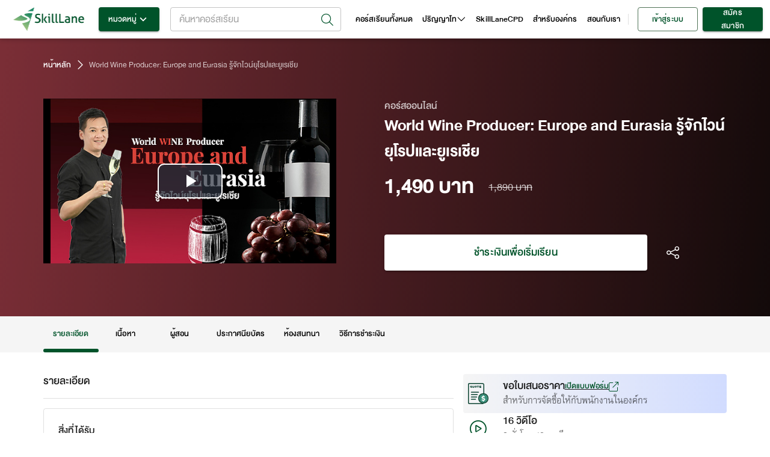

--- FILE ---
content_type: text/html; charset=utf-8
request_url: https://www.skilllane.com/courses/world-wine-producer-europe-eurasia
body_size: 52233
content:
<!DOCTYPE html><html lang="en" dir="ltr"><head><meta charSet="utf-8"/><meta name="theme-color" content="#00532a"/><meta property="fb:app_id" content="818552504826683"/><meta property="fb:pages" content="773611122670052"/><meta name="google-site-verification" content="6Ex3_q-eyJFIYqnKOkjNQ8QweY84TEUuMnNJNszAlfY"/><link rel="icon" type="image/png" href="https://resource.skilllane.com/assets/favicons/16x16.png" sizes="16x16"/><link rel="icon" type="image/png" href="https://resource.skilllane.com/assets/favicons/32x32.png" sizes="32x32"/><link rel="icon" type="image/png" href="https://resource.skilllane.com/assets/favicons/96x96.png" sizes="96x96"/><link rel="apple-touch-icon" href="https://resource.skilllane.com/assets/favicons/apple-120x120.png"/><link rel="apple-touch-icon" sizes="152x152" href="https://resource.skilllane.com/assets/favicons/apple-152x152.png"/><link rel="apple-touch-icon" sizes="167x167" href="https://resource.skilllane.com/assets/favicons/apple-167x167.png"/><link rel="apple-touch-icon" sizes="180x180" href="https://resource.skilllane.com/assets/favicons/apple-180x180.png"/><link rel="preload" href="/static/fonts/TF%20Lanna.woff2" as="font" crossorigin="" type="font/woff2"/><link rel="preload" href="/static/fonts/TF%20Lanna%20Bol.woff2" as="font" crossorigin="" type="font/woff2"/><link rel="preload" href="/static/fonts/DB%20Heavent%20v3.2.woff2" as="font" crossorigin="" type="font/woff2"/><link rel="preload" href="/static/fonts/DB%20Heavent%20Med%20v3.2.woff2" as="font" crossorigin="" type="font/woff2"/><link rel="preload" href="/static/fonts/DB%20Heavent%20Bd%20v3.2.woff2" as="font" crossorigin="" type="font/woff2"/><script src="https://kit.fontawesome.com/1c28f68147.js" crossorigin="anonymous"></script><link rel="preconnect" href="https://fonts.gstatic.com" crossorigin /><meta charSet="utf-8"/><meta name="viewport" content="minimum-scale=1, initial-scale=1, width=device-width"/><title>World Wine Producer: Europe and Eurasia รู้จักไวน์ยุโรปและยูเรเชีย | คอร์สออนไลน์ | SkillLane</title><meta name="robots" content="index,follow"/><meta name="googlebot" content="index,follow"/><meta name="description" content="คอร์สนี้จะได้เรียนรู้เกี่ยวกับไวน์จากประเทศต่าง ๆ ในทวีปยุโรปและยูเรเชีย ตั้งแต่การปลูกองุ่น กระบวนการผลิต รสชาติ รวมถึงวัฒนธรรมและภาษา เพื่อให้เข้าถึงอรรถรสในการดื่มไวน์จากประเทศนี้แถบโซนนี้มากยิ่งขึ้น"/><meta name="twitter:card" content="summary_large_image"/><meta property="og:url" content="https://www.skilllane.com/courses/world-wine-producer-europe-eurasia"/><meta property="og:title" content="World Wine Producer: Europe and Eurasia รู้จักไวน์ยุโรปและยูเรเชีย | คอร์สออนไลน์ | SkillLane"/><meta property="og:description" content="คอร์สนี้จะได้เรียนรู้เกี่ยวกับไวน์จากประเทศต่าง ๆ ในทวีปยุโรปและยูเรเชีย ตั้งแต่การปลูกองุ่น กระบวนการผลิต รสชาติ รวมถึงวัฒนธรรมและภาษา เพื่อให้เข้าถึงอรรถรสในการดื่มไวน์จากประเทศนี้แถบโซนนี้มากยิ่งขึ้น"/><meta property="og:image" content="https://resource.skilllane.com/courses/share_thumbnails/000/003/337/medium/1200x630.jpg"/><meta property="og:image:alt" content="skilllane logo"/><meta property="og:image:width" content="1200"/><meta property="og:image:height" content="630"/><meta property="og:locale" content="th_TH"/><meta property="og:site_name" content="SkillLane"/><meta name="next-head-count" content="16"/><link rel="preload" href="/_next/static/css/01e34c7e6a1828f0.css" as="style"/><link rel="stylesheet" href="/_next/static/css/01e34c7e6a1828f0.css" data-n-g=""/><link rel="preload" href="/_next/static/css/6c2308711efe5580.css" as="style"/><link rel="stylesheet" href="/_next/static/css/6c2308711efe5580.css" data-n-p=""/><link rel="preload" href="/_next/static/css/037b4ca42a06d4af.css" as="style"/><link rel="stylesheet" href="/_next/static/css/037b4ca42a06d4af.css" data-n-p=""/><noscript data-n-css=""></noscript><script defer="" nomodule="" src="/_next/static/chunks/polyfills-5cd94c89d3acac5f.js"></script><script defer="" src="/_next/static/chunks/9507.c9721f25b416d6d8.js"></script><script defer="" src="/_next/static/chunks/1472-e195116536825b0b.js"></script><script defer="" src="/_next/static/chunks/2537.6f1c39e33524d55c.js"></script><script defer="" src="/_next/static/chunks/3052.da1ef4c0c1c67fa9.js"></script><script src="/_next/static/chunks/webpack-919c83a9b0a1db2d.js" defer=""></script><script src="/_next/static/chunks/framework-88f9ecbb32f11406.js" defer=""></script><script src="/_next/static/chunks/main-284862d81e8f96c5.js" defer=""></script><script src="/_next/static/chunks/pages/_app-b38ab028e677c8cb.js" defer=""></script><script src="/_next/static/chunks/413057b3-5c30bf755a498c08.js" defer=""></script><script src="/_next/static/chunks/5675-eb4712fce67199c0.js" defer=""></script><script src="/_next/static/chunks/3389-309c8c1a571b70f4.js" defer=""></script><script src="/_next/static/chunks/8543-b0cebd6a72de7868.js" defer=""></script><script src="/_next/static/chunks/823-0397d8920ec6e4e4.js" defer=""></script><script src="/_next/static/chunks/2395-f75387c8dfbfc945.js" defer=""></script><script src="/_next/static/chunks/6101-fc43309319adcb1c.js" defer=""></script><script src="/_next/static/chunks/767-5883bceae8c9fee8.js" defer=""></script><script src="/_next/static/chunks/135-b037c640c843262a.js" defer=""></script><script src="/_next/static/chunks/2303-6a8b48fb7bfc8bdb.js" defer=""></script><script src="/_next/static/chunks/6536-d69c58f6f354d651.js" defer=""></script><script src="/_next/static/chunks/641-40cadb06a7029658.js" defer=""></script><script src="/_next/static/chunks/7536-d36e3fa5cbdc3254.js" defer=""></script><script src="/_next/static/chunks/1555-1ed2937a743b2328.js" defer=""></script><script src="/_next/static/chunks/9912-e5e5429e4b6e4fa6.js" defer=""></script><script src="/_next/static/chunks/2169-12cc2a8047b50b5d.js" defer=""></script><script src="/_next/static/chunks/1483-df024e628bbdf995.js" defer=""></script><script src="/_next/static/chunks/6261-ed2514f65f51eecc.js" defer=""></script><script src="/_next/static/chunks/6295-d6a84e99214ef8c1.js" defer=""></script><script src="/_next/static/chunks/8618-ca42c974d41c4371.js" defer=""></script><script src="/_next/static/chunks/6964-c3cc4aa265b81179.js" defer=""></script><script src="/_next/static/chunks/7593-908489f0412df01b.js" defer=""></script><script src="/_next/static/chunks/9343-be18a575d0946810.js" defer=""></script><script src="/_next/static/chunks/9570-a270fa7f3e6ca84e.js" defer=""></script><script src="/_next/static/chunks/3503-7c5277c5b4c2ac90.js" defer=""></script><script src="/_next/static/chunks/5553-862418a100316397.js" defer=""></script><script src="/_next/static/chunks/8379-a15634a9664ad165.js" defer=""></script><script src="/_next/static/chunks/1848-eb7ff90e6563a4da.js" defer=""></script><script src="/_next/static/chunks/1000-fc6ab482a6a1883d.js" defer=""></script><script src="/_next/static/chunks/1606-ab78a57eecb20988.js" defer=""></script><script src="/_next/static/chunks/7756-540b8362b902c6a0.js" defer=""></script><script src="/_next/static/chunks/5598-f2a87774efa6992d.js" defer=""></script><script src="/_next/static/chunks/pages/courses/%5BidName%5D-dc61cc11fde9775f.js" defer=""></script><script src="/_next/static/aSr0aZuTFhi_hh4X47wdW/_buildManifest.js" defer=""></script><script src="/_next/static/aSr0aZuTFhi_hh4X47wdW/_ssgManifest.js" defer=""></script><script src="/_next/static/aSr0aZuTFhi_hh4X47wdW/_middlewareManifest.js" defer=""></script><style id="jss-server-side"></style><style data-styled="" data-styled-version="5.3.0">.bQuHrD{z-index:1002;top:0;-webkit-flex:1 0.99 auto;-ms-flex:1 0.99 auto;flex:1 0.99 auto;margin-right:16px;}/*!sc*/
.bQuHrD .MuiAutocomplete-popupIndicator{padding:4px;}/*!sc*/
.bQuHrD .Mui-focused input:focus::-webkit-input-placeholder{color:transparent;}/*!sc*/
.bQuHrD .Mui-focused input:focus::-moz-placeholder{color:transparent;}/*!sc*/
.bQuHrD .Mui-focused input:focus:-ms-input-placeholder{color:transparent;}/*!sc*/
.bQuHrD .Mui-focused input:focus::placeholder{color:transparent;}/*!sc*/
.bQuHrD .popup-icon-search{padding:2px;font-size:20px;}/*!sc*/
.bQuHrD .search-icon{width:38px;height:18px;display:-webkit-box;display:-webkit-flex;display:-ms-flexbox;display:flex;-webkit-box-pack:center;-webkit-justify-content:center;-ms-flex-pack:center;justify-content:center;-webkit-align-items:center;-webkit-box-align:center;-ms-flex-align:center;align-items:center;}/*!sc*/
.bQuHrD .mr-8{margin-right:8px;}/*!sc*/
.bQuHrD .preview-course-image{height:38px;width:38px;border-radius:4px;object-fit:none;object-position:center;}/*!sc*/
.bQuHrD .d-flex-w-100{display:-webkit-box;display:-webkit-flex;display:-ms-flexbox;display:flex;width:100%;}/*!sc*/
.bQuHrD .MuiAutocomplete-listbox{max-height:450px;}/*!sc*/
.bQuHrD .MuiAutocomplete-listbox::-webkit-scrollbar{-webkit-appearance:none;width:8px;}/*!sc*/
.bQuHrD .MuiAutocomplete-listbox::-webkit-scrollbar-thumb{border-radius:8px;border:2px solid white;background-color:rgba(0,0,0,0.5);}/*!sc*/
.bQuHrD .w-400{font-weight:400;}/*!sc*/
.bQuHrD .title{display:-webkit-box;-webkit-box-orient:vertical;overflow:hidden;text-overflow:ellipsis;-webkit-line-clamp:2;font-size:18px;line-height:22px;word-break:break-all;}/*!sc*/
.bQuHrD .instructor{text-align:left;display:-webkit-inline-box;-webkit-box-orient:vertical;overflow:hidden;text-overflow:ellipsis;-webkit-line-clamp:1;font-size:14px;line-height:22px;word-break:break-all;-webkit-align-items:center;-webkit-box-align:center;-ms-flex-align:center;align-items:center;font-family:Lanna;color:rgba(0,0,0,0.6);}/*!sc*/
.bQuHrD .instructor .w-700{font-weight:700;}/*!sc*/
.bQuHrD .instructor svg{font-size:3px;margin:1.5px 3px;}/*!sc*/
.bQuHrD .instructor span:not(:first-child):not(:last-child):after{margin-right:3px;content:',';}/*!sc*/
.bQuHrD .MuiAutocomplete-root .MuiOutlinedInput-root .MuiAutocomplete-input{padding:0 4px 0 6px;}/*!sc*/
.bQuHrD .MuiAutocomplete-inputRoot{padding:0 39px 0 9px !important;height:40px;}/*!sc*/
.bQuHrD .MuiAutocomplete-endAdornment{top:4.5px;}/*!sc*/
.bQuHrD .MuiInputLabel-root{top:-11px;}/*!sc*/
.bQuHrD .MuiAutocomplete-popupIndicator{-webkit-transform:none;-ms-transform:none;transform:none;}/*!sc*/
.bQuHrD .MuiAutocomplete-clearIndicator{margin-right:8px;}/*!sc*/
.bQuHrD .MuiAutocomplete-clearIndicator svg{font-size:20px;}/*!sc*/
@media (max-width:1199px){.bQuHrD .MuiAutocomplete-popper{-webkit-inset:16px auto auto 0px !important;-ms-inset:16px auto auto 0px !important;inset:16px auto auto 0px !important;width:100vw !important;height:calc(100% - 68px);}.bQuHrD .MuiAutocomplete-listbox{max-height:unset;}.bQuHrD .MuiAutocomplete-paper{height:100%;}.bQuHrD .MuiAutocomplete-paper::-webkit-scrollbar{-webkit-appearance:none;width:8px;}.bQuHrD .MuiAutocomplete-paper::-webkit-scrollbar-thumb{border-radius:8px;border:2px solid white;background-color:rgba(0,0,0,0.5);}}/*!sc*/
data-styled.g2[id="style__SearchBarStyle-sc-s2731t-0"]{content:"bQuHrD,"}/*!sc*/
.guCAZM{width:100%;height:100%;background-color:white;}/*!sc*/
.guCAZM .MuiDrawer-paper{height:100%;}/*!sc*/
.guCAZM .header{box-shadow:0 3px 6px 0 rgba(0,0,0,0.16);background:white;display:-webkit-box;display:-webkit-flex;display:-ms-flexbox;display:flex;-webkit-align-items:center;-webkit-box-align:center;-ms-flex-align:center;align-items:center;-webkit-box-pack:justify;-webkit-justify-content:space-between;-ms-flex-pack:justify;justify-content:space-between;min-height:64px;padding:8px 16px;}/*!sc*/
.guCAZM .close-button{display:-webkit-box;display:-webkit-flex;display:-ms-flexbox;display:flex;-webkit-box-pack:center;-webkit-justify-content:center;-ms-flex-pack:center;justify-content:center;-webkit-align-items:center;-webkit-box-align:center;-ms-flex-align:center;align-items:center;width:40px;height:40px;border-radius:50px;background-color:rgba(0,0,0,0.04);}/*!sc*/
.guCAZM .icon-size-18{font-size:18px;}/*!sc*/
@media (max-width:767.95px){.guCAZM .header{padding:8px 0.5rem;}}/*!sc*/
data-styled.g9[id="style__SearchDrawerStyle-sc-e5204n-0"]{content:"guCAZM,"}/*!sc*/
</style><style data-href="https://fonts.googleapis.com/css?family=Roboto:300,400,500,700&display=swap">@font-face{font-family:'Roboto';font-style:normal;font-weight:300;font-stretch:normal;font-display:swap;src:url(https://fonts.gstatic.com/l/font?kit=KFOMCnqEu92Fr1ME7kSn66aGLdTylUAMQXC89YmC2DPNWuaabVmUiAw&skey=a0a0114a1dcab3ac&v=v50) format('woff')}@font-face{font-family:'Roboto';font-style:normal;font-weight:400;font-stretch:normal;font-display:swap;src:url(https://fonts.gstatic.com/l/font?kit=KFOMCnqEu92Fr1ME7kSn66aGLdTylUAMQXC89YmC2DPNWubEbVmUiAw&skey=a0a0114a1dcab3ac&v=v50) format('woff')}@font-face{font-family:'Roboto';font-style:normal;font-weight:500;font-stretch:normal;font-display:swap;src:url(https://fonts.gstatic.com/l/font?kit=KFOMCnqEu92Fr1ME7kSn66aGLdTylUAMQXC89YmC2DPNWub2bVmUiAw&skey=a0a0114a1dcab3ac&v=v50) format('woff')}@font-face{font-family:'Roboto';font-style:normal;font-weight:700;font-stretch:normal;font-display:swap;src:url(https://fonts.gstatic.com/l/font?kit=KFOMCnqEu92Fr1ME7kSn66aGLdTylUAMQXC89YmC2DPNWuYjalmUiAw&skey=a0a0114a1dcab3ac&v=v50) format('woff')}@font-face{font-family:'Roboto';font-style:normal;font-weight:300;font-stretch:100%;font-display:swap;src:url(https://fonts.gstatic.com/s/roboto/v50/KFO7CnqEu92Fr1ME7kSn66aGLdTylUAMa3GUBHMdazTgWw.woff2) format('woff2');unicode-range:U+0460-052F,U+1C80-1C8A,U+20B4,U+2DE0-2DFF,U+A640-A69F,U+FE2E-FE2F}@font-face{font-family:'Roboto';font-style:normal;font-weight:300;font-stretch:100%;font-display:swap;src:url(https://fonts.gstatic.com/s/roboto/v50/KFO7CnqEu92Fr1ME7kSn66aGLdTylUAMa3iUBHMdazTgWw.woff2) format('woff2');unicode-range:U+0301,U+0400-045F,U+0490-0491,U+04B0-04B1,U+2116}@font-face{font-family:'Roboto';font-style:normal;font-weight:300;font-stretch:100%;font-display:swap;src:url(https://fonts.gstatic.com/s/roboto/v50/KFO7CnqEu92Fr1ME7kSn66aGLdTylUAMa3CUBHMdazTgWw.woff2) format('woff2');unicode-range:U+1F00-1FFF}@font-face{font-family:'Roboto';font-style:normal;font-weight:300;font-stretch:100%;font-display:swap;src:url(https://fonts.gstatic.com/s/roboto/v50/KFO7CnqEu92Fr1ME7kSn66aGLdTylUAMa3-UBHMdazTgWw.woff2) format('woff2');unicode-range:U+0370-0377,U+037A-037F,U+0384-038A,U+038C,U+038E-03A1,U+03A3-03FF}@font-face{font-family:'Roboto';font-style:normal;font-weight:300;font-stretch:100%;font-display:swap;src:url(https://fonts.gstatic.com/s/roboto/v50/KFO7CnqEu92Fr1ME7kSn66aGLdTylUAMawCUBHMdazTgWw.woff2) format('woff2');unicode-range:U+0302-0303,U+0305,U+0307-0308,U+0310,U+0312,U+0315,U+031A,U+0326-0327,U+032C,U+032F-0330,U+0332-0333,U+0338,U+033A,U+0346,U+034D,U+0391-03A1,U+03A3-03A9,U+03B1-03C9,U+03D1,U+03D5-03D6,U+03F0-03F1,U+03F4-03F5,U+2016-2017,U+2034-2038,U+203C,U+2040,U+2043,U+2047,U+2050,U+2057,U+205F,U+2070-2071,U+2074-208E,U+2090-209C,U+20D0-20DC,U+20E1,U+20E5-20EF,U+2100-2112,U+2114-2115,U+2117-2121,U+2123-214F,U+2190,U+2192,U+2194-21AE,U+21B0-21E5,U+21F1-21F2,U+21F4-2211,U+2213-2214,U+2216-22FF,U+2308-230B,U+2310,U+2319,U+231C-2321,U+2336-237A,U+237C,U+2395,U+239B-23B7,U+23D0,U+23DC-23E1,U+2474-2475,U+25AF,U+25B3,U+25B7,U+25BD,U+25C1,U+25CA,U+25CC,U+25FB,U+266D-266F,U+27C0-27FF,U+2900-2AFF,U+2B0E-2B11,U+2B30-2B4C,U+2BFE,U+3030,U+FF5B,U+FF5D,U+1D400-1D7FF,U+1EE00-1EEFF}@font-face{font-family:'Roboto';font-style:normal;font-weight:300;font-stretch:100%;font-display:swap;src:url(https://fonts.gstatic.com/s/roboto/v50/KFO7CnqEu92Fr1ME7kSn66aGLdTylUAMaxKUBHMdazTgWw.woff2) format('woff2');unicode-range:U+0001-000C,U+000E-001F,U+007F-009F,U+20DD-20E0,U+20E2-20E4,U+2150-218F,U+2190,U+2192,U+2194-2199,U+21AF,U+21E6-21F0,U+21F3,U+2218-2219,U+2299,U+22C4-22C6,U+2300-243F,U+2440-244A,U+2460-24FF,U+25A0-27BF,U+2800-28FF,U+2921-2922,U+2981,U+29BF,U+29EB,U+2B00-2BFF,U+4DC0-4DFF,U+FFF9-FFFB,U+10140-1018E,U+10190-1019C,U+101A0,U+101D0-101FD,U+102E0-102FB,U+10E60-10E7E,U+1D2C0-1D2D3,U+1D2E0-1D37F,U+1F000-1F0FF,U+1F100-1F1AD,U+1F1E6-1F1FF,U+1F30D-1F30F,U+1F315,U+1F31C,U+1F31E,U+1F320-1F32C,U+1F336,U+1F378,U+1F37D,U+1F382,U+1F393-1F39F,U+1F3A7-1F3A8,U+1F3AC-1F3AF,U+1F3C2,U+1F3C4-1F3C6,U+1F3CA-1F3CE,U+1F3D4-1F3E0,U+1F3ED,U+1F3F1-1F3F3,U+1F3F5-1F3F7,U+1F408,U+1F415,U+1F41F,U+1F426,U+1F43F,U+1F441-1F442,U+1F444,U+1F446-1F449,U+1F44C-1F44E,U+1F453,U+1F46A,U+1F47D,U+1F4A3,U+1F4B0,U+1F4B3,U+1F4B9,U+1F4BB,U+1F4BF,U+1F4C8-1F4CB,U+1F4D6,U+1F4DA,U+1F4DF,U+1F4E3-1F4E6,U+1F4EA-1F4ED,U+1F4F7,U+1F4F9-1F4FB,U+1F4FD-1F4FE,U+1F503,U+1F507-1F50B,U+1F50D,U+1F512-1F513,U+1F53E-1F54A,U+1F54F-1F5FA,U+1F610,U+1F650-1F67F,U+1F687,U+1F68D,U+1F691,U+1F694,U+1F698,U+1F6AD,U+1F6B2,U+1F6B9-1F6BA,U+1F6BC,U+1F6C6-1F6CF,U+1F6D3-1F6D7,U+1F6E0-1F6EA,U+1F6F0-1F6F3,U+1F6F7-1F6FC,U+1F700-1F7FF,U+1F800-1F80B,U+1F810-1F847,U+1F850-1F859,U+1F860-1F887,U+1F890-1F8AD,U+1F8B0-1F8BB,U+1F8C0-1F8C1,U+1F900-1F90B,U+1F93B,U+1F946,U+1F984,U+1F996,U+1F9E9,U+1FA00-1FA6F,U+1FA70-1FA7C,U+1FA80-1FA89,U+1FA8F-1FAC6,U+1FACE-1FADC,U+1FADF-1FAE9,U+1FAF0-1FAF8,U+1FB00-1FBFF}@font-face{font-family:'Roboto';font-style:normal;font-weight:300;font-stretch:100%;font-display:swap;src:url(https://fonts.gstatic.com/s/roboto/v50/KFO7CnqEu92Fr1ME7kSn66aGLdTylUAMa3OUBHMdazTgWw.woff2) format('woff2');unicode-range:U+0102-0103,U+0110-0111,U+0128-0129,U+0168-0169,U+01A0-01A1,U+01AF-01B0,U+0300-0301,U+0303-0304,U+0308-0309,U+0323,U+0329,U+1EA0-1EF9,U+20AB}@font-face{font-family:'Roboto';font-style:normal;font-weight:300;font-stretch:100%;font-display:swap;src:url(https://fonts.gstatic.com/s/roboto/v50/KFO7CnqEu92Fr1ME7kSn66aGLdTylUAMa3KUBHMdazTgWw.woff2) format('woff2');unicode-range:U+0100-02BA,U+02BD-02C5,U+02C7-02CC,U+02CE-02D7,U+02DD-02FF,U+0304,U+0308,U+0329,U+1D00-1DBF,U+1E00-1E9F,U+1EF2-1EFF,U+2020,U+20A0-20AB,U+20AD-20C0,U+2113,U+2C60-2C7F,U+A720-A7FF}@font-face{font-family:'Roboto';font-style:normal;font-weight:300;font-stretch:100%;font-display:swap;src:url(https://fonts.gstatic.com/s/roboto/v50/KFO7CnqEu92Fr1ME7kSn66aGLdTylUAMa3yUBHMdazQ.woff2) format('woff2');unicode-range:U+0000-00FF,U+0131,U+0152-0153,U+02BB-02BC,U+02C6,U+02DA,U+02DC,U+0304,U+0308,U+0329,U+2000-206F,U+20AC,U+2122,U+2191,U+2193,U+2212,U+2215,U+FEFF,U+FFFD}@font-face{font-family:'Roboto';font-style:normal;font-weight:400;font-stretch:100%;font-display:swap;src:url(https://fonts.gstatic.com/s/roboto/v50/KFO7CnqEu92Fr1ME7kSn66aGLdTylUAMa3GUBHMdazTgWw.woff2) format('woff2');unicode-range:U+0460-052F,U+1C80-1C8A,U+20B4,U+2DE0-2DFF,U+A640-A69F,U+FE2E-FE2F}@font-face{font-family:'Roboto';font-style:normal;font-weight:400;font-stretch:100%;font-display:swap;src:url(https://fonts.gstatic.com/s/roboto/v50/KFO7CnqEu92Fr1ME7kSn66aGLdTylUAMa3iUBHMdazTgWw.woff2) format('woff2');unicode-range:U+0301,U+0400-045F,U+0490-0491,U+04B0-04B1,U+2116}@font-face{font-family:'Roboto';font-style:normal;font-weight:400;font-stretch:100%;font-display:swap;src:url(https://fonts.gstatic.com/s/roboto/v50/KFO7CnqEu92Fr1ME7kSn66aGLdTylUAMa3CUBHMdazTgWw.woff2) format('woff2');unicode-range:U+1F00-1FFF}@font-face{font-family:'Roboto';font-style:normal;font-weight:400;font-stretch:100%;font-display:swap;src:url(https://fonts.gstatic.com/s/roboto/v50/KFO7CnqEu92Fr1ME7kSn66aGLdTylUAMa3-UBHMdazTgWw.woff2) format('woff2');unicode-range:U+0370-0377,U+037A-037F,U+0384-038A,U+038C,U+038E-03A1,U+03A3-03FF}@font-face{font-family:'Roboto';font-style:normal;font-weight:400;font-stretch:100%;font-display:swap;src:url(https://fonts.gstatic.com/s/roboto/v50/KFO7CnqEu92Fr1ME7kSn66aGLdTylUAMawCUBHMdazTgWw.woff2) format('woff2');unicode-range:U+0302-0303,U+0305,U+0307-0308,U+0310,U+0312,U+0315,U+031A,U+0326-0327,U+032C,U+032F-0330,U+0332-0333,U+0338,U+033A,U+0346,U+034D,U+0391-03A1,U+03A3-03A9,U+03B1-03C9,U+03D1,U+03D5-03D6,U+03F0-03F1,U+03F4-03F5,U+2016-2017,U+2034-2038,U+203C,U+2040,U+2043,U+2047,U+2050,U+2057,U+205F,U+2070-2071,U+2074-208E,U+2090-209C,U+20D0-20DC,U+20E1,U+20E5-20EF,U+2100-2112,U+2114-2115,U+2117-2121,U+2123-214F,U+2190,U+2192,U+2194-21AE,U+21B0-21E5,U+21F1-21F2,U+21F4-2211,U+2213-2214,U+2216-22FF,U+2308-230B,U+2310,U+2319,U+231C-2321,U+2336-237A,U+237C,U+2395,U+239B-23B7,U+23D0,U+23DC-23E1,U+2474-2475,U+25AF,U+25B3,U+25B7,U+25BD,U+25C1,U+25CA,U+25CC,U+25FB,U+266D-266F,U+27C0-27FF,U+2900-2AFF,U+2B0E-2B11,U+2B30-2B4C,U+2BFE,U+3030,U+FF5B,U+FF5D,U+1D400-1D7FF,U+1EE00-1EEFF}@font-face{font-family:'Roboto';font-style:normal;font-weight:400;font-stretch:100%;font-display:swap;src:url(https://fonts.gstatic.com/s/roboto/v50/KFO7CnqEu92Fr1ME7kSn66aGLdTylUAMaxKUBHMdazTgWw.woff2) format('woff2');unicode-range:U+0001-000C,U+000E-001F,U+007F-009F,U+20DD-20E0,U+20E2-20E4,U+2150-218F,U+2190,U+2192,U+2194-2199,U+21AF,U+21E6-21F0,U+21F3,U+2218-2219,U+2299,U+22C4-22C6,U+2300-243F,U+2440-244A,U+2460-24FF,U+25A0-27BF,U+2800-28FF,U+2921-2922,U+2981,U+29BF,U+29EB,U+2B00-2BFF,U+4DC0-4DFF,U+FFF9-FFFB,U+10140-1018E,U+10190-1019C,U+101A0,U+101D0-101FD,U+102E0-102FB,U+10E60-10E7E,U+1D2C0-1D2D3,U+1D2E0-1D37F,U+1F000-1F0FF,U+1F100-1F1AD,U+1F1E6-1F1FF,U+1F30D-1F30F,U+1F315,U+1F31C,U+1F31E,U+1F320-1F32C,U+1F336,U+1F378,U+1F37D,U+1F382,U+1F393-1F39F,U+1F3A7-1F3A8,U+1F3AC-1F3AF,U+1F3C2,U+1F3C4-1F3C6,U+1F3CA-1F3CE,U+1F3D4-1F3E0,U+1F3ED,U+1F3F1-1F3F3,U+1F3F5-1F3F7,U+1F408,U+1F415,U+1F41F,U+1F426,U+1F43F,U+1F441-1F442,U+1F444,U+1F446-1F449,U+1F44C-1F44E,U+1F453,U+1F46A,U+1F47D,U+1F4A3,U+1F4B0,U+1F4B3,U+1F4B9,U+1F4BB,U+1F4BF,U+1F4C8-1F4CB,U+1F4D6,U+1F4DA,U+1F4DF,U+1F4E3-1F4E6,U+1F4EA-1F4ED,U+1F4F7,U+1F4F9-1F4FB,U+1F4FD-1F4FE,U+1F503,U+1F507-1F50B,U+1F50D,U+1F512-1F513,U+1F53E-1F54A,U+1F54F-1F5FA,U+1F610,U+1F650-1F67F,U+1F687,U+1F68D,U+1F691,U+1F694,U+1F698,U+1F6AD,U+1F6B2,U+1F6B9-1F6BA,U+1F6BC,U+1F6C6-1F6CF,U+1F6D3-1F6D7,U+1F6E0-1F6EA,U+1F6F0-1F6F3,U+1F6F7-1F6FC,U+1F700-1F7FF,U+1F800-1F80B,U+1F810-1F847,U+1F850-1F859,U+1F860-1F887,U+1F890-1F8AD,U+1F8B0-1F8BB,U+1F8C0-1F8C1,U+1F900-1F90B,U+1F93B,U+1F946,U+1F984,U+1F996,U+1F9E9,U+1FA00-1FA6F,U+1FA70-1FA7C,U+1FA80-1FA89,U+1FA8F-1FAC6,U+1FACE-1FADC,U+1FADF-1FAE9,U+1FAF0-1FAF8,U+1FB00-1FBFF}@font-face{font-family:'Roboto';font-style:normal;font-weight:400;font-stretch:100%;font-display:swap;src:url(https://fonts.gstatic.com/s/roboto/v50/KFO7CnqEu92Fr1ME7kSn66aGLdTylUAMa3OUBHMdazTgWw.woff2) format('woff2');unicode-range:U+0102-0103,U+0110-0111,U+0128-0129,U+0168-0169,U+01A0-01A1,U+01AF-01B0,U+0300-0301,U+0303-0304,U+0308-0309,U+0323,U+0329,U+1EA0-1EF9,U+20AB}@font-face{font-family:'Roboto';font-style:normal;font-weight:400;font-stretch:100%;font-display:swap;src:url(https://fonts.gstatic.com/s/roboto/v50/KFO7CnqEu92Fr1ME7kSn66aGLdTylUAMa3KUBHMdazTgWw.woff2) format('woff2');unicode-range:U+0100-02BA,U+02BD-02C5,U+02C7-02CC,U+02CE-02D7,U+02DD-02FF,U+0304,U+0308,U+0329,U+1D00-1DBF,U+1E00-1E9F,U+1EF2-1EFF,U+2020,U+20A0-20AB,U+20AD-20C0,U+2113,U+2C60-2C7F,U+A720-A7FF}@font-face{font-family:'Roboto';font-style:normal;font-weight:400;font-stretch:100%;font-display:swap;src:url(https://fonts.gstatic.com/s/roboto/v50/KFO7CnqEu92Fr1ME7kSn66aGLdTylUAMa3yUBHMdazQ.woff2) format('woff2');unicode-range:U+0000-00FF,U+0131,U+0152-0153,U+02BB-02BC,U+02C6,U+02DA,U+02DC,U+0304,U+0308,U+0329,U+2000-206F,U+20AC,U+2122,U+2191,U+2193,U+2212,U+2215,U+FEFF,U+FFFD}@font-face{font-family:'Roboto';font-style:normal;font-weight:500;font-stretch:100%;font-display:swap;src:url(https://fonts.gstatic.com/s/roboto/v50/KFO7CnqEu92Fr1ME7kSn66aGLdTylUAMa3GUBHMdazTgWw.woff2) format('woff2');unicode-range:U+0460-052F,U+1C80-1C8A,U+20B4,U+2DE0-2DFF,U+A640-A69F,U+FE2E-FE2F}@font-face{font-family:'Roboto';font-style:normal;font-weight:500;font-stretch:100%;font-display:swap;src:url(https://fonts.gstatic.com/s/roboto/v50/KFO7CnqEu92Fr1ME7kSn66aGLdTylUAMa3iUBHMdazTgWw.woff2) format('woff2');unicode-range:U+0301,U+0400-045F,U+0490-0491,U+04B0-04B1,U+2116}@font-face{font-family:'Roboto';font-style:normal;font-weight:500;font-stretch:100%;font-display:swap;src:url(https://fonts.gstatic.com/s/roboto/v50/KFO7CnqEu92Fr1ME7kSn66aGLdTylUAMa3CUBHMdazTgWw.woff2) format('woff2');unicode-range:U+1F00-1FFF}@font-face{font-family:'Roboto';font-style:normal;font-weight:500;font-stretch:100%;font-display:swap;src:url(https://fonts.gstatic.com/s/roboto/v50/KFO7CnqEu92Fr1ME7kSn66aGLdTylUAMa3-UBHMdazTgWw.woff2) format('woff2');unicode-range:U+0370-0377,U+037A-037F,U+0384-038A,U+038C,U+038E-03A1,U+03A3-03FF}@font-face{font-family:'Roboto';font-style:normal;font-weight:500;font-stretch:100%;font-display:swap;src:url(https://fonts.gstatic.com/s/roboto/v50/KFO7CnqEu92Fr1ME7kSn66aGLdTylUAMawCUBHMdazTgWw.woff2) format('woff2');unicode-range:U+0302-0303,U+0305,U+0307-0308,U+0310,U+0312,U+0315,U+031A,U+0326-0327,U+032C,U+032F-0330,U+0332-0333,U+0338,U+033A,U+0346,U+034D,U+0391-03A1,U+03A3-03A9,U+03B1-03C9,U+03D1,U+03D5-03D6,U+03F0-03F1,U+03F4-03F5,U+2016-2017,U+2034-2038,U+203C,U+2040,U+2043,U+2047,U+2050,U+2057,U+205F,U+2070-2071,U+2074-208E,U+2090-209C,U+20D0-20DC,U+20E1,U+20E5-20EF,U+2100-2112,U+2114-2115,U+2117-2121,U+2123-214F,U+2190,U+2192,U+2194-21AE,U+21B0-21E5,U+21F1-21F2,U+21F4-2211,U+2213-2214,U+2216-22FF,U+2308-230B,U+2310,U+2319,U+231C-2321,U+2336-237A,U+237C,U+2395,U+239B-23B7,U+23D0,U+23DC-23E1,U+2474-2475,U+25AF,U+25B3,U+25B7,U+25BD,U+25C1,U+25CA,U+25CC,U+25FB,U+266D-266F,U+27C0-27FF,U+2900-2AFF,U+2B0E-2B11,U+2B30-2B4C,U+2BFE,U+3030,U+FF5B,U+FF5D,U+1D400-1D7FF,U+1EE00-1EEFF}@font-face{font-family:'Roboto';font-style:normal;font-weight:500;font-stretch:100%;font-display:swap;src:url(https://fonts.gstatic.com/s/roboto/v50/KFO7CnqEu92Fr1ME7kSn66aGLdTylUAMaxKUBHMdazTgWw.woff2) format('woff2');unicode-range:U+0001-000C,U+000E-001F,U+007F-009F,U+20DD-20E0,U+20E2-20E4,U+2150-218F,U+2190,U+2192,U+2194-2199,U+21AF,U+21E6-21F0,U+21F3,U+2218-2219,U+2299,U+22C4-22C6,U+2300-243F,U+2440-244A,U+2460-24FF,U+25A0-27BF,U+2800-28FF,U+2921-2922,U+2981,U+29BF,U+29EB,U+2B00-2BFF,U+4DC0-4DFF,U+FFF9-FFFB,U+10140-1018E,U+10190-1019C,U+101A0,U+101D0-101FD,U+102E0-102FB,U+10E60-10E7E,U+1D2C0-1D2D3,U+1D2E0-1D37F,U+1F000-1F0FF,U+1F100-1F1AD,U+1F1E6-1F1FF,U+1F30D-1F30F,U+1F315,U+1F31C,U+1F31E,U+1F320-1F32C,U+1F336,U+1F378,U+1F37D,U+1F382,U+1F393-1F39F,U+1F3A7-1F3A8,U+1F3AC-1F3AF,U+1F3C2,U+1F3C4-1F3C6,U+1F3CA-1F3CE,U+1F3D4-1F3E0,U+1F3ED,U+1F3F1-1F3F3,U+1F3F5-1F3F7,U+1F408,U+1F415,U+1F41F,U+1F426,U+1F43F,U+1F441-1F442,U+1F444,U+1F446-1F449,U+1F44C-1F44E,U+1F453,U+1F46A,U+1F47D,U+1F4A3,U+1F4B0,U+1F4B3,U+1F4B9,U+1F4BB,U+1F4BF,U+1F4C8-1F4CB,U+1F4D6,U+1F4DA,U+1F4DF,U+1F4E3-1F4E6,U+1F4EA-1F4ED,U+1F4F7,U+1F4F9-1F4FB,U+1F4FD-1F4FE,U+1F503,U+1F507-1F50B,U+1F50D,U+1F512-1F513,U+1F53E-1F54A,U+1F54F-1F5FA,U+1F610,U+1F650-1F67F,U+1F687,U+1F68D,U+1F691,U+1F694,U+1F698,U+1F6AD,U+1F6B2,U+1F6B9-1F6BA,U+1F6BC,U+1F6C6-1F6CF,U+1F6D3-1F6D7,U+1F6E0-1F6EA,U+1F6F0-1F6F3,U+1F6F7-1F6FC,U+1F700-1F7FF,U+1F800-1F80B,U+1F810-1F847,U+1F850-1F859,U+1F860-1F887,U+1F890-1F8AD,U+1F8B0-1F8BB,U+1F8C0-1F8C1,U+1F900-1F90B,U+1F93B,U+1F946,U+1F984,U+1F996,U+1F9E9,U+1FA00-1FA6F,U+1FA70-1FA7C,U+1FA80-1FA89,U+1FA8F-1FAC6,U+1FACE-1FADC,U+1FADF-1FAE9,U+1FAF0-1FAF8,U+1FB00-1FBFF}@font-face{font-family:'Roboto';font-style:normal;font-weight:500;font-stretch:100%;font-display:swap;src:url(https://fonts.gstatic.com/s/roboto/v50/KFO7CnqEu92Fr1ME7kSn66aGLdTylUAMa3OUBHMdazTgWw.woff2) format('woff2');unicode-range:U+0102-0103,U+0110-0111,U+0128-0129,U+0168-0169,U+01A0-01A1,U+01AF-01B0,U+0300-0301,U+0303-0304,U+0308-0309,U+0323,U+0329,U+1EA0-1EF9,U+20AB}@font-face{font-family:'Roboto';font-style:normal;font-weight:500;font-stretch:100%;font-display:swap;src:url(https://fonts.gstatic.com/s/roboto/v50/KFO7CnqEu92Fr1ME7kSn66aGLdTylUAMa3KUBHMdazTgWw.woff2) format('woff2');unicode-range:U+0100-02BA,U+02BD-02C5,U+02C7-02CC,U+02CE-02D7,U+02DD-02FF,U+0304,U+0308,U+0329,U+1D00-1DBF,U+1E00-1E9F,U+1EF2-1EFF,U+2020,U+20A0-20AB,U+20AD-20C0,U+2113,U+2C60-2C7F,U+A720-A7FF}@font-face{font-family:'Roboto';font-style:normal;font-weight:500;font-stretch:100%;font-display:swap;src:url(https://fonts.gstatic.com/s/roboto/v50/KFO7CnqEu92Fr1ME7kSn66aGLdTylUAMa3yUBHMdazQ.woff2) format('woff2');unicode-range:U+0000-00FF,U+0131,U+0152-0153,U+02BB-02BC,U+02C6,U+02DA,U+02DC,U+0304,U+0308,U+0329,U+2000-206F,U+20AC,U+2122,U+2191,U+2193,U+2212,U+2215,U+FEFF,U+FFFD}@font-face{font-family:'Roboto';font-style:normal;font-weight:700;font-stretch:100%;font-display:swap;src:url(https://fonts.gstatic.com/s/roboto/v50/KFO7CnqEu92Fr1ME7kSn66aGLdTylUAMa3GUBHMdazTgWw.woff2) format('woff2');unicode-range:U+0460-052F,U+1C80-1C8A,U+20B4,U+2DE0-2DFF,U+A640-A69F,U+FE2E-FE2F}@font-face{font-family:'Roboto';font-style:normal;font-weight:700;font-stretch:100%;font-display:swap;src:url(https://fonts.gstatic.com/s/roboto/v50/KFO7CnqEu92Fr1ME7kSn66aGLdTylUAMa3iUBHMdazTgWw.woff2) format('woff2');unicode-range:U+0301,U+0400-045F,U+0490-0491,U+04B0-04B1,U+2116}@font-face{font-family:'Roboto';font-style:normal;font-weight:700;font-stretch:100%;font-display:swap;src:url(https://fonts.gstatic.com/s/roboto/v50/KFO7CnqEu92Fr1ME7kSn66aGLdTylUAMa3CUBHMdazTgWw.woff2) format('woff2');unicode-range:U+1F00-1FFF}@font-face{font-family:'Roboto';font-style:normal;font-weight:700;font-stretch:100%;font-display:swap;src:url(https://fonts.gstatic.com/s/roboto/v50/KFO7CnqEu92Fr1ME7kSn66aGLdTylUAMa3-UBHMdazTgWw.woff2) format('woff2');unicode-range:U+0370-0377,U+037A-037F,U+0384-038A,U+038C,U+038E-03A1,U+03A3-03FF}@font-face{font-family:'Roboto';font-style:normal;font-weight:700;font-stretch:100%;font-display:swap;src:url(https://fonts.gstatic.com/s/roboto/v50/KFO7CnqEu92Fr1ME7kSn66aGLdTylUAMawCUBHMdazTgWw.woff2) format('woff2');unicode-range:U+0302-0303,U+0305,U+0307-0308,U+0310,U+0312,U+0315,U+031A,U+0326-0327,U+032C,U+032F-0330,U+0332-0333,U+0338,U+033A,U+0346,U+034D,U+0391-03A1,U+03A3-03A9,U+03B1-03C9,U+03D1,U+03D5-03D6,U+03F0-03F1,U+03F4-03F5,U+2016-2017,U+2034-2038,U+203C,U+2040,U+2043,U+2047,U+2050,U+2057,U+205F,U+2070-2071,U+2074-208E,U+2090-209C,U+20D0-20DC,U+20E1,U+20E5-20EF,U+2100-2112,U+2114-2115,U+2117-2121,U+2123-214F,U+2190,U+2192,U+2194-21AE,U+21B0-21E5,U+21F1-21F2,U+21F4-2211,U+2213-2214,U+2216-22FF,U+2308-230B,U+2310,U+2319,U+231C-2321,U+2336-237A,U+237C,U+2395,U+239B-23B7,U+23D0,U+23DC-23E1,U+2474-2475,U+25AF,U+25B3,U+25B7,U+25BD,U+25C1,U+25CA,U+25CC,U+25FB,U+266D-266F,U+27C0-27FF,U+2900-2AFF,U+2B0E-2B11,U+2B30-2B4C,U+2BFE,U+3030,U+FF5B,U+FF5D,U+1D400-1D7FF,U+1EE00-1EEFF}@font-face{font-family:'Roboto';font-style:normal;font-weight:700;font-stretch:100%;font-display:swap;src:url(https://fonts.gstatic.com/s/roboto/v50/KFO7CnqEu92Fr1ME7kSn66aGLdTylUAMaxKUBHMdazTgWw.woff2) format('woff2');unicode-range:U+0001-000C,U+000E-001F,U+007F-009F,U+20DD-20E0,U+20E2-20E4,U+2150-218F,U+2190,U+2192,U+2194-2199,U+21AF,U+21E6-21F0,U+21F3,U+2218-2219,U+2299,U+22C4-22C6,U+2300-243F,U+2440-244A,U+2460-24FF,U+25A0-27BF,U+2800-28FF,U+2921-2922,U+2981,U+29BF,U+29EB,U+2B00-2BFF,U+4DC0-4DFF,U+FFF9-FFFB,U+10140-1018E,U+10190-1019C,U+101A0,U+101D0-101FD,U+102E0-102FB,U+10E60-10E7E,U+1D2C0-1D2D3,U+1D2E0-1D37F,U+1F000-1F0FF,U+1F100-1F1AD,U+1F1E6-1F1FF,U+1F30D-1F30F,U+1F315,U+1F31C,U+1F31E,U+1F320-1F32C,U+1F336,U+1F378,U+1F37D,U+1F382,U+1F393-1F39F,U+1F3A7-1F3A8,U+1F3AC-1F3AF,U+1F3C2,U+1F3C4-1F3C6,U+1F3CA-1F3CE,U+1F3D4-1F3E0,U+1F3ED,U+1F3F1-1F3F3,U+1F3F5-1F3F7,U+1F408,U+1F415,U+1F41F,U+1F426,U+1F43F,U+1F441-1F442,U+1F444,U+1F446-1F449,U+1F44C-1F44E,U+1F453,U+1F46A,U+1F47D,U+1F4A3,U+1F4B0,U+1F4B3,U+1F4B9,U+1F4BB,U+1F4BF,U+1F4C8-1F4CB,U+1F4D6,U+1F4DA,U+1F4DF,U+1F4E3-1F4E6,U+1F4EA-1F4ED,U+1F4F7,U+1F4F9-1F4FB,U+1F4FD-1F4FE,U+1F503,U+1F507-1F50B,U+1F50D,U+1F512-1F513,U+1F53E-1F54A,U+1F54F-1F5FA,U+1F610,U+1F650-1F67F,U+1F687,U+1F68D,U+1F691,U+1F694,U+1F698,U+1F6AD,U+1F6B2,U+1F6B9-1F6BA,U+1F6BC,U+1F6C6-1F6CF,U+1F6D3-1F6D7,U+1F6E0-1F6EA,U+1F6F0-1F6F3,U+1F6F7-1F6FC,U+1F700-1F7FF,U+1F800-1F80B,U+1F810-1F847,U+1F850-1F859,U+1F860-1F887,U+1F890-1F8AD,U+1F8B0-1F8BB,U+1F8C0-1F8C1,U+1F900-1F90B,U+1F93B,U+1F946,U+1F984,U+1F996,U+1F9E9,U+1FA00-1FA6F,U+1FA70-1FA7C,U+1FA80-1FA89,U+1FA8F-1FAC6,U+1FACE-1FADC,U+1FADF-1FAE9,U+1FAF0-1FAF8,U+1FB00-1FBFF}@font-face{font-family:'Roboto';font-style:normal;font-weight:700;font-stretch:100%;font-display:swap;src:url(https://fonts.gstatic.com/s/roboto/v50/KFO7CnqEu92Fr1ME7kSn66aGLdTylUAMa3OUBHMdazTgWw.woff2) format('woff2');unicode-range:U+0102-0103,U+0110-0111,U+0128-0129,U+0168-0169,U+01A0-01A1,U+01AF-01B0,U+0300-0301,U+0303-0304,U+0308-0309,U+0323,U+0329,U+1EA0-1EF9,U+20AB}@font-face{font-family:'Roboto';font-style:normal;font-weight:700;font-stretch:100%;font-display:swap;src:url(https://fonts.gstatic.com/s/roboto/v50/KFO7CnqEu92Fr1ME7kSn66aGLdTylUAMa3KUBHMdazTgWw.woff2) format('woff2');unicode-range:U+0100-02BA,U+02BD-02C5,U+02C7-02CC,U+02CE-02D7,U+02DD-02FF,U+0304,U+0308,U+0329,U+1D00-1DBF,U+1E00-1E9F,U+1EF2-1EFF,U+2020,U+20A0-20AB,U+20AD-20C0,U+2113,U+2C60-2C7F,U+A720-A7FF}@font-face{font-family:'Roboto';font-style:normal;font-weight:700;font-stretch:100%;font-display:swap;src:url(https://fonts.gstatic.com/s/roboto/v50/KFO7CnqEu92Fr1ME7kSn66aGLdTylUAMa3yUBHMdazQ.woff2) format('woff2');unicode-range:U+0000-00FF,U+0131,U+0152-0153,U+02BB-02BC,U+02C6,U+02DA,U+02DC,U+0304,U+0308,U+0329,U+2000-206F,U+20AC,U+2122,U+2191,U+2193,U+2212,U+2215,U+FEFF,U+FFFD}</style></head><body><div id="__next"><style data-emotion="css-global xpw5tq">html{-webkit-font-smoothing:antialiased;-moz-osx-font-smoothing:grayscale;box-sizing:border-box;-webkit-text-size-adjust:100%;}*,*::before,*::after{box-sizing:inherit;}strong,b{font-weight:700;}body{margin:0;color:rgba(0, 0, 0, 0.87);font-size:22px;line-height:24px;font-weight:400;font-family:Heavent;background-color:#fff;}@media print{body{background-color:#FFF;}}body::backdrop{background-color:#fff;}</style><style data-emotion="css 8d97to">.css-8d97to{width:100%;margin-left:auto;box-sizing:border-box;margin-right:auto;display:block;}</style><div class="MuiContainer-root MuiContainer-disableGutters css-8d97to"><style data-emotion="css i9gxme">.css-i9gxme{-webkit-box-flex:1;-webkit-flex-grow:1;-ms-flex-positive:1;flex-grow:1;}</style><div class="MuiBox-root css-i9gxme"><style data-emotion="css 78welo">.css-78welo{position:-webkit-sticky;position:sticky;top:0;z-index:1001;background:white;}.css-78welo .desktop-appbar{margin:auto;box-shadow:unset;max-width:1730px;background:white;}.css-78welo .desktop-appbar .logo{margin-right:12px;}.css-78welo .desktop-appbar .category-menu-button{margin-right:18px;}.css-78welo .desktop-appbar .divider{margin-right:15px;margin-left:5px;height:18px;}.css-78welo .mobile-appbar{box-shadow:0 3px 6px 0 rgba(0, 0, 0, 0.16);background:white;padding:0 1rem;}.css-78welo .mobile-appbar .menu-icon-container{padding:8px 0;}.css-78welo .mobile-appbar .menu-icon-container-right{display:-webkit-box;display:-webkit-flex;display:-ms-flexbox;display:flex;-webkit-box-pack:end;-ms-flex-pack:end;-webkit-justify-content:flex-end;justify-content:flex-end;padding:8px 0;}.css-78welo .mobile-appbar .menu-icon-container-right .MuiTouchRipple-rippleVisible{opacity:0;}.css-78welo .mobile-appbar .search-container{padding:0px 16px 16px 16px;}.css-78welo .mobile-appbar .alert-dot{background:#e31b0c;width:10px;height:10px;border:1px solid #ffffff;border-radius:50%;position:absolute;top:12px;right:9px;}@media (min-width: 2000px){.css-78welo .desktop-appbar{max-width:1730px;}}@media (max-width: 1999px) and (min-width: 1701px){.css-78welo .desktop-appbar{max-width:1440px;}}@media (min-width:1200px){.css-78welo{box-shadow:0 3px 6px 0 rgba(0, 0, 0, 0.16);}.css-78welo .mobile-appbar{display:none;}.css-78welo .desktop-appbar .MuiToolbar-root{padding:0px 12px;}}@media (max-width:1199.95px){.css-78welo .desktop-appbar{display:none;}}@media (max-width:767.95px){.css-78welo .mobile-appbar{padding:0 0.5rem;}}</style><div class="css-78welo"><style data-emotion="css 1qmm0lx">.css-1qmm0lx{display:-webkit-box;display:-webkit-flex;display:-ms-flexbox;display:flex;-webkit-flex-direction:column;-ms-flex-direction:column;flex-direction:column;width:100%;box-sizing:border-box;-webkit-flex-shrink:0;-ms-flex-negative:0;flex-shrink:0;position:static;background-color:#00532a;color:#fff;}</style><style data-emotion="css 1ebz0wf">.css-1ebz0wf{background-color:#fff;color:rgba(0, 0, 0, 0.87);-webkit-transition:box-shadow 300ms cubic-bezier(0.4, 0, 0.2, 1) 0ms;transition:box-shadow 300ms cubic-bezier(0.4, 0, 0.2, 1) 0ms;box-shadow:0px 2px 4px -1px rgba(0,0,0,0.2),0px 4px 5px 0px rgba(0,0,0,0.14),0px 1px 10px 0px rgba(0,0,0,0.12);display:-webkit-box;display:-webkit-flex;display:-ms-flexbox;display:flex;-webkit-flex-direction:column;-ms-flex-direction:column;flex-direction:column;width:100%;box-sizing:border-box;-webkit-flex-shrink:0;-ms-flex-negative:0;flex-shrink:0;position:static;background-color:#00532a;color:#fff;}</style><header class="MuiPaper-root MuiPaper-elevation MuiPaper-elevation4 MuiAppBar-root MuiAppBar-colorPrimary MuiAppBar-positionStatic desktop-appbar css-1ebz0wf"><style data-emotion="css 1az0ih">.css-1az0ih{position:relative;display:-webkit-box;display:-webkit-flex;display:-ms-flexbox;display:flex;-webkit-align-items:center;-webkit-box-align:center;-ms-flex-align:center;align-items:center;padding-left:16px;padding-right:16px;min-height:56px;}@media (min-width:480px){.css-1az0ih{padding-left:24px;padding-right:24px;}}@media (min-width:0px) and (orientation: landscape){.css-1az0ih{min-height:48px;}}@media (min-width:480px){.css-1az0ih{min-height:64px;}}</style><div class="MuiToolbar-root MuiToolbar-gutters MuiToolbar-regular css-1az0ih"><style data-emotion="css 1m0zcb8">.css-1m0zcb8{height:44px;cursor:pointer;width:140px;}.css-1m0zcb8 img{height:44px;}</style><div class="logo css-1m0zcb8"><style data-emotion="css io6do9 animation-c7515d">.css-io6do9{display:block;background-color:rgba(0, 0, 0, 0.11);height:1.2em;-webkit-animation:animation-c7515d 1.5s ease-in-out 0.5s infinite;animation:animation-c7515d 1.5s ease-in-out 0.5s infinite;}@-webkit-keyframes animation-c7515d{0%{opacity:1;}50%{opacity:0.4;}100%{opacity:1;}}@keyframes animation-c7515d{0%{opacity:1;}50%{opacity:0.4;}100%{opacity:1;}}</style><span class="MuiSkeleton-root MuiSkeleton-rectangular MuiSkeleton-pulse css-io6do9" style="width:140px;height:44px"></span></div><style data-emotion="css q0e7ff">.css-q0e7ff svg{font-size:22px;}</style><style data-emotion="css j1uu0h">.css-j1uu0h{font-size:18px;font-weight:500;line-height:22px;letter-spacing:0.003em;font-family:Heavent;text-transform:uppercase;min-width:64px;padding:6px 16px;border-radius:4px;-webkit-transition:background-color 250ms cubic-bezier(0.4, 0, 0.2, 1) 0ms,box-shadow 250ms cubic-bezier(0.4, 0, 0.2, 1) 0ms,border-color 250ms cubic-bezier(0.4, 0, 0.2, 1) 0ms,color 250ms cubic-bezier(0.4, 0, 0.2, 1) 0ms;transition:background-color 250ms cubic-bezier(0.4, 0, 0.2, 1) 0ms,box-shadow 250ms cubic-bezier(0.4, 0, 0.2, 1) 0ms,border-color 250ms cubic-bezier(0.4, 0, 0.2, 1) 0ms,color 250ms cubic-bezier(0.4, 0, 0.2, 1) 0ms;color:#fff;background-color:#00532a;box-shadow:0px 3px 1px -2px rgba(0,0,0,0.2),0px 2px 2px 0px rgba(0,0,0,0.14),0px 1px 5px 0px rgba(0,0,0,0.12);height:40px;}.css-j1uu0h:hover{-webkit-text-decoration:none;text-decoration:none;background-color:#174843;box-shadow:0px 2px 4px -1px rgba(0,0,0,0.2),0px 4px 5px 0px rgba(0,0,0,0.14),0px 1px 10px 0px rgba(0,0,0,0.12);}@media (hover: none){.css-j1uu0h:hover{background-color:#00532a;}}.css-j1uu0h:active{box-shadow:0px 5px 5px -3px rgba(0,0,0,0.2),0px 8px 10px 1px rgba(0,0,0,0.14),0px 3px 14px 2px rgba(0,0,0,0.12);}.css-j1uu0h.Mui-focusVisible{box-shadow:0px 3px 5px -1px rgba(0,0,0,0.2),0px 6px 10px 0px rgba(0,0,0,0.14),0px 1px 18px 0px rgba(0,0,0,0.12);}.css-j1uu0h.Mui-disabled{color:rgba(0, 0, 0, 0.26);box-shadow:none;background-color:rgba(0, 0, 0, 0.12);}.css-j1uu0h svg{font-size:22px;}</style><style data-emotion="css hx6bqa">.css-hx6bqa{display:-webkit-inline-box;display:-webkit-inline-flex;display:-ms-inline-flexbox;display:inline-flex;-webkit-align-items:center;-webkit-box-align:center;-ms-flex-align:center;align-items:center;-webkit-box-pack:center;-ms-flex-pack:center;-webkit-justify-content:center;justify-content:center;position:relative;box-sizing:border-box;-webkit-tap-highlight-color:transparent;background-color:transparent;outline:0;border:0;margin:0;border-radius:0;padding:0;cursor:pointer;-webkit-user-select:none;-moz-user-select:none;-ms-user-select:none;user-select:none;vertical-align:middle;-moz-appearance:none;-webkit-appearance:none;-webkit-text-decoration:none;text-decoration:none;color:inherit;font-size:18px;font-weight:500;line-height:22px;letter-spacing:0.003em;font-family:Heavent;text-transform:uppercase;min-width:64px;padding:6px 16px;border-radius:4px;-webkit-transition:background-color 250ms cubic-bezier(0.4, 0, 0.2, 1) 0ms,box-shadow 250ms cubic-bezier(0.4, 0, 0.2, 1) 0ms,border-color 250ms cubic-bezier(0.4, 0, 0.2, 1) 0ms,color 250ms cubic-bezier(0.4, 0, 0.2, 1) 0ms;transition:background-color 250ms cubic-bezier(0.4, 0, 0.2, 1) 0ms,box-shadow 250ms cubic-bezier(0.4, 0, 0.2, 1) 0ms,border-color 250ms cubic-bezier(0.4, 0, 0.2, 1) 0ms,color 250ms cubic-bezier(0.4, 0, 0.2, 1) 0ms;color:#fff;background-color:#00532a;box-shadow:0px 3px 1px -2px rgba(0,0,0,0.2),0px 2px 2px 0px rgba(0,0,0,0.14),0px 1px 5px 0px rgba(0,0,0,0.12);height:40px;}.css-hx6bqa::-moz-focus-inner{border-style:none;}.css-hx6bqa.Mui-disabled{pointer-events:none;cursor:default;}@media print{.css-hx6bqa{-webkit-print-color-adjust:exact;color-adjust:exact;}}.css-hx6bqa:hover{-webkit-text-decoration:none;text-decoration:none;background-color:#174843;box-shadow:0px 2px 4px -1px rgba(0,0,0,0.2),0px 4px 5px 0px rgba(0,0,0,0.14),0px 1px 10px 0px rgba(0,0,0,0.12);}@media (hover: none){.css-hx6bqa:hover{background-color:#00532a;}}.css-hx6bqa:active{box-shadow:0px 5px 5px -3px rgba(0,0,0,0.2),0px 8px 10px 1px rgba(0,0,0,0.14),0px 3px 14px 2px rgba(0,0,0,0.12);}.css-hx6bqa.Mui-focusVisible{box-shadow:0px 3px 5px -1px rgba(0,0,0,0.2),0px 6px 10px 0px rgba(0,0,0,0.14),0px 1px 18px 0px rgba(0,0,0,0.12);}.css-hx6bqa.Mui-disabled{color:rgba(0, 0, 0, 0.26);box-shadow:none;background-color:rgba(0, 0, 0, 0.12);}.css-hx6bqa svg{font-size:22px;}</style><button class="MuiButton-root MuiButton-contained MuiButton-containedPrimary MuiButton-sizeMedium MuiButton-containedSizeMedium MuiButtonBase-root category-menu-button css-hx6bqa" tabindex="0" type="button" data-testid="categoryButton" aria-haspopup="true">หมวดหมู่<!-- --> <style data-emotion="css 1cw5098">.css-1cw5098{-webkit-user-select:none;-moz-user-select:none;-ms-user-select:none;user-select:none;width:1em;height:1em;display:inline-block;fill:currentColor;-webkit-flex-shrink:0;-ms-flex-negative:0;flex-shrink:0;-webkit-transition:fill 200ms cubic-bezier(0.4, 0, 0.2, 1) 0ms;transition:fill 200ms cubic-bezier(0.4, 0, 0.2, 1) 0ms;font-size:1.9285714285714288rem;}</style><svg class="MuiSvgIcon-root MuiSvgIcon-fontSizeMedium css-1cw5098" focusable="false" viewBox="0 0 24 24" aria-hidden="true" data-testid="KeyboardArrowDownIcon"><path d="M7.41 8.59 12 13.17l4.59-4.58L18 10l-6 6-6-6 1.41-1.41z"></path></svg></button><div style="display:flex"><style data-emotion="css tykvot">.css-tykvot .MuiPaper-root{padding-top:4px;width:230px;box-shadow:none;background:none;overflow:hidden;display:-webkit-box;display:-webkit-flex;display:-ms-flexbox;display:flex;}.css-tykvot ul{width:230px;margin:5px;padding-top:8px;background:white;border-radius:4px;box-shadow:0 3px 6px 0 rgba(0, 0, 0, 0.16);overflow:auto;}</style><style data-emotion="css j4f77n">.css-j4f77n .MuiPaper-root{padding-top:4px;width:230px;box-shadow:none;background:none;overflow:hidden;display:-webkit-box;display:-webkit-flex;display:-ms-flexbox;display:flex;}.css-j4f77n ul{width:230px;margin:5px;padding-top:8px;background:white;border-radius:4px;box-shadow:0 3px 6px 0 rgba(0, 0, 0, 0.16);overflow:auto;}</style><style data-emotion="css 1g3s1ed">.css-1g3s1ed .MuiPaper-root{padding-top:4px;width:230px;box-shadow:none;background:none;overflow:hidden;display:-webkit-box;display:-webkit-flex;display:-ms-flexbox;display:flex;}.css-1g3s1ed ul{width:230px;margin:5px;padding-top:8px;background:white;border-radius:4px;box-shadow:0 3px 6px 0 rgba(0, 0, 0, 0.16);overflow:auto;}</style></div><div class="style__SearchBarStyle-sc-s2731t-0 bQuHrD"><style data-emotion="css 1l6di18">.css-1l6di18.Mui-focused .MuiAutocomplete-clearIndicator{visibility:visible;}@media (pointer: fine){.css-1l6di18:hover .MuiAutocomplete-clearIndicator{visibility:visible;}}.css-1l6di18 .MuiAutocomplete-tag{margin:3px;max-width:calc(100% - 6px);}.css-1l6di18 .MuiAutocomplete-inputRoot{-webkit-box-flex-wrap:wrap;-webkit-flex-wrap:wrap;-ms-flex-wrap:wrap;flex-wrap:wrap;}.MuiAutocomplete-hasPopupIcon.css-1l6di18 .MuiAutocomplete-inputRoot,.MuiAutocomplete-hasClearIcon.css-1l6di18 .MuiAutocomplete-inputRoot{padding-right:30px;}.MuiAutocomplete-hasPopupIcon.MuiAutocomplete-hasClearIcon.css-1l6di18 .MuiAutocomplete-inputRoot{padding-right:56px;}.css-1l6di18 .MuiAutocomplete-inputRoot .MuiAutocomplete-input{width:0;min-width:30px;}.css-1l6di18 .MuiInput-root{padding-bottom:1px;}.css-1l6di18 .MuiInput-root .MuiInput-input{padding:4px 4px 4px 0px;}.css-1l6di18 .MuiInput-root.MuiInputBase-sizeSmall .MuiInput-input{padding:2px 4px 3px 0;}.css-1l6di18 .MuiOutlinedInput-root{padding:9px;}.MuiAutocomplete-hasPopupIcon.css-1l6di18 .MuiOutlinedInput-root,.MuiAutocomplete-hasClearIcon.css-1l6di18 .MuiOutlinedInput-root{padding-right:39px;}.MuiAutocomplete-hasPopupIcon.MuiAutocomplete-hasClearIcon.css-1l6di18 .MuiOutlinedInput-root{padding-right:65px;}.css-1l6di18 .MuiOutlinedInput-root .MuiAutocomplete-input{padding:7.5px 4px 7.5px 6px;}.css-1l6di18 .MuiOutlinedInput-root .MuiAutocomplete-endAdornment{right:9px;}.css-1l6di18 .MuiOutlinedInput-root.MuiInputBase-sizeSmall{padding:6px;}.css-1l6di18 .MuiOutlinedInput-root.MuiInputBase-sizeSmall .MuiAutocomplete-input{padding:2.5px 4px 2.5px 6px;}.css-1l6di18 .MuiFilledInput-root{padding-top:19px;padding-left:8px;}.MuiAutocomplete-hasPopupIcon.css-1l6di18 .MuiFilledInput-root,.MuiAutocomplete-hasClearIcon.css-1l6di18 .MuiFilledInput-root{padding-right:39px;}.MuiAutocomplete-hasPopupIcon.MuiAutocomplete-hasClearIcon.css-1l6di18 .MuiFilledInput-root{padding-right:65px;}.css-1l6di18 .MuiFilledInput-root .MuiFilledInput-input{padding:7px 4px;}.css-1l6di18 .MuiFilledInput-root .MuiAutocomplete-endAdornment{right:9px;}.css-1l6di18 .MuiFilledInput-root.MuiInputBase-sizeSmall{padding-bottom:1px;}.css-1l6di18 .MuiFilledInput-root.MuiInputBase-sizeSmall .MuiFilledInput-input{padding:2.5px 4px;}.css-1l6di18 .MuiInputBase-hiddenLabel{padding-top:8px;}.css-1l6di18 .MuiAutocomplete-input{-webkit-box-flex:1;-webkit-flex-grow:1;-ms-flex-positive:1;flex-grow:1;text-overflow:ellipsis;opacity:1;}</style><div class="MuiAutocomplete-root MuiAutocomplete-hasPopupIcon css-1l6di18" role="combobox" aria-expanded="false"><style data-emotion="css o7i8ck">.css-o7i8ck .Mui-disabled{padding:0 7px;}.css-o7i8ck .Mui-disabled:not([value=""]){background:#EEEEEE;-webkit-text-fill-color:rgba(0, 0, 0, 0.6);}</style><style data-emotion="css 1gcdmpy">.css-1gcdmpy{display:-webkit-inline-box;display:-webkit-inline-flex;display:-ms-inline-flexbox;display:inline-flex;-webkit-flex-direction:column;-ms-flex-direction:column;flex-direction:column;position:relative;min-width:0;padding:0;margin:0;border:0;vertical-align:top;width:100%;}.css-1gcdmpy .Mui-disabled{padding:0 7px;}.css-1gcdmpy .Mui-disabled:not([value=""]){background:#EEEEEE;-webkit-text-fill-color:rgba(0, 0, 0, 0.6);}</style><div class="MuiFormControl-root MuiFormControl-fullWidth MuiTextField-root css-1gcdmpy"><style data-emotion="css-global 1prfaxn">@-webkit-keyframes mui-auto-fill{from{display:block;}}@keyframes mui-auto-fill{from{display:block;}}@-webkit-keyframes mui-auto-fill-cancel{from{display:block;}}@keyframes mui-auto-fill-cancel{from{display:block;}}</style><style data-emotion="css fv5003">.css-fv5003{font-size:22px;line-height:1.4375em;font-weight:400;font-family:Heavent;color:rgba(0, 0, 0, 0.87);box-sizing:border-box;position:relative;cursor:text;display:-webkit-inline-box;display:-webkit-inline-flex;display:-ms-inline-flexbox;display:inline-flex;-webkit-align-items:center;-webkit-box-align:center;-ms-flex-align:center;align-items:center;width:100%;position:relative;border-radius:4px;padding-right:14px;}.css-fv5003.Mui-disabled{color:#AAAAAA;cursor:default;}.css-fv5003:hover .MuiOutlinedInput-notchedOutline{border-color:rgba(0, 0, 0, 0.87);}@media (hover: none){.css-fv5003:hover .MuiOutlinedInput-notchedOutline{border-color:rgba(0, 0, 0, 0.23);}}.css-fv5003.Mui-focused .MuiOutlinedInput-notchedOutline{border-color:#00532a;border-width:2px;}.css-fv5003.Mui-error .MuiOutlinedInput-notchedOutline{border-color:#ff1744;}.css-fv5003.Mui-disabled .MuiOutlinedInput-notchedOutline{border-color:rgba(0, 0, 0, 0.26);}</style><div class="MuiOutlinedInput-root MuiInputBase-root MuiInputBase-colorPrimary MuiInputBase-fullWidth MuiInputBase-formControl MuiInputBase-adornedEnd MuiAutocomplete-inputRoot css-fv5003"><style data-emotion="css g8fywf">.css-g8fywf{font:inherit;letter-spacing:inherit;color:currentColor;padding:4px 0 5px;border:0;box-sizing:content-box;background:none;height:1.4375em;margin:0;-webkit-tap-highlight-color:transparent;display:block;min-width:0;width:100%;-webkit-animation-name:mui-auto-fill-cancel;animation-name:mui-auto-fill-cancel;-webkit-animation-duration:10ms;animation-duration:10ms;padding:16.5px 14px;padding-right:0;}.css-g8fywf::-webkit-input-placeholder{color:currentColor;opacity:0.42;-webkit-transition:opacity 200ms cubic-bezier(0.4, 0, 0.2, 1) 0ms;transition:opacity 200ms cubic-bezier(0.4, 0, 0.2, 1) 0ms;}.css-g8fywf::-moz-placeholder{color:currentColor;opacity:0.42;-webkit-transition:opacity 200ms cubic-bezier(0.4, 0, 0.2, 1) 0ms;transition:opacity 200ms cubic-bezier(0.4, 0, 0.2, 1) 0ms;}.css-g8fywf:-ms-input-placeholder{color:currentColor;opacity:0.42;-webkit-transition:opacity 200ms cubic-bezier(0.4, 0, 0.2, 1) 0ms;transition:opacity 200ms cubic-bezier(0.4, 0, 0.2, 1) 0ms;}.css-g8fywf::-ms-input-placeholder{color:currentColor;opacity:0.42;-webkit-transition:opacity 200ms cubic-bezier(0.4, 0, 0.2, 1) 0ms;transition:opacity 200ms cubic-bezier(0.4, 0, 0.2, 1) 0ms;}.css-g8fywf:focus{outline:0;}.css-g8fywf:invalid{box-shadow:none;}.css-g8fywf::-webkit-search-decoration{-webkit-appearance:none;}label[data-shrink=false]+.MuiInputBase-formControl .css-g8fywf::-webkit-input-placeholder{opacity:0!important;}label[data-shrink=false]+.MuiInputBase-formControl .css-g8fywf::-moz-placeholder{opacity:0!important;}label[data-shrink=false]+.MuiInputBase-formControl .css-g8fywf:-ms-input-placeholder{opacity:0!important;}label[data-shrink=false]+.MuiInputBase-formControl .css-g8fywf::-ms-input-placeholder{opacity:0!important;}label[data-shrink=false]+.MuiInputBase-formControl .css-g8fywf:focus::-webkit-input-placeholder{opacity:0.42;}label[data-shrink=false]+.MuiInputBase-formControl .css-g8fywf:focus::-moz-placeholder{opacity:0.42;}label[data-shrink=false]+.MuiInputBase-formControl .css-g8fywf:focus:-ms-input-placeholder{opacity:0.42;}label[data-shrink=false]+.MuiInputBase-formControl .css-g8fywf:focus::-ms-input-placeholder{opacity:0.42;}.css-g8fywf.Mui-disabled{opacity:1;-webkit-text-fill-color:#AAAAAA;}.css-g8fywf:-webkit-autofill{-webkit-animation-duration:5000s;animation-duration:5000s;-webkit-animation-name:mui-auto-fill;animation-name:mui-auto-fill;}.css-g8fywf:-webkit-autofill{border-radius:inherit;}</style><input type="text" aria-invalid="false" autoComplete="off" placeholder="ค้นหาคอร์สเรียน" value="" class="MuiOutlinedInput-input MuiInputBase-input MuiInputBase-inputAdornedEnd MuiAutocomplete-input MuiAutocomplete-inputFocused css-g8fywf" aria-autocomplete="list" autoCapitalize="none" spellcheck="false"/><style data-emotion="css 2iz2x6">.css-2iz2x6{position:absolute;right:0;top:calc(50% - 14px);}</style><div class="MuiAutocomplete-endAdornment css-2iz2x6"><style data-emotion="css kkipqg">.css-kkipqg{padding:2px;margin-right:-2px;}</style><style data-emotion="css 1wg6fb">.css-1wg6fb{text-align:center;-webkit-flex:0 0 auto;-ms-flex:0 0 auto;flex:0 0 auto;font-size:1.9285714285714288rem;padding:8px;border-radius:50%;overflow:visible;color:rgba(0, 0, 0, 0.54);-webkit-transition:background-color 150ms cubic-bezier(0.4, 0, 0.2, 1) 0ms;transition:background-color 150ms cubic-bezier(0.4, 0, 0.2, 1) 0ms;padding:2px;margin-right:-2px;}.css-1wg6fb:hover{background-color:rgba(0, 0, 0, 0.04);}@media (hover: none){.css-1wg6fb:hover{background-color:transparent;}}.css-1wg6fb.Mui-disabled{background-color:transparent;color:rgba(0, 0, 0, 0.26);}</style><style data-emotion="css k7kd9s">.css-k7kd9s{display:-webkit-inline-box;display:-webkit-inline-flex;display:-ms-inline-flexbox;display:inline-flex;-webkit-align-items:center;-webkit-box-align:center;-ms-flex-align:center;align-items:center;-webkit-box-pack:center;-ms-flex-pack:center;-webkit-justify-content:center;justify-content:center;position:relative;box-sizing:border-box;-webkit-tap-highlight-color:transparent;background-color:transparent;outline:0;border:0;margin:0;border-radius:0;padding:0;cursor:pointer;-webkit-user-select:none;-moz-user-select:none;-ms-user-select:none;user-select:none;vertical-align:middle;-moz-appearance:none;-webkit-appearance:none;-webkit-text-decoration:none;text-decoration:none;color:inherit;text-align:center;-webkit-flex:0 0 auto;-ms-flex:0 0 auto;flex:0 0 auto;font-size:1.9285714285714288rem;padding:8px;border-radius:50%;overflow:visible;color:rgba(0, 0, 0, 0.54);-webkit-transition:background-color 150ms cubic-bezier(0.4, 0, 0.2, 1) 0ms;transition:background-color 150ms cubic-bezier(0.4, 0, 0.2, 1) 0ms;padding:2px;margin-right:-2px;}.css-k7kd9s::-moz-focus-inner{border-style:none;}.css-k7kd9s.Mui-disabled{pointer-events:none;cursor:default;}@media print{.css-k7kd9s{-webkit-print-color-adjust:exact;color-adjust:exact;}}.css-k7kd9s:hover{background-color:rgba(0, 0, 0, 0.04);}@media (hover: none){.css-k7kd9s:hover{background-color:transparent;}}.css-k7kd9s.Mui-disabled{background-color:transparent;color:rgba(0, 0, 0, 0.26);}</style><button class="MuiButtonBase-root MuiIconButton-root MuiIconButton-sizeMedium MuiAutocomplete-popupIndicator css-k7kd9s" tabindex="-1" type="button" aria-label="Open" title="Open"><style data-emotion="css 1c6vscd">.css-1c6vscd{display:inherit;}</style><div class="MuiBox-root css-1c6vscd"><i class="popup-icon-search fa-light fa-magnifying-glass css-0" style="color:#00532a"></i></div></button></div><style data-emotion="css 19w1uun">.css-19w1uun{border-color:rgba(0, 0, 0, 0.23);}</style><style data-emotion="css igs3ac">.css-igs3ac{text-align:left;position:absolute;bottom:0;right:0;top:-5px;left:0;margin:0;padding:0 8px;pointer-events:none;border-radius:inherit;border-style:solid;border-width:1px;overflow:hidden;min-width:0%;border-color:rgba(0, 0, 0, 0.23);}</style><fieldset aria-hidden="true" class="MuiOutlinedInput-notchedOutline css-igs3ac"><style data-emotion="css nnbavb">.css-nnbavb{float:unset;padding:0;line-height:11px;-webkit-transition:width 150ms cubic-bezier(0.0, 0, 0.2, 1) 0ms;transition:width 150ms cubic-bezier(0.0, 0, 0.2, 1) 0ms;}</style><legend class="css-nnbavb"><span class="notranslate">&#8203;</span></legend></fieldset></div></div></div></div><style data-emotion="css ytumd6">.css-ytumd6{-webkit-text-decoration:none;text-decoration:none;}</style><style data-emotion="css 1qeofn3">.css-1qeofn3{margin:0;color:inherit;-webkit-text-decoration:none;text-decoration:none;}</style><a class="MuiTypography-root MuiTypography-inherit MuiLink-root MuiLink-underlineNone css-1qeofn3" href="/courses/all"><style data-emotion="css 124r0d5">.css-124r0d5{font-size:18px;font-weight:500;line-height:22px;letter-spacing:0.003em;font-family:Heavent;text-transform:uppercase;min-width:64px;padding:6px 8px;border-radius:4px;-webkit-transition:background-color 250ms cubic-bezier(0.4, 0, 0.2, 1) 0ms,box-shadow 250ms cubic-bezier(0.4, 0, 0.2, 1) 0ms,border-color 250ms cubic-bezier(0.4, 0, 0.2, 1) 0ms,color 250ms cubic-bezier(0.4, 0, 0.2, 1) 0ms;transition:background-color 250ms cubic-bezier(0.4, 0, 0.2, 1) 0ms,box-shadow 250ms cubic-bezier(0.4, 0, 0.2, 1) 0ms,border-color 250ms cubic-bezier(0.4, 0, 0.2, 1) 0ms,color 250ms cubic-bezier(0.4, 0, 0.2, 1) 0ms;color:#00532a;height:40px;color:#00532a;}.css-124r0d5:hover{-webkit-text-decoration:none;text-decoration:none;background-color:rgba(0, 83, 42, 0.04);}@media (hover: none){.css-124r0d5:hover{background-color:transparent;}}.css-124r0d5.Mui-disabled{color:rgba(0, 0, 0, 0.26);}.css-124r0d5 svg{font-size:22px;}</style><style data-emotion="css 2rvj2h">.css-2rvj2h{display:-webkit-inline-box;display:-webkit-inline-flex;display:-ms-inline-flexbox;display:inline-flex;-webkit-align-items:center;-webkit-box-align:center;-ms-flex-align:center;align-items:center;-webkit-box-pack:center;-ms-flex-pack:center;-webkit-justify-content:center;justify-content:center;position:relative;box-sizing:border-box;-webkit-tap-highlight-color:transparent;background-color:transparent;outline:0;border:0;margin:0;border-radius:0;padding:0;cursor:pointer;-webkit-user-select:none;-moz-user-select:none;-ms-user-select:none;user-select:none;vertical-align:middle;-moz-appearance:none;-webkit-appearance:none;-webkit-text-decoration:none;text-decoration:none;color:inherit;font-size:18px;font-weight:500;line-height:22px;letter-spacing:0.003em;font-family:Heavent;text-transform:uppercase;min-width:64px;padding:6px 8px;border-radius:4px;-webkit-transition:background-color 250ms cubic-bezier(0.4, 0, 0.2, 1) 0ms,box-shadow 250ms cubic-bezier(0.4, 0, 0.2, 1) 0ms,border-color 250ms cubic-bezier(0.4, 0, 0.2, 1) 0ms,color 250ms cubic-bezier(0.4, 0, 0.2, 1) 0ms;transition:background-color 250ms cubic-bezier(0.4, 0, 0.2, 1) 0ms,box-shadow 250ms cubic-bezier(0.4, 0, 0.2, 1) 0ms,border-color 250ms cubic-bezier(0.4, 0, 0.2, 1) 0ms,color 250ms cubic-bezier(0.4, 0, 0.2, 1) 0ms;color:#00532a;height:40px;color:#00532a;}.css-2rvj2h::-moz-focus-inner{border-style:none;}.css-2rvj2h.Mui-disabled{pointer-events:none;cursor:default;}@media print{.css-2rvj2h{-webkit-print-color-adjust:exact;color-adjust:exact;}}.css-2rvj2h:hover{-webkit-text-decoration:none;text-decoration:none;background-color:rgba(0, 83, 42, 0.04);}@media (hover: none){.css-2rvj2h:hover{background-color:transparent;}}.css-2rvj2h.Mui-disabled{color:rgba(0, 0, 0, 0.26);}.css-2rvj2h svg{font-size:22px;}</style><button class="MuiButton-root MuiButton-text MuiButton-textPrimary MuiButton-sizeMedium MuiButton-textSizeMedium MuiButtonBase-root css-2rvj2h" tabindex="0" type="button" style="text-transform:none;color:#000">คอร์สเรียนทั้งหมด</button></a><style data-emotion="css 1heecil">.css-1heecil{font-size:18px;font-weight:500;line-height:22px;letter-spacing:0.003em;font-family:Heavent;text-transform:uppercase;min-width:64px;padding:6px 8px;border-radius:4px;-webkit-transition:background-color 250ms cubic-bezier(0.4, 0, 0.2, 1) 0ms,box-shadow 250ms cubic-bezier(0.4, 0, 0.2, 1) 0ms,border-color 250ms cubic-bezier(0.4, 0, 0.2, 1) 0ms,color 250ms cubic-bezier(0.4, 0, 0.2, 1) 0ms;transition:background-color 250ms cubic-bezier(0.4, 0, 0.2, 1) 0ms,box-shadow 250ms cubic-bezier(0.4, 0, 0.2, 1) 0ms,border-color 250ms cubic-bezier(0.4, 0, 0.2, 1) 0ms,color 250ms cubic-bezier(0.4, 0, 0.2, 1) 0ms;color:#00532a;height:40px;color:#00532a;color:#000;}.css-1heecil:hover{-webkit-text-decoration:none;text-decoration:none;background-color:rgba(0, 83, 42, 0.04);}@media (hover: none){.css-1heecil:hover{background-color:transparent;}}.css-1heecil.Mui-disabled{color:rgba(0, 0, 0, 0.26);}.css-1heecil svg{font-size:22px;}</style><style data-emotion="css 6k9oid">.css-6k9oid{display:-webkit-inline-box;display:-webkit-inline-flex;display:-ms-inline-flexbox;display:inline-flex;-webkit-align-items:center;-webkit-box-align:center;-ms-flex-align:center;align-items:center;-webkit-box-pack:center;-ms-flex-pack:center;-webkit-justify-content:center;justify-content:center;position:relative;box-sizing:border-box;-webkit-tap-highlight-color:transparent;background-color:transparent;outline:0;border:0;margin:0;border-radius:0;padding:0;cursor:pointer;-webkit-user-select:none;-moz-user-select:none;-ms-user-select:none;user-select:none;vertical-align:middle;-moz-appearance:none;-webkit-appearance:none;-webkit-text-decoration:none;text-decoration:none;color:inherit;font-size:18px;font-weight:500;line-height:22px;letter-spacing:0.003em;font-family:Heavent;text-transform:uppercase;min-width:64px;padding:6px 8px;border-radius:4px;-webkit-transition:background-color 250ms cubic-bezier(0.4, 0, 0.2, 1) 0ms,box-shadow 250ms cubic-bezier(0.4, 0, 0.2, 1) 0ms,border-color 250ms cubic-bezier(0.4, 0, 0.2, 1) 0ms,color 250ms cubic-bezier(0.4, 0, 0.2, 1) 0ms;transition:background-color 250ms cubic-bezier(0.4, 0, 0.2, 1) 0ms,box-shadow 250ms cubic-bezier(0.4, 0, 0.2, 1) 0ms,border-color 250ms cubic-bezier(0.4, 0, 0.2, 1) 0ms,color 250ms cubic-bezier(0.4, 0, 0.2, 1) 0ms;color:#00532a;height:40px;color:#00532a;color:#000;}.css-6k9oid::-moz-focus-inner{border-style:none;}.css-6k9oid.Mui-disabled{pointer-events:none;cursor:default;}@media print{.css-6k9oid{-webkit-print-color-adjust:exact;color-adjust:exact;}}.css-6k9oid:hover{-webkit-text-decoration:none;text-decoration:none;background-color:rgba(0, 83, 42, 0.04);}@media (hover: none){.css-6k9oid:hover{background-color:transparent;}}.css-6k9oid.Mui-disabled{color:rgba(0, 0, 0, 0.26);}.css-6k9oid svg{font-size:22px;}</style><button class="MuiButton-root MuiButton-text MuiButton-textPrimary MuiButton-sizeMedium MuiButton-textSizeMedium MuiButtonBase-root css-6k9oid" tabindex="0" type="button" aria-haspopup="true"><style data-emotion="css axw7ok">.css-axw7ok{display:-webkit-box;display:-webkit-flex;display:-ms-flexbox;display:flex;-webkit-align-items:center;-webkit-box-align:center;-ms-flex-align:center;align-items:center;gap:8px;}</style><div class="MuiBox-root css-axw7ok">ปริญญาโท<div class="MuiBox-root css-1c6vscd"><i class=" fa-light fa-angle-down css-0" style="font-size:18px"></i></div></div></button><a class="MuiTypography-root MuiTypography-inherit MuiLink-root MuiLink-underlineNone css-1qeofn3" href="/cpd"><button class="MuiButton-root MuiButton-text MuiButton-textPrimary MuiButton-sizeMedium MuiButton-textSizeMedium MuiButtonBase-root css-2rvj2h" tabindex="0" type="button" style="text-transform:none;color:#000">SkillLaneCPD</button></a><a class="MuiTypography-root MuiTypography-inherit MuiLink-root MuiLink-underlineNone css-1qeofn3" href="/business"><button class="MuiButton-root MuiButton-text MuiButton-textPrimary MuiButton-sizeMedium MuiButton-textSizeMedium MuiButtonBase-root css-2rvj2h" tabindex="0" type="button" style="text-transform:none;color:#000">สำหรับองค์กร</button></a><a class="MuiTypography-root MuiTypography-inherit MuiLink-root MuiLink-underlineNone css-1qeofn3" href="/teach"><button class="MuiButton-root MuiButton-text MuiButton-textPrimary MuiButton-sizeMedium MuiButton-textSizeMedium MuiButtonBase-root css-2rvj2h" tabindex="0" type="button" style="text-transform:none;color:#000">สอนกับเรา</button></a><style data-emotion="css w6wt69">.css-w6wt69{margin:0;-webkit-flex-shrink:0;-ms-flex-negative:0;flex-shrink:0;border-width:0;border-style:solid;border-color:rgba(0, 0, 0, 0.12);border-bottom-width:0;height:100%;border-right-width:thin;}</style><hr class="MuiDivider-root MuiDivider-fullWidth MuiDivider-vertical divider css-w6wt69"/><style data-emotion="css 70qvj9">.css-70qvj9{display:-webkit-box;display:-webkit-flex;display:-ms-flexbox;display:flex;-webkit-align-items:center;-webkit-box-align:center;-ms-flex-align:center;align-items:center;}</style><div class="MuiBox-root css-70qvj9"><style data-emotion="css ee1kgg">.css-ee1kgg{width:100px;margin-right:8px;}</style><div class="MuiBox-root css-ee1kgg"><style data-emotion="css 18y91wi">.css-18y91wi{font-size:18px;font-weight:500;line-height:22px;letter-spacing:0.003em;font-family:Heavent;text-transform:uppercase;min-width:64px;padding:5px 15px;border-radius:4px;-webkit-transition:background-color 250ms cubic-bezier(0.4, 0, 0.2, 1) 0ms,box-shadow 250ms cubic-bezier(0.4, 0, 0.2, 1) 0ms,border-color 250ms cubic-bezier(0.4, 0, 0.2, 1) 0ms,color 250ms cubic-bezier(0.4, 0, 0.2, 1) 0ms;transition:background-color 250ms cubic-bezier(0.4, 0, 0.2, 1) 0ms,box-shadow 250ms cubic-bezier(0.4, 0, 0.2, 1) 0ms,border-color 250ms cubic-bezier(0.4, 0, 0.2, 1) 0ms,color 250ms cubic-bezier(0.4, 0, 0.2, 1) 0ms;border:1px solid rgba(0, 83, 42, 0.5);color:#00532a;width:100%;height:40px;border-radius:4px;border:solid 1px rgba(36, 81, 46, 0.8);}.css-18y91wi:hover{-webkit-text-decoration:none;text-decoration:none;background-color:rgba(0, 83, 42, 0.04);border:1px solid #00532a;}@media (hover: none){.css-18y91wi:hover{background-color:transparent;}}.css-18y91wi.Mui-disabled{color:rgba(0, 0, 0, 0.26);border:1px solid rgba(0, 0, 0, 0.12);}.css-18y91wi svg{font-size:22px;}</style><style data-emotion="css 17qks1d">.css-17qks1d{display:-webkit-inline-box;display:-webkit-inline-flex;display:-ms-inline-flexbox;display:inline-flex;-webkit-align-items:center;-webkit-box-align:center;-ms-flex-align:center;align-items:center;-webkit-box-pack:center;-ms-flex-pack:center;-webkit-justify-content:center;justify-content:center;position:relative;box-sizing:border-box;-webkit-tap-highlight-color:transparent;background-color:transparent;outline:0;border:0;margin:0;border-radius:0;padding:0;cursor:pointer;-webkit-user-select:none;-moz-user-select:none;-ms-user-select:none;user-select:none;vertical-align:middle;-moz-appearance:none;-webkit-appearance:none;-webkit-text-decoration:none;text-decoration:none;color:inherit;font-size:18px;font-weight:500;line-height:22px;letter-spacing:0.003em;font-family:Heavent;text-transform:uppercase;min-width:64px;padding:5px 15px;border-radius:4px;-webkit-transition:background-color 250ms cubic-bezier(0.4, 0, 0.2, 1) 0ms,box-shadow 250ms cubic-bezier(0.4, 0, 0.2, 1) 0ms,border-color 250ms cubic-bezier(0.4, 0, 0.2, 1) 0ms,color 250ms cubic-bezier(0.4, 0, 0.2, 1) 0ms;transition:background-color 250ms cubic-bezier(0.4, 0, 0.2, 1) 0ms,box-shadow 250ms cubic-bezier(0.4, 0, 0.2, 1) 0ms,border-color 250ms cubic-bezier(0.4, 0, 0.2, 1) 0ms,color 250ms cubic-bezier(0.4, 0, 0.2, 1) 0ms;border:1px solid rgba(0, 83, 42, 0.5);color:#00532a;width:100%;height:40px;border-radius:4px;border:solid 1px rgba(36, 81, 46, 0.8);}.css-17qks1d::-moz-focus-inner{border-style:none;}.css-17qks1d.Mui-disabled{pointer-events:none;cursor:default;}@media print{.css-17qks1d{-webkit-print-color-adjust:exact;color-adjust:exact;}}.css-17qks1d:hover{-webkit-text-decoration:none;text-decoration:none;background-color:rgba(0, 83, 42, 0.04);border:1px solid #00532a;}@media (hover: none){.css-17qks1d:hover{background-color:transparent;}}.css-17qks1d.Mui-disabled{color:rgba(0, 0, 0, 0.26);border:1px solid rgba(0, 0, 0, 0.12);}.css-17qks1d svg{font-size:22px;}</style><button class="MuiButton-root MuiButton-outlined MuiButton-outlinedPrimary MuiButton-sizeMedium MuiButton-outlinedSizeMedium MuiButton-fullWidth MuiButtonBase-root css-17qks1d" tabindex="0" type="button" data-testid="loginButton">เข้าสู่ระบบ</button></div><style data-emotion="css v7v99c">.css-v7v99c{width:100px;}</style><div class="MuiBox-root css-v7v99c"><style data-emotion="css 1vkqa7k">.css-1vkqa7k{font-size:18px;font-weight:500;line-height:22px;letter-spacing:0.003em;font-family:Heavent;text-transform:uppercase;min-width:64px;padding:6px 16px;border-radius:4px;-webkit-transition:background-color 250ms cubic-bezier(0.4, 0, 0.2, 1) 0ms,box-shadow 250ms cubic-bezier(0.4, 0, 0.2, 1) 0ms,border-color 250ms cubic-bezier(0.4, 0, 0.2, 1) 0ms,color 250ms cubic-bezier(0.4, 0, 0.2, 1) 0ms;transition:background-color 250ms cubic-bezier(0.4, 0, 0.2, 1) 0ms,box-shadow 250ms cubic-bezier(0.4, 0, 0.2, 1) 0ms,border-color 250ms cubic-bezier(0.4, 0, 0.2, 1) 0ms,color 250ms cubic-bezier(0.4, 0, 0.2, 1) 0ms;color:#fff;background-color:#00532a;box-shadow:0px 3px 1px -2px rgba(0,0,0,0.2),0px 2px 2px 0px rgba(0,0,0,0.14),0px 1px 5px 0px rgba(0,0,0,0.12);width:100%;height:40px;}.css-1vkqa7k:hover{-webkit-text-decoration:none;text-decoration:none;background-color:#174843;box-shadow:0px 2px 4px -1px rgba(0,0,0,0.2),0px 4px 5px 0px rgba(0,0,0,0.14),0px 1px 10px 0px rgba(0,0,0,0.12);}@media (hover: none){.css-1vkqa7k:hover{background-color:#00532a;}}.css-1vkqa7k:active{box-shadow:0px 5px 5px -3px rgba(0,0,0,0.2),0px 8px 10px 1px rgba(0,0,0,0.14),0px 3px 14px 2px rgba(0,0,0,0.12);}.css-1vkqa7k.Mui-focusVisible{box-shadow:0px 3px 5px -1px rgba(0,0,0,0.2),0px 6px 10px 0px rgba(0,0,0,0.14),0px 1px 18px 0px rgba(0,0,0,0.12);}.css-1vkqa7k.Mui-disabled{color:rgba(0, 0, 0, 0.26);box-shadow:none;background-color:rgba(0, 0, 0, 0.12);}.css-1vkqa7k svg{font-size:22px;}</style><style data-emotion="css eeg8v4">.css-eeg8v4{display:-webkit-inline-box;display:-webkit-inline-flex;display:-ms-inline-flexbox;display:inline-flex;-webkit-align-items:center;-webkit-box-align:center;-ms-flex-align:center;align-items:center;-webkit-box-pack:center;-ms-flex-pack:center;-webkit-justify-content:center;justify-content:center;position:relative;box-sizing:border-box;-webkit-tap-highlight-color:transparent;background-color:transparent;outline:0;border:0;margin:0;border-radius:0;padding:0;cursor:pointer;-webkit-user-select:none;-moz-user-select:none;-ms-user-select:none;user-select:none;vertical-align:middle;-moz-appearance:none;-webkit-appearance:none;-webkit-text-decoration:none;text-decoration:none;color:inherit;font-size:18px;font-weight:500;line-height:22px;letter-spacing:0.003em;font-family:Heavent;text-transform:uppercase;min-width:64px;padding:6px 16px;border-radius:4px;-webkit-transition:background-color 250ms cubic-bezier(0.4, 0, 0.2, 1) 0ms,box-shadow 250ms cubic-bezier(0.4, 0, 0.2, 1) 0ms,border-color 250ms cubic-bezier(0.4, 0, 0.2, 1) 0ms,color 250ms cubic-bezier(0.4, 0, 0.2, 1) 0ms;transition:background-color 250ms cubic-bezier(0.4, 0, 0.2, 1) 0ms,box-shadow 250ms cubic-bezier(0.4, 0, 0.2, 1) 0ms,border-color 250ms cubic-bezier(0.4, 0, 0.2, 1) 0ms,color 250ms cubic-bezier(0.4, 0, 0.2, 1) 0ms;color:#fff;background-color:#00532a;box-shadow:0px 3px 1px -2px rgba(0,0,0,0.2),0px 2px 2px 0px rgba(0,0,0,0.14),0px 1px 5px 0px rgba(0,0,0,0.12);width:100%;height:40px;}.css-eeg8v4::-moz-focus-inner{border-style:none;}.css-eeg8v4.Mui-disabled{pointer-events:none;cursor:default;}@media print{.css-eeg8v4{-webkit-print-color-adjust:exact;color-adjust:exact;}}.css-eeg8v4:hover{-webkit-text-decoration:none;text-decoration:none;background-color:#174843;box-shadow:0px 2px 4px -1px rgba(0,0,0,0.2),0px 4px 5px 0px rgba(0,0,0,0.14),0px 1px 10px 0px rgba(0,0,0,0.12);}@media (hover: none){.css-eeg8v4:hover{background-color:#00532a;}}.css-eeg8v4:active{box-shadow:0px 5px 5px -3px rgba(0,0,0,0.2),0px 8px 10px 1px rgba(0,0,0,0.14),0px 3px 14px 2px rgba(0,0,0,0.12);}.css-eeg8v4.Mui-focusVisible{box-shadow:0px 3px 5px -1px rgba(0,0,0,0.2),0px 6px 10px 0px rgba(0,0,0,0.14),0px 1px 18px 0px rgba(0,0,0,0.12);}.css-eeg8v4.Mui-disabled{color:rgba(0, 0, 0, 0.26);box-shadow:none;background-color:rgba(0, 0, 0, 0.12);}.css-eeg8v4 svg{font-size:22px;}</style><button class="MuiButton-root MuiButton-contained MuiButton-containedPrimary MuiButton-sizeMedium MuiButton-containedSizeMedium MuiButton-fullWidth MuiButtonBase-root register-button css-eeg8v4" tabindex="0" type="button" data-testid="registerButton">สมัครสมาชิก</button></div></div></div></header><header class="MuiPaper-root MuiPaper-elevation MuiPaper-elevation4 MuiAppBar-root MuiAppBar-colorPrimary MuiAppBar-positionStatic mobile-appbar css-1ebz0wf"><style data-emotion="css 7w4yyf">.css-7w4yyf .MuiPaper-root{width:450px;height:600px;box-shadow:0px 3px 6px rgba(0, 0, 0, 0.160784);border-radius:4px;overflow:hidden;}.css-7w4yyf .MuiPaper-root .header{display:-webkit-box;display:-webkit-flex;display:-ms-flexbox;display:flex;-webkit-box-pack:justify;-webkit-justify-content:space-between;justify-content:space-between;box-shadow:0px 3px 6px 1px rgba(0, 0, 0, 0.16);padding:16px;z-index:1;}@media (max-width:479.95px){.css-7w4yyf .MuiPaper-root{width:100%;height:100%;border-radius:0px;}}.css-7w4yyf .MuiPaper-root .scrollable{overflow:scroll;}.css-7w4yyf .close-button{padding:0px;}.css-7w4yyf .close-button svg{font-size:24px;}</style><style data-emotion="css 16o96dy">@media print{.css-16o96dy{position:absolute!important;}}.css-16o96dy .MuiPaper-root{width:450px;height:600px;box-shadow:0px 3px 6px rgba(0, 0, 0, 0.160784);border-radius:4px;overflow:hidden;}.css-16o96dy .MuiPaper-root .header{display:-webkit-box;display:-webkit-flex;display:-ms-flexbox;display:flex;-webkit-box-pack:justify;-webkit-justify-content:space-between;justify-content:space-between;box-shadow:0px 3px 6px 1px rgba(0, 0, 0, 0.16);padding:16px;z-index:1;}@media (max-width:479.95px){.css-16o96dy .MuiPaper-root{width:100%;height:100%;border-radius:0px;}}.css-16o96dy .MuiPaper-root .scrollable{overflow:scroll;}.css-16o96dy .close-button{padding:0px;}.css-16o96dy .close-button svg{font-size:24px;}</style><style data-emotion="css v3z1wi">.css-v3z1wi{box-sizing:border-box;display:-webkit-box;display:-webkit-flex;display:-ms-flexbox;display:flex;-webkit-box-flex-wrap:wrap;-webkit-flex-wrap:wrap;-ms-flex-wrap:wrap;flex-wrap:wrap;width:100%;-webkit-flex-direction:row;-ms-flex-direction:row;flex-direction:row;-webkit-align-items:center;-webkit-box-align:center;-ms-flex-align:center;align-items:center;}</style><div class="MuiGrid-root MuiGrid-container MuiGrid-spacing-xs-undefined css-v3z1wi"><style data-emotion="css 117ne84">.css-117ne84{box-sizing:border-box;margin:0;-webkit-flex-direction:row;-ms-flex-direction:row;flex-direction:row;-webkit-flex-basis:16.666667%;-ms-flex-preferred-size:16.666667%;flex-basis:16.666667%;-webkit-box-flex:0;-webkit-flex-grow:0;-ms-flex-positive:0;flex-grow:0;max-width:16.666667%;}</style><div class="MuiGrid-root MuiGrid-item MuiGrid-grid-xs-2 menu-icon-container css-117ne84"><style data-emotion="css 15orj57">.css-15orj57{text-align:center;-webkit-flex:0 0 auto;-ms-flex:0 0 auto;flex:0 0 auto;font-size:1.9285714285714288rem;padding:8px;border-radius:50%;overflow:visible;color:rgba(0, 0, 0, 0.54);-webkit-transition:background-color 150ms cubic-bezier(0.4, 0, 0.2, 1) 0ms;transition:background-color 150ms cubic-bezier(0.4, 0, 0.2, 1) 0ms;color:#00532a;}.css-15orj57:hover{background-color:rgba(0, 0, 0, 0.04);}@media (hover: none){.css-15orj57:hover{background-color:transparent;}}.css-15orj57:hover{background-color:rgba(0, 83, 42, 0.04);}@media (hover: none){.css-15orj57:hover{background-color:transparent;}}.css-15orj57.Mui-disabled{background-color:transparent;color:rgba(0, 0, 0, 0.26);}</style><style data-emotion="css 1h3dy2s">.css-1h3dy2s{display:-webkit-inline-box;display:-webkit-inline-flex;display:-ms-inline-flexbox;display:inline-flex;-webkit-align-items:center;-webkit-box-align:center;-ms-flex-align:center;align-items:center;-webkit-box-pack:center;-ms-flex-pack:center;-webkit-justify-content:center;justify-content:center;position:relative;box-sizing:border-box;-webkit-tap-highlight-color:transparent;background-color:transparent;outline:0;border:0;margin:0;border-radius:0;padding:0;cursor:pointer;-webkit-user-select:none;-moz-user-select:none;-ms-user-select:none;user-select:none;vertical-align:middle;-moz-appearance:none;-webkit-appearance:none;-webkit-text-decoration:none;text-decoration:none;color:inherit;text-align:center;-webkit-flex:0 0 auto;-ms-flex:0 0 auto;flex:0 0 auto;font-size:1.9285714285714288rem;padding:8px;border-radius:50%;overflow:visible;color:rgba(0, 0, 0, 0.54);-webkit-transition:background-color 150ms cubic-bezier(0.4, 0, 0.2, 1) 0ms;transition:background-color 150ms cubic-bezier(0.4, 0, 0.2, 1) 0ms;color:#00532a;}.css-1h3dy2s::-moz-focus-inner{border-style:none;}.css-1h3dy2s.Mui-disabled{pointer-events:none;cursor:default;}@media print{.css-1h3dy2s{-webkit-print-color-adjust:exact;color-adjust:exact;}}.css-1h3dy2s:hover{background-color:rgba(0, 0, 0, 0.04);}@media (hover: none){.css-1h3dy2s:hover{background-color:transparent;}}.css-1h3dy2s:hover{background-color:rgba(0, 83, 42, 0.04);}@media (hover: none){.css-1h3dy2s:hover{background-color:transparent;}}.css-1h3dy2s.Mui-disabled{background-color:transparent;color:rgba(0, 0, 0, 0.26);}</style><button class="MuiButtonBase-root MuiIconButton-root MuiIconButton-colorPrimary MuiIconButton-sizeMedium css-1h3dy2s" tabindex="0" type="button"><svg class="MuiSvgIcon-root MuiSvgIcon-fontSizeMedium css-1cw5098" focusable="false" viewBox="0 0 24 24" aria-hidden="true" data-testid="MenuIcon"><path d="M3 18h18v-2H3v2zm0-5h18v-2H3v2zm0-7v2h18V6H3z"></path></svg></button><style data-emotion="css xassnt">.css-xassnt .MuiDrawer-paper{width:250px;overflow:hidden;background-color:transparent;box-shadow:none;}.css-xassnt .menu-container{width:100%;height:100%;border-radius:0px;overflow:hidden;background-color:white;display:-webkit-box;display:-webkit-flex;display:-ms-flexbox;display:flex;-webkit-flex-direction:column;-ms-flex-direction:column;flex-direction:column;}.css-xassnt .user-container{box-shadow:none;padding-top:8px;padding-bottom:8px;}.css-xassnt .user-profile-container{box-shadow:none;border:solid 1px #ebebeb;}.css-xassnt .MuiList-root{overflow-y:auto;}.css-xassnt .close-button-container{position:fixed;left:250px;}.css-xassnt .close-button{height:50px;width:50px;top:16px;left:10px;background-color:white;box-shadow:0 2px 4px 0 rgba(0, 0, 0, 0.2);}.css-xassnt .close-button:hover{background-color:white;}.css-xassnt .text-header{color:#8e8e8e;font-size:18px;font-weight:bold;}.css-xassnt .image-profile{display:-webkit-box;display:-webkit-flex;display:-ms-flexbox;display:flex;}.css-xassnt .back-menu{background:#f5f5f5;font-size:18px;margin-bottom:-4px;}</style><style data-emotion="css sqsv8o">.css-sqsv8o{z-index:1200;}.css-sqsv8o .MuiDrawer-paper{width:250px;overflow:hidden;background-color:transparent;box-shadow:none;}.css-sqsv8o .menu-container{width:100%;height:100%;border-radius:0px;overflow:hidden;background-color:white;display:-webkit-box;display:-webkit-flex;display:-ms-flexbox;display:flex;-webkit-flex-direction:column;-ms-flex-direction:column;flex-direction:column;}.css-sqsv8o .user-container{box-shadow:none;padding-top:8px;padding-bottom:8px;}.css-sqsv8o .user-profile-container{box-shadow:none;border:solid 1px #ebebeb;}.css-sqsv8o .MuiList-root{overflow-y:auto;}.css-sqsv8o .close-button-container{position:fixed;left:250px;}.css-sqsv8o .close-button{height:50px;width:50px;top:16px;left:10px;background-color:white;box-shadow:0 2px 4px 0 rgba(0, 0, 0, 0.2);}.css-sqsv8o .close-button:hover{background-color:white;}.css-sqsv8o .text-header{color:#8e8e8e;font-size:18px;font-weight:bold;}.css-sqsv8o .image-profile{display:-webkit-box;display:-webkit-flex;display:-ms-flexbox;display:flex;}.css-sqsv8o .back-menu{background:#f5f5f5;font-size:18px;margin-bottom:-4px;}</style></div><style data-emotion="css yfih9q">.css-yfih9q{box-sizing:border-box;display:-webkit-box;display:-webkit-flex;display:-ms-flexbox;display:flex;-webkit-box-flex-wrap:wrap;-webkit-flex-wrap:wrap;-ms-flex-wrap:wrap;flex-wrap:wrap;width:100%;margin:0;-webkit-flex-direction:row;-ms-flex-direction:row;flex-direction:row;-webkit-flex-basis:66.666667%;-ms-flex-preferred-size:66.666667%;flex-basis:66.666667%;-webkit-box-flex:0;-webkit-flex-grow:0;-ms-flex-positive:0;flex-grow:0;max-width:66.666667%;-webkit-box-pack:center;-ms-flex-pack:center;-webkit-justify-content:center;justify-content:center;}</style><div class="MuiGrid-root MuiGrid-container MuiGrid-item MuiGrid-spacing-xs-undefined MuiGrid-grid-xs-8 css-yfih9q"><div class="logo css-1m0zcb8"><span class="MuiSkeleton-root MuiSkeleton-rectangular MuiSkeleton-pulse css-io6do9" style="width:140px;height:44px"></span></div></div><div class="MuiGrid-root MuiGrid-item MuiGrid-grid-xs-2 menu-icon-container-right css-117ne84"><style data-emotion="css m8ruhu">.css-m8ruhu{text-align:center;-webkit-flex:0 0 auto;-ms-flex:0 0 auto;flex:0 0 auto;font-size:1.9285714285714288rem;padding:8px;border-radius:50%;overflow:visible;color:rgba(0, 0, 0, 0.54);-webkit-transition:background-color 150ms cubic-bezier(0.4, 0, 0.2, 1) 0ms;transition:background-color 150ms cubic-bezier(0.4, 0, 0.2, 1) 0ms;}.css-m8ruhu:hover{background-color:rgba(0, 0, 0, 0.04);}@media (hover: none){.css-m8ruhu:hover{background-color:transparent;}}.css-m8ruhu.Mui-disabled{background-color:transparent;color:rgba(0, 0, 0, 0.26);}</style><style data-emotion="css 1kdyi1h">.css-1kdyi1h{display:-webkit-inline-box;display:-webkit-inline-flex;display:-ms-inline-flexbox;display:inline-flex;-webkit-align-items:center;-webkit-box-align:center;-ms-flex-align:center;align-items:center;-webkit-box-pack:center;-ms-flex-pack:center;-webkit-justify-content:center;justify-content:center;position:relative;box-sizing:border-box;-webkit-tap-highlight-color:transparent;background-color:transparent;outline:0;border:0;margin:0;border-radius:0;padding:0;cursor:pointer;-webkit-user-select:none;-moz-user-select:none;-ms-user-select:none;user-select:none;vertical-align:middle;-moz-appearance:none;-webkit-appearance:none;-webkit-text-decoration:none;text-decoration:none;color:inherit;text-align:center;-webkit-flex:0 0 auto;-ms-flex:0 0 auto;flex:0 0 auto;font-size:1.9285714285714288rem;padding:8px;border-radius:50%;overflow:visible;color:rgba(0, 0, 0, 0.54);-webkit-transition:background-color 150ms cubic-bezier(0.4, 0, 0.2, 1) 0ms;transition:background-color 150ms cubic-bezier(0.4, 0, 0.2, 1) 0ms;}.css-1kdyi1h::-moz-focus-inner{border-style:none;}.css-1kdyi1h.Mui-disabled{pointer-events:none;cursor:default;}@media print{.css-1kdyi1h{-webkit-print-color-adjust:exact;color-adjust:exact;}}.css-1kdyi1h:hover{background-color:rgba(0, 0, 0, 0.04);}@media (hover: none){.css-1kdyi1h:hover{background-color:transparent;}}.css-1kdyi1h.Mui-disabled{background-color:transparent;color:rgba(0, 0, 0, 0.26);}</style><button class="MuiButtonBase-root MuiIconButton-root MuiIconButton-sizeMedium css-1kdyi1h" tabindex="0" type="button"><div class="MuiBox-root css-1c6vscd"><i class=" fa-light fa-magnifying-glass css-0" style="color:#00532a;font-size:23px"></i></div></button></div></div><style data-emotion="css a3xyjy">.css-a3xyjy{z-index:1200;}</style></header></div><main><style data-emotion="css 1wre64g">.css-1wre64g{background:linear-gradient(0deg, rgba(0, 0, 0, 0.30) 0%, rgba(0, 0, 0, 0.30) 100%),linear-gradient(96deg, undefined 0.7%, undefined 100%);height:100%;color:#FFF;}</style><style data-emotion="css 1274j0v">.css-1274j0v{background:linear-gradient(0deg, rgba(0, 0, 0, 0.30) 0%, rgba(0, 0, 0, 0.30) 100%),linear-gradient(96deg, undefined 0.7%, undefined 100%);height:100%;color:#FFF;}</style><div class="MuiBox-root css-1274j0v"><style data-emotion="css gj5eo">@media (min-width:0px){.css-gj5eo{padding:24px;}}@media (min-width:1200px){.css-gj5eo{padding:24px 0px 76px 0px;}}</style><div class="MuiBox-root css-gj5eo"><style data-emotion="css 8atqhb">.css-8atqhb{width:100%;}</style><div class="MuiBox-root css-8atqhb"><style data-emotion="css cf5fdo">.css-cf5fdo{max-width:1136px;margin:auto;}</style><div class="MuiBox-root css-cf5fdo"><style data-emotion="css ywryxx">.css-ywryxx{box-sizing:border-box;display:-webkit-box;display:-webkit-flex;display:-ms-flexbox;display:flex;-webkit-box-flex-wrap:wrap;-webkit-flex-wrap:wrap;-ms-flex-wrap:wrap;flex-wrap:wrap;width:100%;-webkit-flex-direction:row;-ms-flex-direction:row;flex-direction:row;margin-top:-16px;width:calc(100% + 16px);margin-left:-16px;}.css-ywryxx>.MuiGrid-item{padding-top:16px;}.css-ywryxx>.MuiGrid-item{padding-left:16px;}@media (min-width:0px){.css-ywryxx{margin-bottom:24px;}}@media (min-width:768px){.css-ywryxx{margin-bottom:36px;}}</style><div class="MuiGrid-root MuiGrid-container MuiGrid-spacing-xs-2 css-ywryxx"><style data-emotion="css mxyewe">.css-mxyewe{box-sizing:border-box;margin:0;-webkit-flex-direction:row;-ms-flex-direction:row;flex-direction:row;-webkit-flex-basis:58.333333%;-ms-flex-preferred-size:58.333333%;flex-basis:58.333333%;-webkit-box-flex:0;-webkit-flex-grow:0;-ms-flex-positive:0;flex-grow:0;max-width:58.333333%;}@media (min-width:768px){.css-mxyewe{-webkit-flex-basis:75%;-ms-flex-preferred-size:75%;flex-basis:75%;-webkit-box-flex:0;-webkit-flex-grow:0;-ms-flex-positive:0;flex-grow:0;max-width:75%;}}</style><div class="MuiGrid-root MuiGrid-item MuiGrid-grid-xs-7 MuiGrid-grid-md-9 css-mxyewe"><div class="MuiBox-root css-8atqhb"><style data-emotion="css 1178w3m">.css-1178w3m{min-width:200px;margin-left:-8px;}.css-1178w3m li:last-child *{display:block;white-space:nowrap;overflow:hidden;text-overflow:ellipsis;-webkit-box-orient:vertical;-webkit-line-clamp:1;}.css-1178w3m .MuiBreadcrumbs-li:not(:first-child){max-width:45%;}@media (max-width:1199.95px){.css-1178w3m .MuiBreadcrumbs-li:not(:first-child){max-width:80%;}}@media (max-width:767.95px){.css-1178w3m .MuiBreadcrumbs-li:not(:first-child){max-width:116px;}}@media (max-width:767.95px){.css-1178w3m{display:-webkit-box;display:-webkit-flex;display:-ms-flexbox;display:flex;width:100%;overflow:hidden;}.css-1178w3m .MuiBreadcrumbs-li:last-child{display:-webkit-box;display:-webkit-flex;display:-ms-flexbox;display:flex;}.css-1178w3m .MuiBreadcrumbs-separator:nth-last-child(2){display:-webkit-box;display:-webkit-flex;display:-ms-flexbox;display:flex;}}.css-1178w3m .MuiBreadcrumbs-li:first-child{margin-left:8px;}.css-1178w3m .breadcrumb-link:first-child{min-width:100%;}.css-1178w3m .breadcrumb-link{max-width:100%;display:block;white-space:nowrap;-webkit-box-orient:vertical;overflow:hidden;text-overflow:ellipsis;-webkit-line-clamp:1;line-height:1;padding:0;border-radius:4px;}</style><style data-emotion="css ne1xqx">.css-ne1xqx{min-width:200px;margin-left:-8px;}.css-ne1xqx li:last-child *{display:block;white-space:nowrap;overflow:hidden;text-overflow:ellipsis;-webkit-box-orient:vertical;-webkit-line-clamp:1;}.css-ne1xqx .MuiBreadcrumbs-li:not(:first-child){max-width:45%;}@media (max-width:1199.95px){.css-ne1xqx .MuiBreadcrumbs-li:not(:first-child){max-width:80%;}}@media (max-width:767.95px){.css-ne1xqx .MuiBreadcrumbs-li:not(:first-child){max-width:116px;}}@media (max-width:767.95px){.css-ne1xqx{display:-webkit-box;display:-webkit-flex;display:-ms-flexbox;display:flex;width:100%;overflow:hidden;}.css-ne1xqx .MuiBreadcrumbs-li:last-child{display:-webkit-box;display:-webkit-flex;display:-ms-flexbox;display:flex;}.css-ne1xqx .MuiBreadcrumbs-separator:nth-last-child(2){display:-webkit-box;display:-webkit-flex;display:-ms-flexbox;display:flex;}}.css-ne1xqx .MuiBreadcrumbs-li:first-child{margin-left:8px;}.css-ne1xqx .breadcrumb-link:first-child{min-width:100%;}.css-ne1xqx .breadcrumb-link{max-width:100%;display:block;white-space:nowrap;-webkit-box-orient:vertical;overflow:hidden;text-overflow:ellipsis;-webkit-line-clamp:1;line-height:1;padding:0;border-radius:4px;}</style><style data-emotion="css wwyc1h">.css-wwyc1h{margin:0;font-size:22px;line-height:24px;font-weight:400;font-family:Heavent;color:rgba(0, 0, 0, 0.6);min-width:200px;margin-left:-8px;}.css-wwyc1h li:last-child *{display:block;white-space:nowrap;overflow:hidden;text-overflow:ellipsis;-webkit-box-orient:vertical;-webkit-line-clamp:1;}.css-wwyc1h .MuiBreadcrumbs-li:not(:first-child){max-width:45%;}@media (max-width:1199.95px){.css-wwyc1h .MuiBreadcrumbs-li:not(:first-child){max-width:80%;}}@media (max-width:767.95px){.css-wwyc1h .MuiBreadcrumbs-li:not(:first-child){max-width:116px;}}@media (max-width:767.95px){.css-wwyc1h{display:-webkit-box;display:-webkit-flex;display:-ms-flexbox;display:flex;width:100%;overflow:hidden;}.css-wwyc1h .MuiBreadcrumbs-li:last-child{display:-webkit-box;display:-webkit-flex;display:-ms-flexbox;display:flex;}.css-wwyc1h .MuiBreadcrumbs-separator:nth-last-child(2){display:-webkit-box;display:-webkit-flex;display:-ms-flexbox;display:flex;}}.css-wwyc1h .MuiBreadcrumbs-li:first-child{margin-left:8px;}.css-wwyc1h .breadcrumb-link:first-child{min-width:100%;}.css-wwyc1h .breadcrumb-link{max-width:100%;display:block;white-space:nowrap;-webkit-box-orient:vertical;overflow:hidden;text-overflow:ellipsis;-webkit-line-clamp:1;line-height:1;padding:0;border-radius:4px;}</style><nav class="MuiTypography-root MuiTypography-body1 MuiBreadcrumbs-root css-wwyc1h" widthLastList="90%" aria-label="breadcrumb"><style data-emotion="css nhb8h9">.css-nhb8h9{display:-webkit-box;display:-webkit-flex;display:-ms-flexbox;display:flex;-webkit-box-flex-wrap:wrap;-webkit-flex-wrap:wrap;-ms-flex-wrap:wrap;flex-wrap:wrap;-webkit-align-items:center;-webkit-box-align:center;-ms-flex-align:center;align-items:center;padding:0;margin:0;list-style:none;}</style><ol class="MuiBreadcrumbs-ol css-nhb8h9"><li class="MuiBreadcrumbs-li"><a class="MuiTypography-root MuiTypography-inherit MuiLink-root MuiLink-underlineNone css-1qeofn3" href="/"><style data-emotion="css sfa1mo">.css-sfa1mo{font-size:18px;font-weight:500;line-height:22px;letter-spacing:0.003em;font-family:Heavent;text-transform:uppercase;min-width:64px;padding:6px 8px;border-radius:4px;-webkit-transition:background-color 250ms cubic-bezier(0.4, 0, 0.2, 1) 0ms,box-shadow 250ms cubic-bezier(0.4, 0, 0.2, 1) 0ms,border-color 250ms cubic-bezier(0.4, 0, 0.2, 1) 0ms,color 250ms cubic-bezier(0.4, 0, 0.2, 1) 0ms;transition:background-color 250ms cubic-bezier(0.4, 0, 0.2, 1) 0ms,box-shadow 250ms cubic-bezier(0.4, 0, 0.2, 1) 0ms,border-color 250ms cubic-bezier(0.4, 0, 0.2, 1) 0ms,color 250ms cubic-bezier(0.4, 0, 0.2, 1) 0ms;color:#00532a;height:40px;color:#00532a;color:#FFF;text-transform:capitalize;}.css-sfa1mo:hover{-webkit-text-decoration:none;text-decoration:none;background-color:rgba(0, 83, 42, 0.04);}@media (hover: none){.css-sfa1mo:hover{background-color:transparent;}}.css-sfa1mo.Mui-disabled{color:rgba(0, 0, 0, 0.26);}</style><style data-emotion="css 1km16yg">.css-1km16yg{display:-webkit-inline-box;display:-webkit-inline-flex;display:-ms-inline-flexbox;display:inline-flex;-webkit-align-items:center;-webkit-box-align:center;-ms-flex-align:center;align-items:center;-webkit-box-pack:center;-ms-flex-pack:center;-webkit-justify-content:center;justify-content:center;position:relative;box-sizing:border-box;-webkit-tap-highlight-color:transparent;background-color:transparent;outline:0;border:0;margin:0;border-radius:0;padding:0;cursor:pointer;-webkit-user-select:none;-moz-user-select:none;-ms-user-select:none;user-select:none;vertical-align:middle;-moz-appearance:none;-webkit-appearance:none;-webkit-text-decoration:none;text-decoration:none;color:inherit;font-size:18px;font-weight:500;line-height:22px;letter-spacing:0.003em;font-family:Heavent;text-transform:uppercase;min-width:64px;padding:6px 8px;border-radius:4px;-webkit-transition:background-color 250ms cubic-bezier(0.4, 0, 0.2, 1) 0ms,box-shadow 250ms cubic-bezier(0.4, 0, 0.2, 1) 0ms,border-color 250ms cubic-bezier(0.4, 0, 0.2, 1) 0ms,color 250ms cubic-bezier(0.4, 0, 0.2, 1) 0ms;transition:background-color 250ms cubic-bezier(0.4, 0, 0.2, 1) 0ms,box-shadow 250ms cubic-bezier(0.4, 0, 0.2, 1) 0ms,border-color 250ms cubic-bezier(0.4, 0, 0.2, 1) 0ms,color 250ms cubic-bezier(0.4, 0, 0.2, 1) 0ms;color:#00532a;height:40px;color:#00532a;color:#FFF;text-transform:capitalize;}.css-1km16yg::-moz-focus-inner{border-style:none;}.css-1km16yg.Mui-disabled{pointer-events:none;cursor:default;}@media print{.css-1km16yg{-webkit-print-color-adjust:exact;color-adjust:exact;}}.css-1km16yg:hover{-webkit-text-decoration:none;text-decoration:none;background-color:rgba(0, 83, 42, 0.04);}@media (hover: none){.css-1km16yg:hover{background-color:transparent;}}.css-1km16yg.Mui-disabled{color:rgba(0, 0, 0, 0.26);}</style><button class="MuiButton-root MuiButton-text MuiButton-textPrimary MuiButton-sizeMedium MuiButton-textSizeMedium MuiButtonBase-root breadcrumb-link css-1km16yg" tabindex="0" type="button">หน้าหลัก</button></a></li><style data-emotion="css 1i29718">.css-1i29718{display:-webkit-box;display:-webkit-flex;display:-ms-flexbox;display:flex;-webkit-user-select:none;-moz-user-select:none;-ms-user-select:none;user-select:none;margin-left:8px;margin-right:8px;margin:0;color:#00532a;}</style><li aria-hidden="true" class="MuiBreadcrumbs-separator css-1i29718"><div class="MuiBox-root css-1c6vscd"><i class=" fa-light fa-angle-right css-0" style="color:#FFF;margin:0 0.5rem"></i></div></li><li class="MuiBreadcrumbs-li"><style data-emotion="css cn6wjt">.css-cn6wjt{margin:0;font-size:18px;font-weight:400;line-height:22px;color:#FFFFFFBD;}</style><span class="MuiTypography-root MuiTypography-BaseLegacy css-cn6wjt">World Wine Producer: Europe and Eurasia รู้จักไวน์ยุโรปและยูเรเชีย</span></li></ol></nav></div></div><style data-emotion="css 16n4n25">.css-16n4n25{box-sizing:border-box;margin:0;-webkit-flex-direction:row;-ms-flex-direction:row;flex-direction:row;-webkit-flex-basis:41.666667%;-ms-flex-preferred-size:41.666667%;flex-basis:41.666667%;-webkit-box-flex:0;-webkit-flex-grow:0;-ms-flex-positive:0;flex-grow:0;max-width:41.666667%;width:100%;display:-webkit-box;display:-webkit-flex;display:-ms-flexbox;display:flex;-webkit-box-pack:end;-ms-flex-pack:end;-webkit-justify-content:flex-end;justify-content:flex-end;}@media (min-width:768px){.css-16n4n25{-webkit-flex-basis:25%;-ms-flex-preferred-size:25%;flex-basis:25%;-webkit-box-flex:0;-webkit-flex-grow:0;-ms-flex-positive:0;flex-grow:0;max-width:25%;}}</style><div class="MuiGrid-root MuiGrid-item MuiGrid-grid-xs-5 MuiGrid-grid-md-3 css-16n4n25"></div></div><style data-emotion="css 8mpit">.css-8mpit{display:grid;}@media (min-width:0px){.css-8mpit{gap:24px;}}@media (min-width:768px){.css-8mpit{padding-left:48px;padding-right:48px;}}@media (min-width:1200px){.css-8mpit{padding-left:0px;padding-right:0px;grid-template-columns:487px 1fr;gap:80px;}}</style><div class="MuiBox-root css-8mpit"><style data-emotion="css f1wbu5 animation-wiooy9">.css-f1wbu5{display:block;background-color:rgba(0, 0, 0, 0.11);height:1.2em;position:relative;overflow:hidden;-webkit-mask-image:-webkit-radial-gradient(white, black);border-radius:8px;}.css-f1wbu5::after{-webkit-animation:animation-wiooy9 1.6s linear 0.5s infinite;animation:animation-wiooy9 1.6s linear 0.5s infinite;background:linear-gradient(90deg, transparent, rgba(0, 0, 0, 0.04), transparent);content:'';position:absolute;-webkit-transform:translateX(-100%);-moz-transform:translateX(-100%);-ms-transform:translateX(-100%);transform:translateX(-100%);bottom:0;left:0;right:0;top:0;}@media (min-width:0px){.css-f1wbu5{height:184px;}}@media (min-width:768px){.css-f1wbu5{height:350px;}}@media (min-width:1200px){.css-f1wbu5{width:487px;height:274px;}}@-webkit-keyframes animation-wiooy9{0%{-webkit-transform:translateX(-100%);-moz-transform:translateX(-100%);-ms-transform:translateX(-100%);transform:translateX(-100%);}50%{-webkit-transform:translateX(100%);-moz-transform:translateX(100%);-ms-transform:translateX(100%);transform:translateX(100%);}100%{-webkit-transform:translateX(100%);-moz-transform:translateX(100%);-ms-transform:translateX(100%);transform:translateX(100%);}}@keyframes animation-wiooy9{0%{-webkit-transform:translateX(-100%);-moz-transform:translateX(-100%);-ms-transform:translateX(-100%);transform:translateX(-100%);}50%{-webkit-transform:translateX(100%);-moz-transform:translateX(100%);-ms-transform:translateX(100%);transform:translateX(100%);}100%{-webkit-transform:translateX(100%);-moz-transform:translateX(100%);-ms-transform:translateX(100%);transform:translateX(100%);}}</style><span class="MuiSkeleton-root MuiSkeleton-rectangular MuiSkeleton-wave css-f1wbu5"></span><style data-emotion="css k85maw">.css-k85maw{min-height:274px;display:-webkit-box;display:-webkit-flex;display:-ms-flexbox;display:flex;-webkit-flex-direction:column;-ms-flex-direction:column;flex-direction:column;-webkit-box-pack:justify;-webkit-justify-content:space-between;justify-content:space-between;gap:40px;}@media (max-width:767.95px){.css-k85maw{min-height:0px;}}</style><style data-emotion="css 1y5b00j">.css-1y5b00j{min-height:274px;display:-webkit-box;display:-webkit-flex;display:-ms-flexbox;display:flex;-webkit-flex-direction:column;-ms-flex-direction:column;flex-direction:column;-webkit-box-pack:justify;-webkit-justify-content:space-between;justify-content:space-between;gap:40px;}@media (max-width:767.95px){.css-1y5b00j{min-height:0px;}}</style><div class="MuiBox-root css-1y5b00j"><div class="MuiBox-root css-0"><style data-emotion="css enrfu3 animation-wiooy9">.css-enrfu3{display:block;background-color:rgba(0, 0, 0, 0.11);height:1.2em;position:relative;overflow:hidden;-webkit-mask-image:-webkit-radial-gradient(white, black);border-radius:8px;margin-bottom:40px;}.css-enrfu3::after{-webkit-animation:animation-wiooy9 1.6s linear 0.5s infinite;animation:animation-wiooy9 1.6s linear 0.5s infinite;background:linear-gradient(90deg, transparent, rgba(0, 0, 0, 0.04), transparent);content:'';position:absolute;-webkit-transform:translateX(-100%);-moz-transform:translateX(-100%);-ms-transform:translateX(-100%);transform:translateX(-100%);bottom:0;left:0;right:0;top:0;}@media (min-width:0px){.css-enrfu3{height:100px;}}@media (min-width:1200px){.css-enrfu3{height:174px;}}@-webkit-keyframes animation-wiooy9{0%{-webkit-transform:translateX(-100%);-moz-transform:translateX(-100%);-ms-transform:translateX(-100%);transform:translateX(-100%);}50%{-webkit-transform:translateX(100%);-moz-transform:translateX(100%);-ms-transform:translateX(100%);transform:translateX(100%);}100%{-webkit-transform:translateX(100%);-moz-transform:translateX(100%);-ms-transform:translateX(100%);transform:translateX(100%);}}@keyframes animation-wiooy9{0%{-webkit-transform:translateX(-100%);-moz-transform:translateX(-100%);-ms-transform:translateX(-100%);transform:translateX(-100%);}50%{-webkit-transform:translateX(100%);-moz-transform:translateX(100%);-ms-transform:translateX(100%);transform:translateX(100%);}100%{-webkit-transform:translateX(100%);-moz-transform:translateX(100%);-ms-transform:translateX(100%);transform:translateX(100%);}}</style><span class="MuiSkeleton-root MuiSkeleton-rectangular MuiSkeleton-wave css-enrfu3"></span><style data-emotion="css 9k1vl6 animation-wiooy9">.css-9k1vl6{display:block;background-color:rgba(0, 0, 0, 0.11);height:1.2em;position:relative;overflow:hidden;-webkit-mask-image:-webkit-radial-gradient(white, black);border-radius:8px;}.css-9k1vl6::after{-webkit-animation:animation-wiooy9 1.6s linear 0.5s infinite;animation:animation-wiooy9 1.6s linear 0.5s infinite;background:linear-gradient(90deg, transparent, rgba(0, 0, 0, 0.04), transparent);content:'';position:absolute;-webkit-transform:translateX(-100%);-moz-transform:translateX(-100%);-ms-transform:translateX(-100%);transform:translateX(-100%);bottom:0;left:0;right:0;top:0;}@-webkit-keyframes animation-wiooy9{0%{-webkit-transform:translateX(-100%);-moz-transform:translateX(-100%);-ms-transform:translateX(-100%);transform:translateX(-100%);}50%{-webkit-transform:translateX(100%);-moz-transform:translateX(100%);-ms-transform:translateX(100%);transform:translateX(100%);}100%{-webkit-transform:translateX(100%);-moz-transform:translateX(100%);-ms-transform:translateX(100%);transform:translateX(100%);}}@keyframes animation-wiooy9{0%{-webkit-transform:translateX(-100%);-moz-transform:translateX(-100%);-ms-transform:translateX(-100%);transform:translateX(-100%);}50%{-webkit-transform:translateX(100%);-moz-transform:translateX(100%);-ms-transform:translateX(100%);transform:translateX(100%);}100%{-webkit-transform:translateX(100%);-moz-transform:translateX(100%);-ms-transform:translateX(100%);transform:translateX(100%);}}</style><span class="MuiSkeleton-root MuiSkeleton-rectangular MuiSkeleton-wave css-9k1vl6" style="height:60px"></span></div></div></div></div></div></div></div><style data-emotion="css pyxai9">.css-pyxai9{position:-webkit-sticky;position:sticky;top:64px;z-index:1;background:#F5F5F5;}</style><div class="MuiBox-root css-pyxai9"><div class="MuiBox-root css-8atqhb"><div class="MuiBox-root css-cf5fdo"><style data-emotion="css 1emv9gj">.css-1emv9gj{overflow:hidden;min-height:48px;-webkit-overflow-scrolling:touch;display:-webkit-box;display:-webkit-flex;display:-ms-flexbox;display:flex;height:60px;}@media (max-width:479.95px){.css-1emv9gj .MuiTabs-scrollButtons{display:none;}}</style><div class="MuiTabs-root css-1emv9gj"><style data-emotion="css 1anid1y">.css-1anid1y{position:relative;display:inline-block;-webkit-flex:1 1 auto;-ms-flex:1 1 auto;flex:1 1 auto;white-space:nowrap;overflow-x:hidden;width:100%;}</style><div class="MuiTabs-scroller MuiTabs-fixed css-1anid1y" style="overflow:hidden;margin-bottom:0"><style data-emotion="css k008qs">.css-k008qs{display:-webkit-box;display:-webkit-flex;display:-ms-flexbox;display:flex;}</style><div class="MuiTabs-flexContainer css-k008qs" role="tablist"><style data-emotion="css 1faokzq">.css-1faokzq{font-size:18px;font-weight:500;line-height:1.25;letter-spacing:0.003em;font-family:Heavent;text-transform:uppercase;max-width:360px;min-width:90px;position:relative;min-height:48px;-webkit-flex-shrink:0;-ms-flex-negative:0;flex-shrink:0;padding:12px 16px;overflow:hidden;white-space:normal;text-align:center;-webkit-flex-direction:column;-ms-flex-direction:column;flex-direction:column;color:rgba(0, 0, 0, 0.6);padding-top:18px;padding-bottom:18px;color:#00532a;}.css-1faokzq.Mui-selected{color:#00532a;}.css-1faokzq.Mui-disabled{color:#AAAAAA;}</style><style data-emotion="css 1p4grhv">.css-1p4grhv{display:-webkit-inline-box;display:-webkit-inline-flex;display:-ms-inline-flexbox;display:inline-flex;-webkit-align-items:center;-webkit-box-align:center;-ms-flex-align:center;align-items:center;-webkit-box-pack:center;-ms-flex-pack:center;-webkit-justify-content:center;justify-content:center;position:relative;box-sizing:border-box;-webkit-tap-highlight-color:transparent;background-color:transparent;outline:0;border:0;margin:0;border-radius:0;padding:0;cursor:pointer;-webkit-user-select:none;-moz-user-select:none;-ms-user-select:none;user-select:none;vertical-align:middle;-moz-appearance:none;-webkit-appearance:none;-webkit-text-decoration:none;text-decoration:none;color:inherit;font-size:18px;font-weight:500;line-height:1.25;letter-spacing:0.003em;font-family:Heavent;text-transform:uppercase;max-width:360px;min-width:90px;position:relative;min-height:48px;-webkit-flex-shrink:0;-ms-flex-negative:0;flex-shrink:0;padding:12px 16px;overflow:hidden;white-space:normal;text-align:center;-webkit-flex-direction:column;-ms-flex-direction:column;flex-direction:column;color:rgba(0, 0, 0, 0.6);padding-top:18px;padding-bottom:18px;color:#00532a;}.css-1p4grhv::-moz-focus-inner{border-style:none;}.css-1p4grhv.Mui-disabled{pointer-events:none;cursor:default;}@media print{.css-1p4grhv{-webkit-print-color-adjust:exact;color-adjust:exact;}}.css-1p4grhv.Mui-selected{color:#00532a;}.css-1p4grhv.Mui-disabled{color:#AAAAAA;}</style><button class="MuiButtonBase-root MuiTab-root MuiTab-textColorPrimary Mui-selected css-1p4grhv" tabindex="0" type="button" role="tab" aria-selected="true">รายละเอียด<style data-emotion="css 1uzhu2y">.css-1uzhu2y{position:absolute;height:2px;bottom:0;width:100%;-webkit-transition:all 300ms cubic-bezier(0.4, 0, 0.2, 1) 0ms;transition:all 300ms cubic-bezier(0.4, 0, 0.2, 1) 0ms;background-color:#00532a;}</style><span style="height:6px;border-radius:3px" class="MuiTabs-indicator css-1uzhu2y"></span></button><style data-emotion="css 520vfm">.css-520vfm{font-size:18px;font-weight:500;line-height:1.25;letter-spacing:0.003em;font-family:Heavent;text-transform:uppercase;max-width:360px;min-width:90px;position:relative;min-height:48px;-webkit-flex-shrink:0;-ms-flex-negative:0;flex-shrink:0;padding:12px 16px;overflow:hidden;white-space:normal;text-align:center;-webkit-flex-direction:column;-ms-flex-direction:column;flex-direction:column;color:rgba(0, 0, 0, 0.6);padding-top:18px;padding-bottom:18px;color:#000;}.css-520vfm.Mui-selected{color:#00532a;}.css-520vfm.Mui-disabled{color:#AAAAAA;}</style><style data-emotion="css tk7jgu">.css-tk7jgu{display:-webkit-inline-box;display:-webkit-inline-flex;display:-ms-inline-flexbox;display:inline-flex;-webkit-align-items:center;-webkit-box-align:center;-ms-flex-align:center;align-items:center;-webkit-box-pack:center;-ms-flex-pack:center;-webkit-justify-content:center;justify-content:center;position:relative;box-sizing:border-box;-webkit-tap-highlight-color:transparent;background-color:transparent;outline:0;border:0;margin:0;border-radius:0;padding:0;cursor:pointer;-webkit-user-select:none;-moz-user-select:none;-ms-user-select:none;user-select:none;vertical-align:middle;-moz-appearance:none;-webkit-appearance:none;-webkit-text-decoration:none;text-decoration:none;color:inherit;font-size:18px;font-weight:500;line-height:1.25;letter-spacing:0.003em;font-family:Heavent;text-transform:uppercase;max-width:360px;min-width:90px;position:relative;min-height:48px;-webkit-flex-shrink:0;-ms-flex-negative:0;flex-shrink:0;padding:12px 16px;overflow:hidden;white-space:normal;text-align:center;-webkit-flex-direction:column;-ms-flex-direction:column;flex-direction:column;color:rgba(0, 0, 0, 0.6);padding-top:18px;padding-bottom:18px;color:#000;}.css-tk7jgu::-moz-focus-inner{border-style:none;}.css-tk7jgu.Mui-disabled{pointer-events:none;cursor:default;}@media print{.css-tk7jgu{-webkit-print-color-adjust:exact;color-adjust:exact;}}.css-tk7jgu.Mui-selected{color:#00532a;}.css-tk7jgu.Mui-disabled{color:#AAAAAA;}</style><button class="MuiButtonBase-root MuiTab-root MuiTab-textColorPrimary css-tk7jgu" tabindex="-1" type="button" role="tab" aria-selected="false">เนื้อหา</button><button class="MuiButtonBase-root MuiTab-root MuiTab-textColorPrimary css-tk7jgu" tabindex="-1" type="button" role="tab" aria-selected="false">ผู้สอน</button><button class="MuiButtonBase-root MuiTab-root MuiTab-textColorPrimary css-tk7jgu" tabindex="-1" type="button" role="tab" aria-selected="false">ห้องสนทนา</button><button class="MuiButtonBase-root MuiTab-root MuiTab-textColorPrimary css-tk7jgu" tabindex="-1" type="button" role="tab" aria-selected="false">วิธีการชำระเงิน</button></div></div></div></div></div></div><div name="description"><div class="MuiBox-root css-8atqhb"><style data-emotion="css 1m73hz7">.css-1m73hz7{max-width:1136px;margin:auto;display:grid;gap:16px;padding-bottom:0px;}@media (min-width:0px){.css-1m73hz7{padding-top:24px;padding-left:24px;padding-right:24px;}}@media (min-width:768px){.css-1m73hz7{padding-top:40px;}}@media (min-width:1200px){.css-1m73hz7{grid-template-columns:60% auto;grid-template-rows:auto 1fr;padding-top:36px;padding-left:0px;padding-right:0px;}}</style><div class="MuiBox-root css-1m73hz7"><style data-emotion="css 1i43dhb">.css-1i43dhb{display:-webkit-box;display:-webkit-flex;display:-ms-flexbox;display:flex;-webkit-flex-direction:column;-ms-flex-direction:column;flex-direction:column;gap:24px;}</style><div class="MuiBox-root css-1i43dhb"><div class="MuiBox-root css-0"><style data-emotion="css 11or9v3">.css-11or9v3{margin:0;font-size:24px;font-weight:500;line-height:24px;font-family:Heavent;}</style><h4 class="MuiTypography-root MuiTypography-h4 css-11or9v3">รายละเอียด</h4><style data-emotion="css ukt21q">.css-ukt21q{margin:0;-webkit-flex-shrink:0;-ms-flex-negative:0;flex-shrink:0;border-width:0;border-style:solid;border-color:rgba(0, 0, 0, 0.12);border-bottom-width:thin;margin-top:16px;}</style><hr class="MuiDivider-root MuiDivider-fullWidth css-ukt21q"/></div></div><style data-emotion="css tv3icc">@media (min-width:1200px){.css-tv3icc{grid-column:2/3;grid-row:1/3;}}</style><div class="MuiBox-root css-tv3icc"><style data-emotion="css 1hdbc19">.css-1hdbc19{display:-webkit-box;display:-webkit-flex;display:-ms-flexbox;display:flex;-webkit-flex-direction:column;-ms-flex-direction:column;flex-direction:column;gap:12px;}</style><div class="MuiBox-root css-1hdbc19"><span class="MuiSkeleton-root MuiSkeleton-rectangular MuiSkeleton-wave css-9k1vl6" style="height:480px"></span></div></div><style data-emotion="css 1kld4vv">.css-1kld4vv{display:-webkit-box;display:-webkit-flex;display:-ms-flexbox;display:flex;-webkit-flex-direction:column;-ms-flex-direction:column;flex-direction:column;}@media (min-width:0px){.css-1kld4vv{gap:16px;}}@media (min-width:768px){.css-1kld4vv{gap:24px;}}</style><div class="MuiBox-root css-1kld4vv"><span class="MuiSkeleton-root MuiSkeleton-rectangular MuiSkeleton-wave css-9k1vl6" style="height:160px"></span><div class="MuiBox-root css-0"><div class="MuiBox-root css-0"><style data-emotion="css qvuckz">.css-qvuckz{margin:0;font-size:22px;line-height:24px;font-weight:400;font-family:lanna;font-family:Lanna;}</style><p class="MuiTypography-root MuiTypography-body1lanna css-qvuckz">คอร์สนี้จะได้เรียนรู้เกี่ยวกับไวน์จากประเทศต่าง ๆ ในทวีปยุโรปและยูเรเชีย ตั้งแต่การปลูกองุ่น กระบวนการผลิต รสชาติ รวมถึงวัฒนธรรมและภาษา เพื่อให้เข้าถึงอรรถรสในการดื่มไวน์จากประเทศนี้แถบโซนนี้มากยิ่งขึ้น</p><style data-emotion="css hmmcpr">.css-hmmcpr{font-size:22px;font-family:Lanna;overflow-wrap:anywhere;max-width:100%;}.css-hmmcpr img{max-width:100%;}</style><div class="MuiBox-root css-hmmcpr"><p>คอร์สออนไลน์ <b>World Wine Producer: Europe and Eurasia รู้จักไวน์ยุโรปและยูเรเชีย</b><br />ยุโรปและยูเรเชียถือเป็นต้นกำเนิดของการปลูกองุ่นเพื่อใช้ในผลิตไวน์ ไม่เพียงแต่ประเทศฝรั่งเศสและอิตาลีเท่านั้นที่เป็นผู้ผลิตไวน์ชั้นนำ ยังมีประเทศอื่น ๆ อีกมายมายที่มีความสามารถในการผลิตไวน์คุณภาพดีและความสำคัญระดับโลก ประเทศเหล่านี้ส่วนใหญ่มีการปลูกองุ่นเพื่อใช้ในการผลิตไวน์มาเป็นระยะเวลาอันยาวนาน อย่างไรก็ดีสไตล์การผลิตไวน์ ชนิด และสายพันธุ์องุ่น กฎการผลิตไวน์ของแต่ละประเทศล้วนแตกต่างกันออกไปและมีความยากต่อการจดจำเป็นอย่างมาก</p><p><b>รายละเอียดคร่าว ๆ ของคอร์ส</b><br />คอร์ส <b>World Wine Producer: Europe and Eurasia รู้จักไวน์ยุโรปและยูเรเชีย</b> เป็นคอร์สที่เปรียบเสมือนสารานุกรมท่องเที่ยวที่จะพาผู้เรียนเข้าสู่เนื้อหาที่ครอบคลุมข้อมูลในแง่มุมที่สำคัญของไวน์จากประเทศต่าง ๆ ในยุโรปและยูเรเชีย อันได้แก่ ประวัติศาสตร์การผลิตไวน์ สายพันธุ์องุ่น สไตล์การผลิตไวน์ กฎการผลิตไวน์ และเขตการผลิตที่สำคัญ</p><p><b>จุดเด่นของคอร์สที่แตกต่างจากคอร์สอื่น </b><br />ด้วยประสบการณ์การเรียนรู้เรื่องไวน์ การจับคู่อาหารและไวน์ ความรู้พื้นฐานทางเคมีและความสามารถในการสื่อสารภาษาตะวันตกของผู้สอน (อังกฤษ อิตาเลียน ฝรั่งเศส โปรตุเกส) คอร์ส รู้จักไวน์ยุโรปและยูเรเชีย จึงมีเนื้อหาและคำอธิบายที่ทำให้ผู้เรียนสามารถเข้าถึงเนื้อหาได้ง่าย ถูกต้อง และครบถ้วน อีกทั้งรูปแบบการเรียนรู้ของ SkillLane ที่ผู้เรียนสามารถเรียนได้ในเวลาที่ต้องการ ยังช่วยเพิ่มประสิทธิภาพการเรียนของผู้เรียนอีกด้วย<br /></p><p><b>ประโยชน์ที่ผู้เรียนจะได้จากคอร์สนี้</b><br />ผู้เรียนจะได้รู้จักผลิตภัณฑ์ไวน์จากยุโรปและยูเรเชีย โดยสามารถจดจำไวน์ได้จากคุณลักษณะที่แยกแยะตาม Terroir เข้าใจคาแรคเตอร์ของไวน์จากยุโรปและยูเรเชียตามเขตการผลิต รวมแล้วกว่า 20 ประเทศ การรู้จักไวน์จากเหล่าประเทศนี้จะช่วยทำให้ผู้เรียนสามารถเข้าถึงโลกของไวน์ได้อย่างแท้จริง และยังนำไปสู่การใช้ความรู้ในการพบปะหรือเข้าสู่สังคมของผู้ที่ชื่นชอบไวน์จากทั่วโลก รวมไปถึงการเลือกซื้อไวน์จากยุโรปและยูเรเชียที่ตรงคุณสมบัติที่ต้องการทั้งในร้านค้าหรือร้านอาหาร</p><p><b>ผู้เรียนต้องมีความรู้อะไรมาก่อนหรือไม่</b><br />การเรียนรู้เกี่ยวกับไวน์ยุโรปและยูเรเชียเป็นการเรียนที่ต้องใช้ศาสตร์หลายศาสตร์มาประยุกต์รวมกัน เช่น วิทยาศาสตร์ ภาษาศาสตร์ และอาจรวมไปถึงศิลปะ เป็นต้น ในบางส่วนของการเรียนอาจมีเรื่องของการจดจำหรือการเรียนเชิงลึกในแต่ละศาสตร์ย่อย อย่างไรก็ดีการมี Passion ในการเรียนรู้น่าจะเป็นสิ่งที่สำคัญที่สุดที่ผู้เรียนจะต้องมีซึ่งจะทำให้ผู้เรียนก้าวข้ามความยากลำบากในเนื้อหาของคอร์สไปได้</p><p><b>ประวัติคร่าว ๆ ของผู้สอน</b><br />ผศ.ดร.ฟ้าลั่น ศรีสุริยชัย เป็นอาจารย์ประจำที่ภาควิชาวิศวกรรมเหมืองแร่และปิโตรเลียม คณะวิศวกรรมศาสตร์ จุฬาลงกรณ์มหาวิทยาลัย อ.ฟ้าลั่น จบการศึกษาสูงสุดระดับปริญญาเอกจากมหาวิทยาลัยแห่งเมืองโบโลญย่า ประเทศอิตาลี ซึ่งถือเป็นหนึ่งในมหาวิทยาลัยที่เก่าแก่ที่สุดในโลก ด้วยความหลงใหลในสไตล์การใช้ชีวิตของชาวอิตาเลียน อ.ฟ้าลั่นได้ศึกษาเกี่ยวกับไวน์และได้รับประกาศนียบัตร Profession Italian Sommelier จากสถาบัน Associazione Italiana Sommeliers ประเทศอิตาลี ในอาชีพการงาน นอกจากรายวิชาทางด้านวิศวกรรมปิโตรเลียมแล้ว อ.ฟ้าลั่น ได้เปิดคอร์สระยะสั้นที่เกี่ยวข้องกับไวน์ ให้กับนิสิตและบุคลากร ของจุฬาลงกรณ์มหาวิทยาลัย รวมถึงบุคคลทั่วไปผ่านช่องทาง CUVIP และได้เปิดสื่อสังคมออนไลน์ Facebook เพื่อให้ความรู้ด้านไวน์ที่มีชื่อว่า WineAholic เพจสำหรับคนติดไวน์ ในปี 2564 รายวิชา Wine Education ได้ถูกสร้างขึ้นเป็นรายวิชาเลือกหมวดสหศาสตร์ ภายใต้ความร่วมมือของศูนย์การศึกษาทั่วไปแห่งจุฬาลงกรณ์มหาวิทยาลัย และ SkillLane<br /></p></div></div></div></div></div></div></div><style data-emotion="css 9z2tfu">@media (min-width:0px){.css-9z2tfu{padding-top:40px;padding-bottom:48px;}}@media (min-width:768px){.css-9z2tfu{padding-top:24px;padding-bottom:64px;}}@media (min-width:1200px){.css-9z2tfu{padding-top:48px;padding-bottom:48px;}}</style><div class="MuiBox-root css-9z2tfu"><div class="MuiBox-root css-8atqhb"><style data-emotion="css 7fug44">.css-7fug44{max-width:1136px;margin:auto;display:grid;}@media (min-width:0px){.css-7fug44{padding-left:24px;padding-right:24px;gap:40px;}}@media (min-width:1200px){.css-7fug44{padding-left:0px;padding-right:0px;grid-template-columns:1fr 40%;gap:16px;}}</style><div class="MuiBox-root css-7fug44"><div name="curriculum"><style data-emotion="css 12qh6d8">.css-12qh6d8{display:-webkit-box;display:-webkit-flex;display:-ms-flexbox;display:flex;-webkit-box-pack:justify;-webkit-justify-content:space-between;justify-content:space-between;-webkit-align-items:center;-webkit-box-align:center;-ms-flex-align:center;align-items:center;padding-bottom:16px;}</style><div class="MuiBox-root css-12qh6d8"><h4 class="MuiTypography-root MuiTypography-h4 css-11or9v3">เนื้อหา</h4><style data-emotion="css 19ee9bb">.css-19ee9bb{padding-left:8px;margin-left:-8px;padding-right:8px;font-size:18px;color:#00532a;}.css-19ee9bb .MuiButton-endIcon{-webkit-transform:rotate(0deg);-moz-transform:rotate(0deg);-ms-transform:rotate(0deg);transform:rotate(0deg);-webkit-transition:-webkit-transform 250ms cubic-bezier(0.4, 0, 0.2, 1) 0ms;transition:transform 250ms cubic-bezier(0.4, 0, 0.2, 1) 0ms;}.css-19ee9bb .MuiButton-endIcon svg{font-size:24px;}</style><style data-emotion="css sttkrg">.css-sttkrg{font-size:18px;font-weight:500;line-height:22px;letter-spacing:0.003em;font-family:Heavent;text-transform:uppercase;min-width:64px;padding:6px 8px;border-radius:4px;-webkit-transition:background-color 250ms cubic-bezier(0.4, 0, 0.2, 1) 0ms,box-shadow 250ms cubic-bezier(0.4, 0, 0.2, 1) 0ms,border-color 250ms cubic-bezier(0.4, 0, 0.2, 1) 0ms,color 250ms cubic-bezier(0.4, 0, 0.2, 1) 0ms;transition:background-color 250ms cubic-bezier(0.4, 0, 0.2, 1) 0ms,box-shadow 250ms cubic-bezier(0.4, 0, 0.2, 1) 0ms,border-color 250ms cubic-bezier(0.4, 0, 0.2, 1) 0ms,color 250ms cubic-bezier(0.4, 0, 0.2, 1) 0ms;color:#00532a;height:40px;color:#00532a;padding-left:8px;margin-left:-8px;padding-right:8px;font-size:18px;color:#00532a;}.css-sttkrg:hover{-webkit-text-decoration:none;text-decoration:none;background-color:rgba(0, 83, 42, 0.04);}@media (hover: none){.css-sttkrg:hover{background-color:transparent;}}.css-sttkrg.Mui-disabled{color:rgba(0, 0, 0, 0.26);}.css-sttkrg .MuiButton-endIcon{-webkit-transform:rotate(0deg);-moz-transform:rotate(0deg);-ms-transform:rotate(0deg);transform:rotate(0deg);-webkit-transition:-webkit-transform 250ms cubic-bezier(0.4, 0, 0.2, 1) 0ms;transition:transform 250ms cubic-bezier(0.4, 0, 0.2, 1) 0ms;}.css-sttkrg .MuiButton-endIcon svg{font-size:24px;}</style><style data-emotion="css 1gcv25e">.css-1gcv25e{display:-webkit-inline-box;display:-webkit-inline-flex;display:-ms-inline-flexbox;display:inline-flex;-webkit-align-items:center;-webkit-box-align:center;-ms-flex-align:center;align-items:center;-webkit-box-pack:center;-ms-flex-pack:center;-webkit-justify-content:center;justify-content:center;position:relative;box-sizing:border-box;-webkit-tap-highlight-color:transparent;background-color:transparent;outline:0;border:0;margin:0;border-radius:0;padding:0;cursor:pointer;-webkit-user-select:none;-moz-user-select:none;-ms-user-select:none;user-select:none;vertical-align:middle;-moz-appearance:none;-webkit-appearance:none;-webkit-text-decoration:none;text-decoration:none;color:inherit;font-size:18px;font-weight:500;line-height:22px;letter-spacing:0.003em;font-family:Heavent;text-transform:uppercase;min-width:64px;padding:6px 8px;border-radius:4px;-webkit-transition:background-color 250ms cubic-bezier(0.4, 0, 0.2, 1) 0ms,box-shadow 250ms cubic-bezier(0.4, 0, 0.2, 1) 0ms,border-color 250ms cubic-bezier(0.4, 0, 0.2, 1) 0ms,color 250ms cubic-bezier(0.4, 0, 0.2, 1) 0ms;transition:background-color 250ms cubic-bezier(0.4, 0, 0.2, 1) 0ms,box-shadow 250ms cubic-bezier(0.4, 0, 0.2, 1) 0ms,border-color 250ms cubic-bezier(0.4, 0, 0.2, 1) 0ms,color 250ms cubic-bezier(0.4, 0, 0.2, 1) 0ms;color:#00532a;height:40px;color:#00532a;padding-left:8px;margin-left:-8px;padding-right:8px;font-size:18px;color:#00532a;}.css-1gcv25e::-moz-focus-inner{border-style:none;}.css-1gcv25e.Mui-disabled{pointer-events:none;cursor:default;}@media print{.css-1gcv25e{-webkit-print-color-adjust:exact;color-adjust:exact;}}.css-1gcv25e:hover{-webkit-text-decoration:none;text-decoration:none;background-color:rgba(0, 83, 42, 0.04);}@media (hover: none){.css-1gcv25e:hover{background-color:transparent;}}.css-1gcv25e.Mui-disabled{color:rgba(0, 0, 0, 0.26);}.css-1gcv25e .MuiButton-endIcon{-webkit-transform:rotate(0deg);-moz-transform:rotate(0deg);-ms-transform:rotate(0deg);transform:rotate(0deg);-webkit-transition:-webkit-transform 250ms cubic-bezier(0.4, 0, 0.2, 1) 0ms;transition:transform 250ms cubic-bezier(0.4, 0, 0.2, 1) 0ms;}.css-1gcv25e .MuiButton-endIcon svg{font-size:24px;}</style><button class="MuiButton-root MuiButton-text MuiButton-textPrimary MuiButton-sizeMedium MuiButton-textSizeMedium MuiButtonBase-root css-1gcv25e" tabindex="0" type="button"><style data-emotion="css 1qbfshl">.css-1qbfshl{margin:0;font-size:18px;font-weight:500;line-height:22px;letter-spacing:0.003em;text-align:center;color:#00532A;cursor:pointer;color:#00532a;font-weight:500;}</style><span class="MuiTypography-root MuiTypography-button_deprecated css-1qbfshl">ซ่อนทั้งหมด</span></button></div><div class="MuiBox-root css-0"><span class="MuiSkeleton-root MuiSkeleton-rectangular MuiSkeleton-wave css-9k1vl6" style="height:1042px"></span></div></div><div name="instructor"><style data-emotion="css 72ke6b">.css-72ke6b{margin:0;font-size:24px;font-weight:500;line-height:24px;font-family:Heavent;margin-bottom:8px;}</style><h4 class="MuiTypography-root MuiTypography-h4 css-72ke6b">ผู้สอน</h4><style data-emotion="css 39bbo6">.css-39bbo6{margin:0;-webkit-flex-shrink:0;-ms-flex-negative:0;flex-shrink:0;border-width:0;border-style:solid;border-color:rgba(0, 0, 0, 0.12);border-bottom-width:thin;}</style><hr class="MuiDivider-root MuiDivider-fullWidth css-39bbo6"/><div class="MuiBox-root css-0"><style data-emotion="css 178yklu">.css-178yklu{margin-top:24px;}</style><div class="MuiBox-root css-178yklu"><style data-emotion="css 10sqfin">.css-10sqfin{display:-webkit-box;display:-webkit-flex;display:-ms-flexbox;display:flex;gap:16px;margin-left:16px;}</style><div class="MuiBox-root css-10sqfin"><style data-emotion="css 9f6nuc">.css-9f6nuc{width:40px;min-width:40px;height:40px;border-radius:100%;overflow:hidden;}</style><div class="MuiBox-root css-9f6nuc"><style data-emotion="css tovjyz animation-wiooy9">.css-tovjyz{display:block;background-color:rgba(0, 0, 0, 0.11);height:1.2em;border-radius:50%;position:relative;overflow:hidden;-webkit-mask-image:-webkit-radial-gradient(white, black);}.css-tovjyz::after{-webkit-animation:animation-wiooy9 1.6s linear 0.5s infinite;animation:animation-wiooy9 1.6s linear 0.5s infinite;background:linear-gradient(90deg, transparent, rgba(0, 0, 0, 0.04), transparent);content:'';position:absolute;-webkit-transform:translateX(-100%);-moz-transform:translateX(-100%);-ms-transform:translateX(-100%);transform:translateX(-100%);bottom:0;left:0;right:0;top:0;}@-webkit-keyframes animation-wiooy9{0%{-webkit-transform:translateX(-100%);-moz-transform:translateX(-100%);-ms-transform:translateX(-100%);transform:translateX(-100%);}50%{-webkit-transform:translateX(100%);-moz-transform:translateX(100%);-ms-transform:translateX(100%);transform:translateX(100%);}100%{-webkit-transform:translateX(100%);-moz-transform:translateX(100%);-ms-transform:translateX(100%);transform:translateX(100%);}}@keyframes animation-wiooy9{0%{-webkit-transform:translateX(-100%);-moz-transform:translateX(-100%);-ms-transform:translateX(-100%);transform:translateX(-100%);}50%{-webkit-transform:translateX(100%);-moz-transform:translateX(100%);-ms-transform:translateX(100%);transform:translateX(100%);}100%{-webkit-transform:translateX(100%);-moz-transform:translateX(100%);-ms-transform:translateX(100%);transform:translateX(100%);}}</style><span class="MuiSkeleton-root MuiSkeleton-circular MuiSkeleton-wave css-tovjyz" style="width:40px;height:40px"></span></div><div class="MuiBox-root css-0"><style data-emotion="css 1ippu5m">.css-1ippu5m{margin:0;font-weight:500;font-size:22px;line-height:24px;font-family:Heavent;}</style><h6 class="MuiTypography-root MuiTypography-h5 css-1ippu5m">ผศ. ดร.ฟ้าลั่น ศรีสุริยชัย</h6><style data-emotion="css ub7ucf">.css-ub7ucf{margin:0;font-size:18px;font-weight:500;line-height:22px;letter-spacing:0.003em;text-align:center;color:#00532A;cursor:pointer;color:#00532a;display:inline-block;width:74px;padding-top:4px;padding-bottom:4px;-webkit-text-decoration:none;text-decoration:none;}</style><a class="MuiTypography-root MuiTypography-button_deprecated MuiLink-root MuiLink-underlineNone css-ub7ucf" href="/instructors/dr_falan">ไปที่หน้าผู้สอน</a></div></div><style data-emotion="css vvth4x">.css-vvth4x{margin-top:16px;margin-left:16px;}</style><div class="MuiBox-root css-vvth4x"><style data-emotion="css 1vksqsk">.css-1vksqsk{margin:0;font-size:22px;line-height:24px;font-weight:400;font-family:lanna;color:rgba(0, 0, 0, 0.6);}</style><li class="MuiTypography-root MuiTypography-body1lanna css-1vksqsk"><style data-emotion="css fnp16e">.css-fnp16e{position:relative;top:-2px;left:-6px;}</style><span class="MuiBox-root css-fnp16e">วิทยาศาสตร์บัณฑิต สาขาเคมีวิศวกรรม จุฬาลงกรณ์มหาวิทยาลัย</span></li><li class="MuiTypography-root MuiTypography-body1lanna css-1vksqsk"><span class="MuiBox-root css-fnp16e">วิศวกรรมศาสตรมหาบัณฑิต สาขาวิศวกรรมปิโตรเลียม จุฬาลงกรณ์มหาวิทยาลัย</span></li><li class="MuiTypography-root MuiTypography-body1lanna css-1vksqsk"><span class="MuiBox-root css-fnp16e">Ph.D. Georesources and Geotechnology, University of Bologna, Italy</span></li><li class="MuiTypography-root MuiTypography-body1lanna css-1vksqsk"><span class="MuiBox-root css-fnp16e">ได้รับประกาศนียบัตร Professional Italian Sommeliers (Associazione Italiana Sommeliers, AIS), Siena, Italy</span></li><li class="MuiTypography-root MuiTypography-body1lanna css-1vksqsk"><span class="MuiBox-root css-fnp16e">เจ้าของเพจ &quot;WineAholic เพจสำหรับคนติดไวน์&quot;</span></li><li class="MuiTypography-root MuiTypography-body1lanna css-1vksqsk"><span class="MuiBox-root css-fnp16e">ผู้สอนในรายวิชา &quot;Wine Education ไวน์ศึกษาเบื้องต้น&quot; ของศูนย์การศึกษาทั่วไปแห่งจุฬาลงกรณ์มหาวิทยาลัย</span></li></div><style data-emotion="css 12u0e5f">.css-12u0e5f{margin:0;-webkit-flex-shrink:0;-ms-flex-negative:0;flex-shrink:0;border-width:0;border-style:solid;border-color:rgba(0, 0, 0, 0.12);border-bottom-width:thin;margin-top:24px;}</style><hr class="MuiDivider-root MuiDivider-fullWidth css-12u0e5f"/></div><div class="MuiBox-root css-178yklu"><div class="MuiBox-root css-10sqfin"><div class="MuiBox-root css-9f6nuc"><span class="MuiSkeleton-root MuiSkeleton-circular MuiSkeleton-wave css-tovjyz" style="width:40px;height:40px"></span></div><div class="MuiBox-root css-0"><h6 class="MuiTypography-root MuiTypography-h5 css-1ippu5m">WineAholic เพจสำหรับคนติดไวน์</h6><a class="MuiTypography-root MuiTypography-button_deprecated MuiLink-root MuiLink-underlineNone css-ub7ucf" href="/instructors/wine_aholic">ไปที่หน้าผู้สอน</a></div></div><div class="MuiBox-root css-vvth4x"><li class="MuiTypography-root MuiTypography-body1lanna css-1vksqsk"><span class="MuiBox-root css-fnp16e">WineAholic: เพจให้ความรู้กับผู้มีอาการที่อยากดื่มเฉพาะไวน์ ไม่สนว่าใครจะดื่มอะไร</span></li></div></div></div></div></div></div></div><div name="review"><style data-emotion="css fkmj4a">.css-fkmj4a{min-height:368px;}</style><div class="MuiBox-root css-fkmj4a"></div></div><div name="discussion"><div class="MuiBox-root css-8atqhb"><div class="MuiBox-root css-cf5fdo"><style data-emotion="css 1js3nra">@media (min-width:0px){.css-1js3nra{padding:48px 24px 48px 24px;}}@media (min-width:1200px){.css-1js3nra{padding:48px 192px 48px 192px;}}</style><div class="MuiBox-root css-1js3nra"></div></div></div></div><div name="payment-step"><style data-emotion="css uuxlds">.css-uuxlds{background-color:#00532A1A;}@media (min-width:0px){.css-uuxlds{min-height:486px;}}@media (min-width:768px){.css-uuxlds{min-height:469px;}}</style><div class="MuiBox-root css-uuxlds"></div></div><div class="MuiBox-root css-0"></div><style data-emotion="css z4ww1z">.css-z4ww1z{z-index:10;position:fixed;bottom:170px;right:20px;}.css-z4ww1z button{width:60px;height:60px;background:#FFFFFF;box-shadow:0px 3px 6px rgba(0, 0, 0, 0.160784);}.css-z4ww1z button svg{fill:#00532a;color:#00532a;}@media (hover: none){.css-z4ww1z button.MuiFab-root{background-color:#FFFFFF;}}</style><style data-emotion="css yoaebr">.css-yoaebr{bottom:170px;right:20px;z-index:10;position:fixed;bottom:170px;right:20px;}.css-yoaebr button{width:60px;height:60px;background:#FFFFFF;box-shadow:0px 3px 6px rgba(0, 0, 0, 0.160784);}.css-yoaebr button svg{fill:#00532a;color:#00532a;}@media (hover: none){.css-yoaebr button.MuiFab-root{background-color:#FFFFFF;}}</style><div class="MuiBox-root css-yoaebr" style="transform:scale(0);visibility:hidden"><style data-emotion="css 1ajjbnq">.css-1ajjbnq{font-size:18px;font-weight:500;line-height:22px;letter-spacing:0.003em;font-family:Heavent;text-transform:uppercase;min-height:36px;-webkit-transition:background-color 250ms cubic-bezier(0.4, 0, 0.2, 1) 0ms,box-shadow 250ms cubic-bezier(0.4, 0, 0.2, 1) 0ms,border-color 250ms cubic-bezier(0.4, 0, 0.2, 1) 0ms;transition:background-color 250ms cubic-bezier(0.4, 0, 0.2, 1) 0ms,box-shadow 250ms cubic-bezier(0.4, 0, 0.2, 1) 0ms,border-color 250ms cubic-bezier(0.4, 0, 0.2, 1) 0ms;border-radius:50%;padding:0;min-width:0;width:56px;height:56px;box-shadow:0px 3px 5px -1px rgba(0,0,0,0.2),0px 6px 10px 0px rgba(0,0,0,0.14),0px 1px 18px 0px rgba(0,0,0,0.12);color:rgba(0, 0, 0, 0.87);background-color:#E0E0E0;}.css-1ajjbnq:active{box-shadow:0px 7px 8px -4px rgba(0,0,0,0.2),0px 12px 17px 2px rgba(0,0,0,0.14),0px 5px 22px 4px rgba(0,0,0,0.12);}.css-1ajjbnq:hover{background-color:#f5f5f5;-webkit-text-decoration:none;text-decoration:none;}@media (hover: none){.css-1ajjbnq:hover{background-color:#E0E0E0;}}.css-1ajjbnq.Mui-focusVisible{box-shadow:0px 3px 5px -1px rgba(0,0,0,0.2),0px 6px 10px 0px rgba(0,0,0,0.14),0px 1px 18px 0px rgba(0,0,0,0.12);}.css-1ajjbnq.Mui-disabled{color:rgba(0, 0, 0, 0.26);box-shadow:none;background-color:rgba(0, 0, 0, 0.12);}</style><style data-emotion="css 1dgk4uw">.css-1dgk4uw{display:-webkit-inline-box;display:-webkit-inline-flex;display:-ms-inline-flexbox;display:inline-flex;-webkit-align-items:center;-webkit-box-align:center;-ms-flex-align:center;align-items:center;-webkit-box-pack:center;-ms-flex-pack:center;-webkit-justify-content:center;justify-content:center;position:relative;box-sizing:border-box;-webkit-tap-highlight-color:transparent;background-color:transparent;outline:0;border:0;margin:0;border-radius:0;padding:0;cursor:pointer;-webkit-user-select:none;-moz-user-select:none;-ms-user-select:none;user-select:none;vertical-align:middle;-moz-appearance:none;-webkit-appearance:none;-webkit-text-decoration:none;text-decoration:none;color:inherit;font-size:18px;font-weight:500;line-height:22px;letter-spacing:0.003em;font-family:Heavent;text-transform:uppercase;min-height:36px;-webkit-transition:background-color 250ms cubic-bezier(0.4, 0, 0.2, 1) 0ms,box-shadow 250ms cubic-bezier(0.4, 0, 0.2, 1) 0ms,border-color 250ms cubic-bezier(0.4, 0, 0.2, 1) 0ms;transition:background-color 250ms cubic-bezier(0.4, 0, 0.2, 1) 0ms,box-shadow 250ms cubic-bezier(0.4, 0, 0.2, 1) 0ms,border-color 250ms cubic-bezier(0.4, 0, 0.2, 1) 0ms;border-radius:50%;padding:0;min-width:0;width:56px;height:56px;box-shadow:0px 3px 5px -1px rgba(0,0,0,0.2),0px 6px 10px 0px rgba(0,0,0,0.14),0px 1px 18px 0px rgba(0,0,0,0.12);color:rgba(0, 0, 0, 0.87);background-color:#E0E0E0;}.css-1dgk4uw::-moz-focus-inner{border-style:none;}.css-1dgk4uw.Mui-disabled{pointer-events:none;cursor:default;}@media print{.css-1dgk4uw{-webkit-print-color-adjust:exact;color-adjust:exact;}}.css-1dgk4uw:active{box-shadow:0px 7px 8px -4px rgba(0,0,0,0.2),0px 12px 17px 2px rgba(0,0,0,0.14),0px 5px 22px 4px rgba(0,0,0,0.12);}.css-1dgk4uw:hover{background-color:#f5f5f5;-webkit-text-decoration:none;text-decoration:none;}@media (hover: none){.css-1dgk4uw:hover{background-color:#E0E0E0;}}.css-1dgk4uw.Mui-focusVisible{box-shadow:0px 3px 5px -1px rgba(0,0,0,0.2),0px 6px 10px 0px rgba(0,0,0,0.14),0px 1px 18px 0px rgba(0,0,0,0.12);}.css-1dgk4uw.Mui-disabled{color:rgba(0, 0, 0, 0.26);box-shadow:none;background-color:rgba(0, 0, 0, 0.12);}</style><button class="MuiButtonBase-root MuiFab-root MuiFab-circular MuiFab-sizeLarge css-1dgk4uw" tabindex="0" type="button"><style data-emotion="css 1dgfbm2">.css-1dgfbm2{-webkit-user-select:none;-moz-user-select:none;-ms-user-select:none;user-select:none;width:1em;height:1em;display:inline-block;fill:currentColor;-webkit-flex-shrink:0;-ms-flex-negative:0;flex-shrink:0;-webkit-transition:fill 200ms cubic-bezier(0.4, 0, 0.2, 1) 0ms;transition:fill 200ms cubic-bezier(0.4, 0, 0.2, 1) 0ms;font-size:1.9285714285714288rem;width:44px;height:44px;}</style><svg class="MuiSvgIcon-root MuiSvgIcon-fontSizeMedium css-1dgfbm2" focusable="false" viewBox="0 0 24 24" aria-hidden="true" data-testid="KeyboardArrowUpIcon"><path d="M7.41 15.41 12 10.83l4.59 4.58L18 14l-6-6-6 6z"></path></svg></button></div><style data-emotion="css aoji6e">.css-aoji6e{position:relative;bottom:auto;width:100%;background-color:#FFFFFF;color:#FFFFFF;height:160px;}@media (max-width:479.95px){.css-aoji6e{height:80px;}}</style><div class="css-aoji6e"><div class="MuiBox-root css-1274j0v"><style data-emotion="css uwwqev">.css-uwwqev{width:100%;height:100%;}</style><div class="MuiBox-root css-uwwqev"><style data-emotion="css 1ssyhdb">.css-1ssyhdb{max-width:1136px;margin:auto;height:100%;}@media (min-width:0px){.css-1ssyhdb{padding-block:16px;}}@media (min-width:768px){.css-1ssyhdb{padding-block:30px;padding-inline:24px;}}@media (min-width:1200px){.css-1ssyhdb{padding-inline:0px;}}</style><div class="MuiBox-root css-1ssyhdb"><style data-emotion="css 1rdnlb3">.css-1rdnlb3{display:-webkit-box;display:-webkit-flex;display:-ms-flexbox;display:flex;-webkit-box-pack:justify;-webkit-justify-content:space-between;justify-content:space-between;height:100%;}</style><div class="MuiBox-root css-1rdnlb3"><style data-emotion="css ww2k8u">.css-ww2k8u{width:70%;}@media (min-width:0px){.css-ww2k8u{display:none;}}@media (min-width:768px){.css-ww2k8u{display:-webkit-box;display:-webkit-flex;display:-ms-flexbox;display:flex;}}</style><div class="MuiBox-root css-ww2k8u"><style data-emotion="css f56cr5">.css-f56cr5{margin-right:40px;height:100px;}@media (min-width:768px){.css-f56cr5{display:none;}}@media (min-width:1200px){.css-f56cr5{display:block;}}</style><div class="MuiBox-root css-f56cr5"><style data-emotion="css 1wmq75">.css-1wmq75{width:176px;height:100px;position:relative;}@media (max-width:1199.95px){.css-1wmq75{display:none;}}</style><style data-emotion="css 1w2dnj0">.css-1w2dnj0{width:176px;height:100px;position:relative;}@media (max-width:1199.95px){.css-1w2dnj0{display:none;}}</style><div class="MuiBox-root css-1w2dnj0"><style data-emotion="css 1na4921">.css-1na4921 .no-img{display:-webkit-box;display:-webkit-flex;display:-ms-flexbox;display:flex;-webkit-box-pack:center;-ms-flex-pack:center;-webkit-justify-content:center;justify-content:center;-webkit-align-items:center;-webkit-box-align:center;-ms-flex-align:center;align-items:center;height:100%;}.css-1na4921 img{width:100%;height:100%;}.css-1na4921 .height-auto{width:100%;height:auto;}.css-1na4921 .hidden-image{display:none;}.css-1na4921 span{font-weight:bold;color:#ccc;}</style><div class="css-1na4921"><picture><source type="image/webp"/><source/><img loading="lazy" draggable="false" src="https://resource.skilllane.com/assets/thumbnail-course-card.jpg" alt="world-wine-producer-europe-eurasia" style="border-radius:8px;height:100px"/></picture></div></div></div><style data-emotion="css 14ldegz">.css-14ldegz{padding-right:24px;}</style><div class="MuiBox-root css-14ldegz"><style data-emotion="css a2u6ae">.css-a2u6ae{margin:0;font-weight:500;font-size:22px;line-height:24px;font-family:Heavent;color:#FFFFFFBD;}</style><h5 class="MuiTypography-root MuiTypography-h5 css-a2u6ae">คอร์สออนไลน์</h5><style data-emotion="css 1dvujo2">.css-1dvujo2{margin:0;font-size:24px;font-weight:500;line-height:24px;font-family:Heavent;color:#FFFFFF;display:-webkit-box;-webkit-box-orient:vertical;overflow:hidden;text-overflow:ellipsis;-webkit-line-clamp:3;}</style><h4 class="MuiTypography-root MuiTypography-h4 css-1dvujo2"></h4></div></div><style data-emotion="css wp466s">.css-wp466s{display:-webkit-box;display:-webkit-flex;display:-ms-flexbox;display:flex;-webkit-box-pack:center;-ms-flex-pack:center;-webkit-justify-content:center;justify-content:center;-webkit-align-items:center;-webkit-box-align:center;-ms-flex-align:center;align-items:center;height:100%;}@media (min-width:0px){.css-wp466s{width:100%;}}@media (min-width:768px){.css-wp466s{width:310px;}}</style><div class="MuiBox-root css-wp466s"><style data-emotion="css qp1bdj">.css-qp1bdj{width:100%;-webkit-box-pack:justify;-webkit-justify-content:space-between;justify-content:space-between;-webkit-align-items:center;-webkit-box-align:center;-ms-flex-align:center;align-items:center;}@media (min-width:0px){.css-qp1bdj{display:-webkit-box;display:-webkit-flex;display:-ms-flexbox;display:flex;padding-inline:24px;}}@media (min-width:768px){.css-qp1bdj{display:block;padding-inline:0px;}}</style><div class="MuiBox-root css-qp1bdj"><style data-emotion="css 1jpcp03">.css-1jpcp03{width:100%;height:100%;display:-webkit-box;display:-webkit-flex;display:-ms-flexbox;display:flex;-webkit-box-pack:center;-ms-flex-pack:center;-webkit-justify-content:center;justify-content:center;-webkit-align-items:center;-webkit-box-align:center;-ms-flex-align:center;align-items:center;}</style><div class="MuiBox-root css-1jpcp03"></div></div></div></div></div></div></div></div></main><div class="MuiBox-root css-0"></div></div></div></div><script id="__NEXT_DATA__" type="application/json">{"props":{"pageProps":{"_nextI18Next":{"initialI18nStore":{"th":{"common":{"default_title":"SkillLane | คอร์สเรียนออนไลน์ ทุกที่ทุกเวลา โดยผู้เชี่ยวชาญของไทย","default_description":"โรงเรียนออนไลน์ สำหรับคนที่ต้องการความก้าวหน้า ให้คุณสามารถเรียนคอร์สออนไลน์ที่มีคุณภาพโดยผู้เชี่ยวชาญของเมืองไทย สร้างการเรียนรู้แบบไร้ขีดจำกัด","category":"หมวดหมู่","main_category":"หมวดหมู่หลัก","subcategory":"หมวดหมู่ย่อย","notification_setting":"ตั้งค่าการแจ้งเตือน","login":"เข้าสู่ระบบ","logout":"ออกจากระบบ","register":"สมัครสมาชิก","general_menu":"เมนูทั่วไป","my_course":"คอร์สเรียนของฉัน","view_all_course":"ดูคอร์สเรียนทั้งหมด","all_syllabus":"หลักสูตรทั้งหมด","view_all_syllabus":"ดูหลักสูตรทั้งหมด","my_profile":"โปรไฟล์ของฉัน","my_certificate":"ประกาศนียบัตรของฉัน","my_tuxsa_profile":"โปรไฟล์ TUXSA","my_tuxsa_course":"คอร์สเรียน TUXSA","my_tuxsa_assignment":"แบบฝึกหัด","my_tuxsa_degree_path":"เส้นทางสู่ปริญญาโท","my_tuxsa_certificate":"ประกาศนียบัตร","all_course":"คอร์สเรียนทั้งหมด","tuxsa":"TUXSA","skilllane_cpd":"SkillLaneCPD","business":"สำหรับองค์กร","teach":"สอนกับเรา","course_free":"คอร์สฟรี","all_instructor":"ผู้สอนทั้งหมด","skilllane_learning_detail":"ข้อมูลการเรียน SkillLane","skilllane_course":"คอร์สเรียน SkillLane","skilllane_course_cpd":"หลักสูตรอบรมเก็บชั่วโมงออนไลน์","my_skilllane_course_cpd":"หลักสูตรอบรมของฉัน","tuxsa_learning_detail":"ข้อมูลการเรียน TUXSA","my_teaching":"คอร์สที่ฉันสอน","payment_history":"ประวัติการชำระเงิน","my_page":"หน้าเพจของฉัน","reward":"แลกของรางวัล","my_notification":"การแจ้งเตือน","wishlist":"คอร์สที่ถูกใจ","system_admin":"System Admin","profile":"โปรไฟล์ของฉัน","evaluation":"ตรวจข้อสอบ","organization_portal":"Organization Portal","evaluation_result_list":"รายการข้อมูลคะแนนสอบ","evaluation_result":"ข้อมูลคะแนนสอบ","contact_us":"ติดต่อสอบถาม","copy_right":"© 2021 SkillLane.com All rights reserved.","choose_course":"เลือกคอร์ส","start_learn":"เริ่มเรียน","email":"อีเมล","course_name":"ชื่อคอร์ส","search":"ค้นหา","student_id":"Student ID","clear_data":"ล้างข้อมูล","enrolled_course_name":"ชื่อคอร์สที่ลงเรียน","student_first_name_last_name":"ชื่อ - นามสกุล ผู้เรียน","first_name_last_name":"ชื่อ - นามสกุล","grade":"เกรด","graded_at":"วันที่ได้เกรด","edit_evaluation_result":"แก้ไขคะแนนสอบ","data_not_found":"ไม่พบข้อมูล","no_notification":"ไม่มีรายการแจ้งเตือน","user_not_allow":"คุณไม่มีสิทธิในการเข้าถึง","student_data":"ข้อมูลผู้เรียน","quiz_exam":"แบบทดสอบ/ข้อสอบ","examination":"ข้อสอบ","ratio":"สัดส่วน","score_received":"คะแนนที่ได้","get_score":"ทำได้","total":"รวมทั้งหมด","score":"คะแนน","percent":"เปอร์เซ็นต์","received_grade":"เกรดที่ได้","edited_score":"คะแนนแก้ไข","calculate":"คำนวณ","change_grade_reason":"เหตุผลในการเปลี่ยนแปลงเกรด","please_specific_change_grade_reason":"กรุณาระบุเหตุผลในการเปลี่ยนแปลงเกรด","cancel":"ยกเลิก","confirm":"ยืนยัน","send_new_grade":"ส่งเกรดใหม่","please_specific_reason":"กรุณาระบุเหตุผล","specific_score":"ระบุคะแนน","confirm_edit_grade_or_not":"คุณยืนยันส่งเกรดใหม่หรือไม่","please_confirm_for_update_grade":"กรุณายืนยันเพื่อเปลี่ยนแปลงเกรด","save_success":"บันทึกสำเร็จ","save_error":"เกิดข้อผิดพลาด","courses":"คอร์ส","all_courses":"คอร์สทั้งหมด","all":"ทั้งหมด","package":"แพ็กเกจ","amount":"จำนวน","main_page":"หน้าหลัก","load_more":"ดูเพิ่มเติม","please_enter_email":"กรุณากรอกอีเมล","please_enter_valid_email":"กรุณากรอกอีเมลให้ถูกต้อง","please_verify":"กรุณาคลิกยืนยันตัวตน","claim_it":"รับสิทธิ์เลย","click_here":"คลิกที่นี่","back_main_menu":"กลับเมนูหลัก","check_it_out_your_self":"Check it out yourself at","please_verified_captcha_is_correct":"กรุณา Verified captcha ให้ถูกต้อง","go_back":"ย้อนไปก่อนหน้า","next":"ถัดไป","step_from_to":"ขั้นตอนที่ {{ from }} จาก {{ to }}","proceed_to_payment":"ดำเนินการชำระเงิน","prefix":"คำนำหน้า (ภาษาไทย)","mister":"นาย","missus":"นาง","miss":"นางสาว","other_specific":"อื่นๆ (ระบุ)","first_name":"ชื่อจริง (ภาษาไทย)","last_name":"นามสกุล (ภาษาไทย)","citizen_id":"เลขประจำตัวประชาชน 13 หลัก","phone":"หมายเลขโทรศัพท์มือถือ","please_specific":"โปรดระบุ","fill_first_name":"กรอกชื่อจริง (ภาษาไทย)","fill_last_name":"กรอกนามสกุล (ภาษาไทย)","example":"ตัวอย่าง","e-certificate.title":"e-certificate ใบรับรองอิเล็กทรอนิกส์","e-certificate.content":"ใบรับรองอิเล็กทรอนิกส์สำหรับผู้ผ่านการอบรม","time_manager.title":"จัดสรรเวลาได้เอง","time_manager.content":"ไม่ต้องอบรมตามรอบในห้องเรียน","every_device.title":"เรียนได้หลายอุปกรณ์","every_device.content":"คอมพิวเตอร์, แท็บเล็ต, สมาร์ตโฟน","everytime.title":"อบรมได้ทุกที่ ทุกเวลา ทั่วประเทศ","everytime.content":"ผ่านอินเทอร์เน็ตความเร็วพื้นฐาน 3G ขึ้นไป","error.is_thai_language":"เป็นภาษาไทย","error.please_fill_first_name":"กรุณากรอกชื่อจริง","error.not_allow_space_in_first_name":"ไม่อนุญาตให้กรอกช่องว่างภายในชื่อจริง","error.please_fill_last_name":"กรุณากรอกนามสกุล","error.not_allow_space_in_last_name":"ไม่อนุญาตให้กรอกช่องว่างภายในนามสกุล","error.please_fill_phone":"กรุณากรอกหมายเลขโทรศัพท์มือถือ","error.please_fill_correct_phone_number":"กรุณากรอกหมายเลขโทรศัพท์มือถือให้ถูกต้อง","error.please_choose_prefix":"กรุณาเลือกคำนำหน้า","error.please_fill_prefix":"กรุณากรอกคำนำหน้า","home.course_card_baht":"บาท","home.course_card_free":"ฟรี","home.course_card_coming_soon":"เร็วๆนี้","home.course_card_pre_order":"สั่งซื้อล่วงหน้า","home.course_card_available_after":"ดูได้หลังวันที่","home.course_card_no_expiry":"เรียนซ้ำกี่รอบก็ได้ตลอดชีพ","home.course_card_certificate":"มีประกาศนียบัตร","home.course_card_expired":"คอร์สนี้หมดอายุแล้ว","home.course_card_click_for_extend":"คลิกเพื่อต่ออายุ","home.course_card_days_left":"เหลือเวลาอีก {{ days }} วัน","home.course_card_expire_today":"หมดอายุวันนี้ เวลา {{ time }} น.","home.course_card_select_payment":"ชำระเงิน","home.course_card_view_course_detail":"ดูรายละเอียด","home.course_card_continue_learning":"กลับไปเรียนต่อ","home.course_card_free_enroll":"เริ่มเรียนฟรี","home.course_card_extend":"ชำระเงินเพื่อต่ออายุ","home.course_card_finish_exam_in":"จะต้องสอบภายใน {{ date }}","home.course_card_pending_for_issue_grade":"รอพิจารณาเกรด","home.course_card_credit_pass":"เก็บหน่วยกิตสำเร็จ","home.course_card_not_pass":"ผลการเรียนไม่ผ่าน กรุณาลงเรียนใหม่","home.course_card_exam_expired":"หมดอายุการสอบ","home.course_card_audit_learning":"ไม่เก็บหน่วยกิต","home.course_card_credit_learning":"เก็บหน่วยกิต","home.course_card_view_course_detail_for_select_payment":"ดูรายละเอียดเพื่อเลือกการชำระเงินเรียน","home.course_card_quiz":"แบบทดสอบ","home.course_card_vdo":"วีดีโอ","home.course_card_minute":"นาที","home.course_card_hours":"ชั่วโมง","home.course_card_have_certificate_bundle":"มีประกาศนียบัตรเส้นทางการเรียนรู้\nเมื่อเลือกเรียนคอร์สที่กำหนดตามเงื่อนไข","home.course_card_all_quizzes":"แบบทดสอบทั้งหมด {{ amount }} แบบทดสอบ","home.course_card_all_exercises":"แบบฝึกหัดทั้งหมด {{ amount }} แบบฝึกหัด","home.course_card_all_exams":"ข้อสอบทั้งหมด {{ amount }} ข้อสอบ","home.course_card_all_articles":"บทความทั้งหมด {{ amount }} บทความ","home.course_card_can_learn":"เรียนได้ทุกที่ทุกเวลา ตลอดชีพ","home.course_card_can_learn_have_countdown":"เรียนได้ทุกที่ทุกเวลา ภายใน {{ days }} วัน นับจากวันที่ชำระเงิน","home.course_card_have_file":"มีไฟล์ให้ดาวน์โหลด","home.course_card_degree_credits":"เก็บหน่วยกิตเรียนปริญญาโท","home.course_card_choose_my_course":"เลือกเรียนคอร์สที่ได้รับ","home.section.tuxsa_detail":"สู่ \u003cspan style='color: #d13434'\u003eทักษะ\u003c/span\u003e แห่งอนาคต เปิดให้เรียนแล้ว \u003cspan style='color: #d13434'\u003eวันนี้!\u003c/span\u003e","home.section.see_all":"ดูทั้งหมด","home.section.popular_category":"สำรวจหมวดหมู่ยอดนิยม","home.continue_learning":"คอร์สที่คุณกำลังเรียน","home.section.product_title":"บริการอื่นๆ จาก SkillLane","home.section.b2b_title":"SkillLane for Business","home.section.b2b_content":"เสริมสร้างทักษะ พัฒนาความรู้ ขยายศักยภาพองค์กร","home.section.cpd_title":"SkillLaneCPD","home.section.cpd_content":"ระบบอบรมเก็บชั่วโมงออนไลน์สำหรับคนกลางประกันภัยและผู้แนะนำการลงทุน","home.section.tuxsa_title":"TUXSA ปริญญาโทออนไลน์","home.section.tuxsa_content":"ทักษะแห่งอนาคตเปิดให้เรียนแล้ว วันนี้!","home.section.tuxsa_button":"ดูหลักสูตรทั้งหมด","home.section.all_course_title":"มีคอร์สเรียนออนไลน์ SkillLane มากมายรอให้คุณได้เรียนรู้","home.section.all_course_content1":"สามารถเรียนได้ทุกที่ ทุกเวลากว่า {{ amount }} คอร์ส","home.section.all_course_content2":"พร้อมที่จะเสริมสร้างสกิลและทักษะตามความต้องการของคุณ เรียนได้เลยวันนี้!","home.section.explore_all_course":"สำรวจคอร์สทั้งหมด","home.footer.all_courses":"คอร์สทั้งหมด","home.footer.company_us":"เกี่ยวกับองค์กร","home.footer.about_us":"เกี่ยวกับเรา","home.footer.teach_us":"สอนกับเรา","home.footer.career":"ร่วมงานกับเรา","home.footer.investor_relation_link_text":"นักลงทุนสัมพันธ์","home.footer.lms_plus_link_text":"LMS Plus","home.footer.contact_us":"ติดต่อสอบถาม","home.footer.faq":"คำถามที่พบบ่อย","home.footer.office_hours":"081-996-7150 (จันทร์ - อาทิตย์ เวลา 9.00 - 17.00 น.)","home.footer.courses_online":"คอร์สเรียนออนไลน์","home.footer.tuxsa":"TUXSA","home.footer.business":"สำหรับองค์กร","home.footer.check_cert":"ตรวจสอบประกาศนียบัตร","home.footer.download_app":"ดาวน์โหลดแอปพลิเคชันได้ที่","home.footer.policy":"นโยบายคุ้มครองข้อมูลส่วนบุคคล","home.footer.privacy_notice":"ประกาศความเป็นส่วนตัว","home.footer.user_agreement":"ข้อตกลงผู้ใช้","home.footer.terms_and_condition":"ข้อตกลงและเงื่อนไข","home.footer.overview_1":"สถาบันออนไลน์ สำหรับคนที่ต้องการความก้าวหน้า","home.footer.overview_2":"สอนโดยผู้เชี่ยวชาญ จากประสบการณ์จริง","home.footer.company.name.th":"บริษัท สกิลเลน เทคโนโลยี จำกัด (มหาชน)","home.footer.company.address.th":"อาคารเอ็มไพร์ ทาวเวอร์ ชั้นที่ 35 ห้อง 3501 และ 3512, เลขที่ 1 ถนนสาทรใต้ แขวงยานนาวา เขตสาทร กรุงเทพมหานคร 10120","home.footer.company.name.en":"SkillLane Technology Public Company Limited","home.footer.company.address.en":"Empire Tower 35th Floor, Room 3501 \u0026 3512, 1 South Sathon Road, Yan Nawa, Sathon, Bangkok 10120","all_course.breadcrumbs.title":"คอร์สเรียนทั้งหมด","all_course.header.title":"คอร์สเรียนทั้งหมด","all_course.header.desc":"พบกับคอร์สเรียนที่จะช่วยพัฒนาทักษะและการเรียนรู้ ที่คุณสามารถค้นหาได้ตามที่คุณต้องการ","all_course.sort_order.default_value":"เรียงตาม","all_course.course_not_found.title":"ไม่พบคอร์สจากตัวกรองที่คุณค้นหา","all_course.course_not_found.desc":"เราจึงแสดงผลคอร์สแนะนำที่มีเนื้อหาใกล้เคียงตามผลการค้นหาของคุณ...","all_course.sort_order.most_similar":"ใกล้เคียงที่สุด","all_course.sort_order.publish_desc":"คอร์สใหม่ - เก่า","all_course.sort_order.publish_asc":"คอร์สเก่า - ใหม่","all_course.sort_order.price_asc":"คอร์สราคา ต่ำ - สูง","all_course.sort_order.price_desc":"คอร์สราคา สูง - ต่ำ","all_course.result.course_count":"จำนวน: {{ total }} คอร์ส","all_course.filter.title":"ตัวกรอง","all_course.read_more.show":"แสดงเพิ่มเติม","all_course.read_more.hide":"แสดงน้อยลง","all_course.filter.category_title":"หมวดหมู่","all_course.filter.subcategory_title":"หมวดหมู่ย่อย","all_course.filter.certificate_title":"ประกาศนียบัตร","all_course.filter.certificate_option1":"มีประกาศนียบัตร","all_course.filter.price_title":"ราคา","all_course.filter.price_option1":"ฟรี","all_course.filter.price_option2":"1-1,000 บาท","all_course.filter.price_option3":"1,001-3,000 บาท","all_course.filter.price_option4":"มากกว่า 3,000 บาท","all_course.filter.submit":"ตกลง","all_course.filter.reset_filter":"ค่าเริ่มต้น","all_course.filter.course_learning_path":"เลือกเรียนทุกกลุ่ม","search_course.breadcrumbs.title":"ผลการค้นหา: {{ search_keyword }}","search_course.header.title":"ผลการค้นหา: {{ search_keyword }}","search_course.course_not_found.title":"ไม่พบคอร์สจากคำค้นหา “{{ search_keyword }}”","search_course.course_not_found.desc":"กรุณาตรวจสอบคำค้นหาหรือสำรวจคอร์สทั้งหมดของเรา","search_course.course_not_found.discover":"สำรวจคอร์สทั้งหมด","search_course.filter_course_not_found.title":"ไม่พบตัวกรองคอร์สจากคำค้นหา “{{ search_keyword }}”","search_course.filter_course_not_found.desc":"กรุณาเลือกตัวกรองอื่นหรือล้างตัวกรองค่าเริ่มต้น","search_course.filter_course_not_found.select_filter":"ไม่พบคอร์สจากตัวกรองที่เลือก","category.breadcrumbs.title":"{{ categoryName }}","category.breadcrumbs.category_title":"หมวดหมู่: {{ categoryName }}","category.header.title":"{{ categoryName }}","category.filter_header.title":"คอร์ส{{ categoryName }}ทั้งหมด","category.filter.course_include_title":"สิ่งที่ได้รับ","category.filter.course_include_certificate":"ประกาศนียบัตร","category.filter.course_include_learning_path":"มีประกาศนียบัตรเส้นทางการเรียนรู้","category.filter.course_include_quiz":"แบบทดสอบ","category.filter.course_include_attachment":"มีไฟล์ให้ดาวน์โหลด","category.heading.learning_path_course_description":"เลือกเรียน {{ courseCount }} คอร์สที่สนใจ","coupon.get_price_coupon":"รับคูปอง {{ price }} บาท","coupon.for_first_course":"สำหรับการซื้อคอร์สครั้งแรก","coupon.remark":"*ใช้ได้กับคอร์สที่ร่วมรายการส่วนลดเท่านั้น","coupon.offer_discount":"เราขอมอบส่วนลด","coupon.get_discount_coupon_for_first_course":"รับคูปองส่วนลด สำหรับการซื้อคอร์สครั้งแรก","coupon.please_enter_email_and_verify_recaptcha":"กรุณากรอกอีเมลและคลิกยืนยันตัวตน reCAPTCHA ก่อนรับสิทธิ์","coupon.received_discount":"อีเมลนี้ได้รับคูปองส่วนลดแล้ว กรุณาตรวจสอบที่อีเมลของคุณ","coupon.already_purchased_courses":"ไม่สามารถขอรับคูปองส่วนลดในการซื้อครั้งแรกได้ เนื่องจากคุณเคยซื้อคอร์สออนไลน์แล้ว","coupon.received_discount_successfully":"รับรหัสคูปองส่วนลดสำเร็จ กรุณาตรวจสอบที่อีเมลของคุณ","alert.login_or_register.title":"กรุณาเข้าสู่ระบบหรือสมัครสมาชิกเพื่อดำเนินการต่อ","alert.merge_account_error":"เกิดข้อผิดพลาด กรุณาลองใหม่อีกครั้ง","alert.email_error":"ข้อมูลอีเมลไม่ถูกต้อง กรุณาติดต่อเจ้าหน้าที่ SkillLane","common.otp.request_button":"ขอรหัส OTP ","common.otp.renew_request_button":"ขอรหัส OTP ","cookie_policy.title":"ความยินยอมข้อมูลส่วนบุคคล","cookie_policy.content1":"เพื่อให้ผู้ใช้งานเว็บไซต์ SkillLane มีประสบการณ์ที่ดีในการใช้งาน","cookie_policy.content2":"เราจึงใช้คุกกี้ในการเก็บข้อมูลของคุณ","cookie_policy.content3":"คุณสามารถเรียนรู้เพิ่มเติมเกี่ยวกับวิธีการใช้ข้อมูลของคุณได้ใน","cookie_policy.privacy_policy":"นโยบายคุ้มครองข้อมูลส่วนบุคคล","cookie_policy.not_agree":"ไม่ยินยอม","cookie_policy.agree_all":"ยินยอมทั้งหมด","cookie_policy_top.content1":"เราใช้คุกกี้เพื่อมอบประสบการณ์ในการใช้งานเว็บไซต์ SkillLane ให้ดียิ่งขึ้น","cookie_policy_top.agree_all":"รับทราบ","cpd.common.course_hourly_collect":"หลักสูตรเก็บชั่วโมง","cpd.common.course_training_hourly_collect":"หลักสูตรอบรมเก็บชั่วโมงออนไลน์","cpd.common.course":"หลักสูตรอบรม","cpd.common.bundle":"แพ็กเกจหลักสูตรอบรม","cpd.common.request.license":"การขอรับใบอนุญาต","cpd.common.renewal.license":"การขอต่อใบอนุญาต","cpd.common.time.1-3":"ครั้งที่ 1-3","cpd.common.time.4+":"ครั้งที่ 4 เป็นต้นไป","cpd.common.license_renewal.0":"ขอรับ","cpd.common.license_renewal.1-3":"ขอต่อ 1 - 3","cpd.common.license_renewal.4":"ขอต่อปีที่ 4 เป็นต้นไป","cpd.common.training.for.request.license":"SkillLaneCPD ระบบอบรมเก็บชั่วโมงออนไลน์สำหรับการขอรับ/ขอต่อใบอนุญาต","cpd.common.what.is.training":"ระบบอบรมเก็บชั่วโมงออนไลน์ คืออะไร","cpd.common.what.is.training.description":"SkillLaneCPD คือ ระบบอบรมเก็บชั่วโมงออนไลน์สำหรับการขอรับ/ขอต่อใบอนุญาตฯ คนกลางประกันภัย ผู้แนะนำการลงทุน และผู้วางแผนการลงทุน ทุกประเภท ทุกหลักสูตร ที่รับรองโดย OIC และ TSI ผู้เรียนเลือกรอบเองได้ และอบรมได้จากทุกที่ ทุกเวลา","cpd.common.why.skilllanecpd.title":"ทำไมต้อง SkillLaneCPD","cpd.common.why.skilllanecpd.description":"ให้คุณจัดสรรเวลาการอบรมด้วยตนเองได้ เป็นอิสระจากข้อจำกัดที่เคยมี","cpd.common.tii":"TII สถาบันประกันภัยไทย","cpd.common.tip":"TIP ทิพยประกันภัย","cpd.common.search.training.course":"ค้นหาหลักสูตรอบรม","cpd.common.explore.training.course":"สำรวจหลักสูตรอบรม","cpd.common.recommended.course.title":"หลักสูตรอบรมสำหรับคุณ","cpd.common.recommended.course.description":"* บริษัท SkillLane ได้รับข้อมูลสำหรับการแนะนำหลักสูตรคนกลางประกันภัยจากสำนักงานคณะกรรมการกำกับและส่งเสริมการประกอบธุรกิจประกันภัย (คปภ.)","cpd_course.choose_training":"เลือกรอบอบรมเพื่อชำระเงิน","cpd_course.choose_training_for_free_course":"เลือกรอบอบรมเพื่อลงทะเบียนฟรี","cpd_course.train_within":"สามารถอบรมจากที่ไหน* เมื่อไหร่ก็ได้ ภายใน {{ day }} วัน","cpd_course.selected_training":"ตามรอบอบรมที่เลือก","cpd_course.can_not_train":"คุณไม่สามารถอบรม หลักสูตรอบรมนี้ได้","cpd_course.enrolled":"คุณได้ลงอบรมหลักสูตรนี้แล้ว","cpd_course.no_round":"ไม่สามารถลงอบรมได้ เนื่องจากยังไม่เปิดรอบอบรม กรุณาลงอบรมใหม่ในภายหลัง","cpd_course.view_all_training_course":"ดูหลักสูตรอบรมทั้งหมด","cpd_course.view_my_cpd_courses":"ดูหลักสูตรอบรมของฉัน","cpd_course.view_my_cpd.courses_not_found_text":"ขณะนี้คุณสมัครอบรมครบทุกหลักสูตรแล้ว กรุณากดที่หลักสูตรอบรมเก็บชั่วโมงออนไลน์เพื่อดูหลักสูตรอบรมของคุณ ","cpd_course.view_my_cpd.oic_server_down_text_1":"ขณะนี้ระบบไม่สามารถตรวจสอบข้อมูลเลขใบอนุญาตคนกลางประกันภัยกับหน่วยงานกำกับดูแลได้ ","cpd_course.view_my_cpd.oic_server_down_text_2":"ขอให้ท่านกรอกข้อมูลเลขใบอนุญาตคนกลางประกันภัยด้วยความระมัดระวัง","cpd_course.view_my_cpd.oic_server_down_text_3":" หรือในกรณีที่ไม่มั่นใจว่าจะสามารถกรอกข้อมูลได้ถูกต้อง ขอให้ท่านกลับมากรอกข้อมูลอีกครั้งเมื่อระบบสามารถตรวจสอบข้อมูลได้ตามปกติ ทั้งนี้ หากบริษัทตรวจพบว่าข้อมูลที่ท่านกรอกผิดพลาด หรือไม่ตรงกับฐานข้อมูลของหน่วยงานกำกับดูแล ","cpd_course.view_my_cpd.oic_server_down_text_4":"บริษัทจะไม่สามารถดำเนินการให้ท่านอบรมในหลักสูตรที่สมัครได้ โดยจะคืนเงินค่าสมัครอบรมให้ท่านเต็มจำนวน","cpd_course.view_my_cpd.courses_not_found_button":"ดูหลักสูตรอบรมเก็บชั่วโมงออนไลน์","cpd_course.view_suitable_course":"ดูหลักสูตรที่เหมาะกับคุณ","cpd_course.view_training_course":"ดูหลักสูตรอบรม","cpd_course.view_detail_training_course":"ดูรายละเอียดศูนย์ฝึกอบรม","cpd_course.all_training_course":"หลักสูตรอบรมทั้งหมด","cpd_course.course_description.title":"รายละเอียดหลักสูตร","cpd_course.course_description.result":"สิ่งที่ได้รับจากการอบรม","cpd_course.default_glance.all_video":"{{ total }} วิดีโอ","cpd_course.default_glance.all_video.time.only_minute":"{{minute}} นาที","cpd_course.default_glance.all_video.time":"{{ hours }}  ชั่วโมง {{minute}} นาที","cpd_course.default_glance.available_days_to_learn":"อบรมได้ทุกที่* ทุกเวลา ภายใน {{ days }} วัน","cpd_course.default_glance.available_days_to_learn.description":"ตามรอบอบรมที่เลือก","cpd_course.default_glance.available_days_to_learn.remark":"*สำหรับผู้อบรมหลักสูตรอบรมเก็บชั่วโมงออนไลน์ ดูข้อมูลเพิ่มเติมในส่วนการเตรียมพร้อมก่อนอบรม","cpd_course.default_glance.certificate":"อบรมรับใบอนุญาตวิชาชีพ \n(เก็บชั่วโมงวิชาชีพ{{ applicant_type }}{{ license_types }} {{ collect_hours }} ชั่วโมง)","cpd_course.default_glance.certificate.description.oic":"คุณสามารถทำเรื่องยื่นรับ/ต่ออายุใบอนุญาตผ่านระบบ คปภ. ได้ในวันจันทร์ถัดไปหลังจบรอบอบรม","cpd_course.default_glance.certificate.description.tsi":"คุณสามารถทำเรื่องยื่นต่ออายุใบอนุญาตผ่านระบบ Prof. Link ได้ในวันจันทร์ถัดไปหลังจบรอบอบรม","cpd_course.default_glance.file_download":"มีไฟล์ให้ดาวน์โหลด","cpd_course.default_glance.file_download.description":" ทั้งหมด {{ total }} ไฟล์","cpd_course.default_glance.exam":"แบบทดสอบ","cpd_course.default_glance.exam.description":"ทั้งหมด {{ total }} แบบทดสอบ","cpd_course.default_glance.article":"บทความ","cpd_course.default_glance.article.description":"ทั้งหมด {{ total }} บทความ","cpd_course.applicant_type.broker":"นายหน้า","cpd_course.license_types.oic.all":"ประกันภัย","cpd_course.applicant_type.agent":"ตัวแทน","cpd_course.license_types.oic.life":"ประกันชีวิต","cpd_course.license_types.oic.non_life":"ประกันวินาศภัย","cpd_course.license_types.oic.life_and_non_life":"ประกันชีวิตและวินาศภัย","cpd_course.license_types.tsi.investment":"การลงทุน","cpd_course.tab_menu.course_detail":"รายละเอียดหลักสูตร","cpd_course.tab_menu.course_chapter":"เนื้อหาหลักสูตร","cpd_course.tab_menu.instructor":"ผู้สอน","cpd_course.tab_menu.prepare_train":"การเตรียมพร้อมก่อนอบรม","cpd_course.with_identity_verification":"หลักสูตรอบรมน้ีเป็นการอบรมที่มีการยืนยันตัวตน","cpd_course.please_check_before_training":"กรุณาตรวจสอบอุปกรณ์และเตรียมพร้อมก่อนอบรม เพื่อความสะดวกในการอบรมที่รวดเร็ว","cpd_course.please_fill_citizen_id":"กรุณากรอกเลขประจำตัวประชาชน 13 หลักให้ครบถ้วน","cpd_course.fill_citizen_id_placeholder":"กรอกเลขประจำตัวประชาชน","cpd_course.invalid_citizen_id_format":"รูปแบบเลขประจำตัวประชาชนไม่ถูกต้อง","cpd_course.check_info_purchasing_course":"ตรวจสอบข้อมูลการสมัครหลักสูตรอบรม","cpd_course.you_cannot_enroll_to_course":"คุณไม่สามารถอบรมหลักสูตรนี้ได้","cpd_course.please_select_another_course":"กรุณาเลือกดูประเภทการเรียนอื่นๆ","cpd_course.or_found_any_problem":"หรือหากพบปัญหาในการลงอบรม","cpd_course.how_not_enroll":"เนื่องจากคอร์ส ''{{ course }}'' {{ reason }}","cpd_course.contact_skilllane_officer":"กรุณาติดต่อเจ้าหน้าที่ SkillLane","cpd_course.course_unmatched":"ไม่เหมาะสม","cpd_course.round_outdated":"ไม่มีรอบ","cpd_course.course_enrolled":"อยู่ระหว่างการอบรม","cpd_course.examine":"ตรวจสอบ","cpd_course.check_your_course":"ตรวจสอบข้อมูลการอบรม","cpd_enrollment.personal_information":"ข้อมูลส่วนตัว","cpd_enrollment.license_information":"ข้อมูลใบอนุญาตประกอบวิชาชีพการลงทุน","cpd_enrollment.choose_training_session":"เลือกรอบอบรม","cpd_enrollment.edit_training_session":"แก้ไขรอบอบรม","cpd_enrollment.item":"รายการ","cpd_enrollment.round_date":"รอบอบรม","cpd_enrollment.day":"วัน","cpd_enrollment.round_start_date":"วันที่เริ่มอบรม","cpd_enrollment.round_end_date":"วันที่จบรอบอบรม","cpd_enrollment.confirm_information":"ยืนยันข้อมูลและยอมรับ ข้อกำหนดและเงื่อนไขในการอบรม","cpd_enrollment.please_verify_detail":"กรุณากรอกและตรวจสอบข้อมูลสำหรับการสมัครหลักสูตรอบรมให้ครบถ้วน หากข้อมูลไม่ถูกต้องกรุณาติดต่อเจ้าหน้าที่ SkillLane ผ่านช่องทาง Line: @SkillLane (จันทร์ - ศุกร์ เวลา 9:00 - 20:00 น. หรือ เสาร์ - อาทิตย์ รวมวันหยุดนักขัตฤกษ์ เวลา 9:00 - 17:00 น.)","cpd_enrollment.please_verify_detail_before_payment":"กรุณาตรวจสอบรายละเอียดให้ถูกต้องก่อนดำเนินการชำระเงิน หากข้อมูลไม่ถูกต้องกรุณาติดต่อเจ้าหน้าที่ SkillLane ผ่านช่องทาง Line: @SkillLane (จันทร์ - ศุกร์ เวลา 9:00 - 20:00 น. หรือ เสาร์ - อาทิตย์ รวมวันหยุดนักขัตฤกษ์ เวลา 9:00 - 17:00 น.)","cpd_enrollment.confirmation":"ยืนยันรอบอบรม","cpd_course.instructor.review_average_rating":"{{ averageRating }} คะแนนเฉลี่ย","cpd_course.instructor.review_count_rating":"{{ reviewCount }} รีวิว","cpd_course.instructor.course_count":"{{ courseCount }} คอร์ส","cpd_course.instructor.view_instructor_history":"ไปที่หน้าผู้สอน","cpd_course.content":"ระบบอบรมเก็บชั่วโมงออนไลน์สำหรับคนกลางประกันภัยและผู้เเนะนำการลงทุน","cpd_course.prepare.title.camera_connected":"มีกล้องเชื่อมต่ออุปกรณ์ที่ใช้ในการอบรม","cpd_course.prepare.subtitle.camera_connected":"เช่น คอมพิวเตอร์เชื่อมต่อเว็บแคม,\nโน้ตบุ๊ค, สมาร์ตโฟนหรือแท็บเล็ต","cpd_course.prepare.title.proof_of_identity":"หลักฐานยืนยันตัวตน","cpd_course.prepare.subtitle.proof_of_identity":"เช่น บัตรประชาชน, ใบขับขี่","cpd_course.prepare.title.internet_speed":"ความเร็วอินเทอร์เน็ต","cpd_course.prepare.subtitle.internet_speed":"ควรมีความเร็วขั้นต่ำ 3Mbps ขึ้นไป","cpd_course.prepare.title.suitable_environment":"สภาพแวดล้อมที่เหมาะสม","cpd_course.prepare.subtitle.suitable_environment":"มีแสงสว่างเพียงพอ\nและไม่มีสิ่งปิดบังใบหน้า\nและอยู่ในที่ที่เหมาะสมสำหรับการอบรม ไม่ควรอบรมระหว่างเดินทาง","cpd_enrollment.email.warning.title":"คุณอาจจะไม่ได้รับอีเมลที่เกี่ยวกับหลักสูตรการอบรมเก็บชั่วโมงออนไลน์จากระบบ เนื่องจากรูปแบบอีเมลผิดประเภทหรือเป็นอีเมลน่าสงสัย","cpd_enrollment.email.warning.detail":"หากต้องการเปลี่ยนหรือแก้ไขอีเมลกรุณาติดต่อเจ้าหน้าที่ SkillLane","cpd_enrollment.email.warning.consent":"ยืนยันเข้าอบรมด้วยอีเมลผิดประเภทหรือน่าสงสัย","cpd_enrollment.email.warning.consent_error":"กรุณากดยืนยันเข้าอบรมด้วยอีเมลผิดประเภทหรือน่าสงสัย","cpd_enrollment.license_information.tsi.title":"ข้อมูลใบอนุญาตประกอบวิชาชีพการลงทุน","cpd_enrollment.license_information.oic.select_license":"เลือกประเภทใบอนุญาตที่ต้องการยื่นอบรม","cpd_enrollment.license_information.oic_broker_life.title":"ข้อมูลใบอนุญาตประกอบวิชาชีพนายหน้า ประกันชีวิต","cpd_enrollment.license_information.oic_broker_non-life.title":"ข้อมูลใบอนุญาตประกอบวิชาชีพนายหน้า ประกันวินาศภัย","cpd_enrollment.license_information.oic_agent_life.title":"ข้อมูลใบอนุญาตประกอบวิชาชีพตัวแทน ประกันชีวิต","cpd_enrollment.license_information.oic_agent_non-life.title":"ข้อมูลใบอนุญาตประกอบวิชาชีพตัวแทน ประกันวินาศภัย","cpd_enrollment.license_information.oic_4_broker.title":"ข้อมูลใบอนุญาตประกอบวิชาชีพนายหน้า ประกันชีวิตและประกันวินาศภัย","cpd_enrollment.license_information.oic_4_broker_agent.title":"ข้อมูลใบอนุญาตประกอบวิชาชีพนายหน้าและตัวแทน ประกันชีวิตและประกันวินาศภัย","cpd_enrollment.license_information.oic_4_agent.title":"ข้อมูลใบอนุญาตประกอบวิชาชีพตัวแทน ประกันชีวิตและประกันวินาศภัย","cpd_enrollment.license_information.oic_bundle_broker_life.title":"ข้อมูลใบอนุญาตประกอบวิชาชีพนายหน้า ประกันชีวิต","cpd_enrollment.license_information.oic_bundle_broker_non-life.title":"ข้อมูลใบอนุญาตประกอบวิชาชีพนายหน้า ประกันวินาศภัย","cpd_enrollment.license_information.oic_bundle_agent_life.title":"ข้อมูลใบอนุญาตประกอบวิชาชีพตัวแทน ประกันชีวิต","cpd_enrollment.license_information.oic_bundle_agent_non-life.title":"ข้อมูลใบอนุญาตประกอบวิชาชีพตัวแทน ประกันวินาศภัย","cpd_enrollment.license_information.oic_bundle_broker_life_broker_non-life.title":"ข้อมูลใบอนุญาตประกอบวิชาชีพนายหน้า ประกันชีวิตและประกันวินาศภัย","cpd_enrollment.license_information.oic_bundle_broker_life_agent_life.title":"ข้อมูลใบอนุญาตประกอบวิชาชีพนายหน้าประกันชีวิตและตัวแทนประกันชีวิต","cpd_enrollment.license_information.oic_bundle_agent_life_agent_non-life.title":"ข้อมูลใบอนุญาตประกอบวิชาชีพตัวแทน ประกันชีวิตและประกันวินาศภัย","cpd_enrollment.license_information.oic_bundle_broker_life_broker_non-life_agent_life.title":"ข้อมูลใบอนุญาตประกอบวิชาชีพนายหน้าประกันชีวิต นายหน้าประกันวินาศภัย และตัวแทนประกันชีวิต","cpd_enrollment.license_information.oic_bundle_broker_life_broker_non-life_agent_non-life.title":"ข้อมูลใบอนุญาตประกอบวิชาชีพนายหน้าประกันชีวิต นายหน้าประกันวินาศภัย และตัวแทนประกันวินาศภัย","cpd_enrollment.license_information.oic_bundle_broker_life_broker_non-life_agent_life_agent_non-life.title":"ข้อมูลใบอนุญาตประกอบวิชาชีพนายหน้าและตัวแทน ประกันชีวิตและประกันวินาศภัย","cpd_enrollment.license_information.type":"ประเภทใบอนุญาต","cpd_enrollment.license_information.placeholder.type":"เลือกประเภทใบอนุญาต","cpd_enrollment.license_information.error.type":"กรุณาเลือกประเภทใบอนุญาต","cpd_enrollment.license_information.number":"เลขที่ใบอนุญาต","cpd_enrollment.license_information.placeholder.number":"ตัวอย่าง 5711201237","cpd_enrollment.license_information.tsi.placeholder.number":"ตัวอย่าง 571120","cpd_enrollment.license_information.error.number":"กรุณากรอกเลขที่ใบอนุญาต","cpd_enrollment.license_information.error.format":"กรุณากรอกเลขที่ใบอนุญาตให้ถูกต้อง","cpd_enrollment.license_information.placeholder.date":"วว / ดด / ปปปป","cpd_enrollment.license_information.start_date":"วัน/เดือน/ปี ที่ออกบัตร (พ.ศ.)","cpd_enrollment.license_information.error.start_date":"กรุณากรอก วัน/เดือน/ปี ที่ออกบัตร","cpd_enrollment.license_information.end_date":"วัน/เดือน/ปี ที่หมดอายุ (พ.ศ.)","cpd_enrollment.license_information.error.end_date":"กรุณากรอก วัน/เดือน/ปี ที่หมดอายุ","cpd_enrollment.license_information.error.wrong_date_format":"รูปแบบวันที่ไม่ถูกต้อง","cpd_enrollment.license_information.error.checkbox":"กรุณาเลือกประเภทใบอนุญาตที่ต้องการยื่นอบรม","cpd_enrollment.license_information.confirmation_select_one_licences.title":"ยืนยันเลือกใบอนุญาตเพียงประเภทเดียว สำหรับยื่นข้อมูลเพื่ออบรมหรือไม่","cpd_enrollment.license_information.confirmation_select_one_licences.subtitle":"เมื่อยืนยันข้อมูลหลังชำระเงินแล้ว ไม่สามารถแก้ไขการเลือกประเภทใบอนุญาตได้","cpd_enrollment.round.expired.title":"ข้อมูลใบอนุญาต{{ title }}ของคุณในระบบ คปภ. ได้หมดอายุลงแล้ว นับจากวันที่คุณเลือกอบรม","cpd_enrollment.round.expired.subtitle1":"เราแนะนำให้คุณเลือกรอบอบรมในรอบก่อนวันที่ใบอนุญาตของคุณจะหมดอายุ หรือตรวจสอบว่าใบอนุญาตของคุณยังอยู่ในเกณฑ์การผ่อนผันการต่อใบอนุญาตที่หมดอายุแล้วของคปภ. หากคุณไม่ได้มีการขออนุโลมจาก คปภ. อาจจะทำให้คุณลงทะเบียนอบรมผิดหลักสูตร และไม่สามารถต่อใบอนุญาตได้ คุณสามารถตรวจสอบหลักสูตรที่ต้องเข้าอบรมได้กับ คปภ. หรือหากคุณยืนยันหลักสูตรจาก คปภ. เรียบร้อยแล้ว คุณสามารถกด \"ยืนยันเข้าอบรม\" ได้ทันที","cpd_enrollment.round.expired.subtitle2":"หากคุณยืนยันเข้าอบรมในรอบนี้แล้ว ทางบริษัทฯ ขอสงวนสิทธิ์ในการเปลี่ยนแปลงหลักสูตรหรือรอบอบรม และขอสงวนสิทธิ์ในการคืนเงินทุกกรณี","cpd_enrollment.round.expired.choose_new_round":"เลือกรอบใหม่","cpd_enrollment.round.expired.confirm":"ยืนยันเข้าอบรม","cpd_enrollment.round.please_select_start_training":"กรุณาเลือกรอบอบรมตามที่คุณต้องการ หากมีข้อสงสัยกรุณาติดต่อเจ้าหน้าที่ SkillLane ผ่านช่องทาง Line: @SkillLane (จันทร์ - ศุกร์ เวลา 9:00 - 20:00 น. หรือ เสาร์ - อาทิตย์ รวมวันหยุดนักขัตฤกษ์ เวลา 9:00 - 17:00 น.)","cpd_enrollment.round.calendar.start_training":"เริ่มอบรม","cpd_enrollment.round.calendar.end_training":"จบอบรม","cpd_enrollment.round.calendar.select_training_round":"เลือกรอบนี้","cpd_enrollment.round.selected_round_start_date":"{{ date }} (เวลา 13.00 น.)","cpd_enrollment.round.selected_round_end_date":"{{ date }} (เวลา 23.59 น.)","cpd_enrollment.round.please_select_training_round":"กรุณาเลือกรอบอบรม","cpd_enrollment.round.cancel_selected_round":"ยกเลิกเลือกรอบนี้","cpd_enrollment.round.select_round_success":"เลือกรอบหลักสูตรอบรม {{ courseName }}","cpd_enrollment.round.select_group_round_success":"เลือกหลักสูตรอบรมทั้งหมด {{ totalCourse }} รายการสำเร็จ","cpd_enrollment.round.select_group_round_title":"รายการรอบหลักสูตรอบรม","cpd_enrollment.round.select_group_round_button":"เลือกรอบอบรมเดียวกันทั้งหมด","cpd_enrollment.consent.bundle.product_info.title":"รายการหลักสูตรอบรม","cpd_enrollment.consent.bundle.product_info.subtitle":"สำหรับหลักสูตรอบรมเก็บชั่วโมงต้องอบรมให้จบทั้งหมด รวมถึงทำแบบทดสอบให้ผ่าน ภายในเวลา 23.59 น. ของวันสุดท้ายของรอบอบรม","cpd_enrollment.consent.bundle.product_info.header.subtitle":"*กรุณาตรวจสอบรายละเอียดให้ถูกต้องก่อนดำเนินการชำระเงิน หากข้อมูลไม่ถูกต้องกรุณาติดต่อเจ้าหน้าที่ SkillLane","cpd.policy.part_1":"ยอมรับ","cpd.policy.part_2":"นโยบายคุ้มครองข้อมูลส่วนบุคคล","cpd.policy.part_3":"สำหรับการอบรมเก็บชั่วโมงออนไลน์ SkillLaneCPD และ","cpd.policy.part_4":"ข้อตกลงและเงื่อนไขการใช้งาน","cpd.policy.please_accept_policy":"กรุณายอมรับ นโยบายคุ้มครองข้อมูลส่วนบุคคล และ ข้อตกลงและเงื่อนไขการใช้งาน","expand":"แสดงรายละเอียดเพิ่มเติม","unexpand":"แสดงรายละเอียดน้อยลง","cpd_course.curriculum.file_download":"(มีไฟล์ให้ดาวน์โหลด {{ total }} ไฟล์)","button.hide":"ซ่อนทั้งหมด","button.show":"แสดงทั้งหมด","article":"บทความ","survey":"แบบสำรวจ","quiz":"แบบทดสอบ","assignment":"แบบฝึกหัด","preview_video":"ดูตัวอย่างฟรี","cpd.oic":"คปภ.","cpd.oic.license.life.name":"ประกันชีวิต","cpd.oic.license.non-life.name":"ประกันวินาศภัย","cpd.oic.license.both.name":"ประกันชีวิตและประกันวินาศภัย","cpd.tsi.applicant_type":"ผู้แนะนำการลงทุน / ผู้วางแผนการลงทุน","cpd.tsi.cpd_card.title":"SkillLaneCPD","cpd.tsi.cpd_card.applicant_type":"หลักสูตรอบรมเก็บชั่วโมง ผู้แนะนำการลงทุน / ผู้วางแผนการลงทุน:","cpd.oic.tipa.cpd_card.title":"บริษัท ฝึกอบรม ที ไอ พี จำกัด","cpd.oic.tii.cpd_card.title":"สถาบันประกันภัยไทย (TII)","cpd.oic.cpd_card.applicant_type":"หลักสูตรอบรมเก็บชั่วโมง นายหน้า / ตัวแทน ประกันชีวิตและประกันวินาศภัย:","cpd.oic.life.go_to_register_text":"สำหรับท่านที่ประสงค์จะสมัครอบรมหลักสูตรขอรับ/ขอต่อใบอนุญาตนายหน้าประกันชีวิต 1 - 3 สามารถลงทะเบียนได้ที่ระบบของสถาบันประกันภัยไทย หรือ","cpd_landing.overview.title":"SkillLaneCPD ระบบอบรมเก็บชั่วโมงออนไลน์","cpd_landing.overview.description":"สำหรับคนกลางประกันภัย ผู้แนะนำการลงทุน ผู้วางแผนการลงทุน ผู้ทำบัญชี และ ผู้สอบบัญชี","cpd_landing.login.text":"เข้าสู่ระบบอบรม SkillLaneCPD","cpd_landing.course.oic":"หลักสูตรคนกลางประกันภัย คปภ. (OIC)","cpd_landing.course.tsi":"หลักสูตรวิชาชีพธุรกิจหลักทรัพย์ (TSI)","cpd_landing.course.tsi.license_type.general":"ผู้แนะนำการลงทุนตราสารทั่วไป","cpd_landing.course.tsi.license_type.complex":"ผู้แนะนำการลงทุนตราสารซับซ้อนประเภท 1-3","cpd_landing.course.tsi.license_type.ip":"ผู้วางแผนการลงทุน (IP)","cpd_landing.course.tsi.license_type.analysis":"นักวิเคราะห์การลงทุน","cpd_landing.guarantee.by.oic.and.tsi":"รับรองหลักสูตรโดย OIC และ TSI","cpd_landing.quality.course.title":"สถาบันฝึกอบรมที่มีชื่อเสียงและได้การรับรอง","cpd_landing.quality.course.description":"จากสำนักงานคณะกรรมการกำกับและส่งเสริมการประกอบธุรกิจประกันภัย (คปภ.) หรือ ศูนย์ส่งเสริมการพัฒนาความรู้ตลาดทุน","cpd_landing.4easy_step":"4 ขั้นตอนง่ายๆ","cpd_landing.for_start_online_training":"สำหรับการเริ่มอบรมเก็บชั่วโมงออนไลน์","cpd_landing.step1.title":"เลือกประเภทหรือหลักสูตรที่คุณต้องการอบรม","cpd_landing.step1.content":"ไม่ว่าจะเป็นหลักสูตรอบรมจาก OIC หรือ TSI","cpd_landing.step2.title":"ดูรายละเอียดหลักสูตรอบรม","cpd_landing.step2.content":"แสดงรายละเอียดการอบรมและการเตรียมตัวในระหว่างอบรม","cpd_landing.step3.title":"เลือกรอบอบรม","cpd_landing.step3.content":"เลือกวันที่ต้องการเริ่มอบรมได้อิสระตามเวลาที่คุณต้องการ","cpd_landing.step4.title":"ชำระเงินสำเร็จและเข้าอบรมตามรอบที่เลือกได้ทันที","cpd_landing.step4.content":"สามารถเริ่มอบรมตามรอบที่คุณเลือกได้อย่างสะดวกและรวดเร็ว","cpd_landing.find.training.course.title":"คุณอบรมเก็บชั่วโมงแล้วหรือยัง?","cpd_landing.find.training.course.content":"สามารถเลือกหลักสูตรอบรมและเลือกรอบอบรมได้อย่างอิสระตามที่คุณต้องการที่  SkillLane CPD","cpd_landing.find.training.course.for_you":"ค้นหาหลักสูตรอบรมสำหรับคุณ","cpd_landing.training.course.for_you":"หลักสูตรอบรมสำหรับคุณ","cpd_landing.find.training.course.specify_and_fill_information":"ระบุประเภทและกรอกข้อมูลเพื่อตรวจสอบสิทธิ์การเข้าอบรม","cpd_landing.find.training.course.fill_information":"กรอกข้อมูลเพื่อตรวจสอบสิทธิ์การเข้าอบรม","cpd.all_types_licenses":"ใบอนุญาตทุกประเภท","cpd.oic_title":"หลักสูตรคนกลางประกันภัย คปภ. (OIC)","cpd.tsi_title":"หลักสูตรวิชาชีพธุรกิจหลักทรัพย์ (TSI)","cpd.heading_recommend_search.subtitle":"* บริษัท SkillLane ได้รับข้อมูลสำหรับการแนะนำหลักสูตรคนกลางประกันภัยจากสำนักงานคณะกรรมการกำกับและส่งเสริมการประกอบธุรกิจประกันภัย (คปภ.)","cpd.heading_recommend_search.can_train_amount.course":"หลักสูตรที่สามารถอบรมได้จำนวน {{ amount }} หลักสูตร","cpd.heading_recommend_search.can_train_amount.bundle":"และ {{ amount }} แพ็กเกจ","cpd.collect_hour":"เก็บ {{ hours }} ชั่วโมงอบรม","setting_email_success":"ตั้งค่าอีเมลสำเร็จ","setting_user_success":"ตั้งค่าบัญชีผู้ใช้งานสำเร็จ","confirm_email.title":"ยืนยันบัญชีผู้ใช้งาน","confirm_email.subtitle":"กรุณาตั้งค่าอีเมลที่คุณต้องการใช้งานบนระบบ SkillLane","confirm_email.verify_account.subtitle1":"กรุณากรอกรหัสผ่าน บัญชีผู้ใช้งานเลขบัตรประจำตัวประชาชน","confirm_email.verify_account.subtitle2":"เพื่อยืนยันการรวมบัญชีผู้ใช้งานระบบ SkillLane","confirm_email.verify_account.password":"รหัสผ่าน","confirm_email.verify_account.password.placeholder":"กรอกรหัสผ่าน","confirm_email.verify_account.password.invalid":"รหัสผ่านไม่ถูกต้อง โปรดกรอกใหม่อีกครั้ง","confirm_email.verify_account.password.invalid.empty":"กรุณากรอกรหัสผ่าน","confirm_email.verify_account.button.show":"แสดง","confirm_email.verify_account.button.hide":"ซ่อน","confirm_email.verify_account.footer":"หากไม่ใช่บัญชีผู้ใช้งานของคุณ,","confirm_email.verify_account.forget_password_helper":"กรณีที่ลืมรหัสผ่าน กรุณากดออกจากระบบแล้วกดลืมรหัสผ่าน","confirm_email.set_email_form.email.placeholder":"กรอกอีเมล","confirm_email.set_email_form.email.otp.error":"ไม่สามารถส่ง otp ได้โปรดกรอกใหม่อีกครั้ง","confirm_email.set_email_form.email.email.invalid":"กรุณากรอกอีเมลให้ถูกต้อง","confirm_email.verify_otp.button.edit.email":"แก้ไขอีเมล","confirm_email.verify_otp.otp":"กรอกรหัสยืนยัน (OTP) จากอีเมล","confirm_email.verify_otp.otp.placeholder":"กรอกรหัสยืนยัน","confirm_email.verify_otp.title":"ตั้งค่าอีเมล","confirm_email.verify_otp.hint1":"รหัสอ้างอิงของคุณคือ","confirm_email.verify_otp.hint2":"ระบบจะส่งรหัส OTP 6 หลักไปยัง","confirm_email.verify_otp.otp.invalid":"รหัส OTP ผิดกรุณาตรวจสอบรหัสหรือ กดขอรหัส OTP อีกครั้ง","confirm_email.verify_otp.otp.try_again":"ไม่สามารถส่ง OTP ได้กรุณากดขอรหัส OTP อีกครั้ง","confirm_email.verify_otp.otp.request_otp_again":"ขอรหัส OTP อีกครั้ง","confirm_email.verify_otp.otp.button.cooldown":"ขอรหัสใหม่ภายใน","confirm_email.verify_otp.button.next":"ขอรหัส OTP","confirm_enroll_bundle.title":"คุณมีคอร์สเรียนในแพ็กเกจนี้แล้ว\nยืนยันชำระเงินหรือไม่","confirm_enroll_bundle.detail":"เมื่อยืนยันชำระเงินแล้ว\nยังคงเรียนคอร์สที่คุณมีในแพ็กเกจนี้ได้ตามปกติ","confirm_enroll_bundle.cancel":"ยกเลิก","confirm_enroll_bundle.confirm":"ยืนยันชำระเงิน","button.next":"ถัดไป","view_course_detail":"ดูรายละเอียดหลักสูตร","citizen_id_cpd_duplicate.title":"พบเลขประจำตัวประชาชนนี้ในระบบอบรมหลักสูตรเก็บชั่วโมง SkillLaneCPD","citizen_id_cpd_duplicate.subtitle":"เพื่ออำนวยความสะดวกในการใช้งาน SkillLane ทั้งในส่วนคอร์สออนไลน์และหลักสูตรอบรมเก็บชั่วโมงออนไลน์ ระบบจะทำการรวมบัญชีผู้ใช้งานของคุณ คุณสามารถเข้าสู่ระบบครั้งถัดไปด้วยเลขบัตรประจำตัวประชาชน หรืออีเมล {{ email }} โดยใช้รหัสผ่านของคอร์สออนไลน์","citizen_id_cpd_connect_other_account.title":"พบเลขประจำตัวประชาชนนี้ผูกกับอีเมลอื่นในบัญชีระบบอบรมหลักสูตรเก็บชั่วโมง SkillLaneCPD","citizen_id_cpd_connect_other_account.subtitle":"กรุณาออกจากระบบและเข้าสู่ระบบด้วยบัญชีที่ถูกต้อง","confirm_email.modal.title":"ไม่พบอีเมลในบัญชีผู้ใช้งานนี้","confirm_email.modal.subtitle1":"พบว่ามีการเข้าสู่ระบบด้วยเลขประจำตัวประชาชน","confirm_email.modal.subtitle2":"กรุณาตั้งค่าอีเมลสำหรับบัญชีผู้ใช้งานนี้เพื่อดำเนินการต่อ หรือออกจาก","confirm_email.modal.subtitle3":"ระบบหากไม่ใช่เลขประจำตัวประชาชนของคุณ","confirm_email.modal.button":"ดำเนินการต่อ","system_updated_successfully":"ระบบได้อัปเดตข้อมูลเรียบร้อยแล้ว","product_detail.bundle.tab_menu.bundle_detail":"รายละเอียดแพ็กเกจ","product_detail.bundle.tab_menu.courses":"คอร์สในแพ็กเกจ ({{courseAmount}})","product_detail.bundle.tab_menu.payment":"วิธีการชำระเงิน","product_detail.bundle.bundle_detail.titile":"รายละเอียดแพ็กเกจ","product_detail.bundle.courses.titile":"คอร์สในแพ็กเกจ (จำนวน: {{courseAmount}} คอร์ส)","product_detail.bundle.payment.titile":"วิธีการชำระเงิน","product_detail.bundle.payment.sub_titile":"แสดงวิธีและช่องทางการชำระเงินที่รองรับ","product_detail.breadcrum.homepage":"หน้าหลัก","product_detail.breadcrum.bundles":"คอร์สแพ็กเกจ","product_detail.bundle.typeOverline.courses":"คอร์สแพ็กเกจ ({{courseAmount}} คอร์ส)","product_detail.bundle.alreadyPurchaseSomeCourses":"คุณไม่สามารถซื้อแพ็กเกจนี้ได้ เนื่องจากคุณมีหลักสูตรอบรมในแพ็กเกจนี้แล้ว","product_detail.bundle.enrolled":"คุณซื้อแพ็กเกจนี้แล้ว","product_detail.bundle.un_available":"หลักสูตรนี้ยังไม่เปิดขาย","product_detail.default_glance.bundle_items.title":"จำนวนทั้งหมด {{courseAmount}} คอร์ส","product_detail.default_glance.bundle_items.subtitle":"ภายในแพ็กเกจ","product_detail.default_glance.available_days_to_learn":"อบรมได้ทุกที่* ทุกเวลา \nตามรอบอบรมรายคอร์ส","product_detail.default_glance.bundle.certificates.title":"มีประกาศนียบัตรทั้งหมด {{cert_amount}} ใบ \n(แพ็กเกจนี้สามารถเก็บชั่วโมงอบรมครบได้ตามที่กำหนด)","product_detail.default_glance.bundle.certificates.subtitle":"คุณสามารถทำเรื่องยื่นรับ/ต่ออายุใบอนุญาตในระบบของแต่ละวิชาชีพได้ในวันจันทร์ถัดไปหลังจากจบรอบอบรม","product_detail.edit_button":"แก้ไขแพ็กเกจ","course_detail.course_regular_title":"คอร์สออนไลน์","course_detail.course_cpd_title":"หลักสูตรอบรมเก็บชั่วโมงออนไลน์","course_detail.bundle_name":"ภายในแพ็กเกจ {{bundle_name}}","course_detail.link_to_course_detail":"ดูรายละเอียด {{course_name}} แบบเต็ม","course_detail.certificate_criteria.title":"เกณฑ์การได้รับประกาศนียบัตร","course_detail.certificate_criteria.description":"ผู้เรียนจะสามารถได้รับประกาศนียบัตร เมื่อผ่านเกณฑ์ด้านล่าง และสามารถตรวจสอบสถานะของประกาศนียบัตรได้จากเมนู ประกาศนียบัตรของฉัน ในเมนูคอร์สเรียนของฉัน","course_detail.certificate_criteria.learn_percent":"- เรียนครบ: {{criteria_learn_percent}}% ของคอร์ส","course_detail.certificate_criteria.quiz_score":"- ทำ {{quiz_name}} เพื่อรับใบ Certificate ได้คะเเนนตั้งเเต่ {{criteria_score}} คะเเนน ขึ้นไป","course_detail.title_detail":"รายละเอียดคอร์ส","course_detail.pagination":"คอร์สในแพ็กเกจที่ {{current_index}}/ {{total_course}}","product_detail.bundle.payment_method.cpd_collect_hour":"วิธีการเริ่มซื้อหลักสูตรอบรมเก็บชั่วโมง","product_detail.bundle.payment_method.credit":"วิธีการชำระเงินด้วยบัตรเดบิต/เครดิต","product_detail.bundle.payment_method.qr_code":"วิธีการชำระเงินด้วย QR Code","product_detail.bundle.payment_method.paypal":"วิธีการชำระเงินด้วย Paypal","product_detail.bundle.cpd_enrolled":"คุณลงทะเบียนอบรมแล้ว","product_detail.bundle.regular_enrolled":"คุณมีคอร์สนี้แล้ว","product_detail.course.un_available":"หลักสูตรนี้ยังไม่เปิดขาย","learning_page.view_curriculum":"เรียกดูหลักสูตร","learning_page.you_cannot_learning_to_course":"คุณไม่สามารถเรียนคอร์สนี้ได้","learning_page.you_not_enrolled_course":"เนื่องจากคุณไม่ได้ลงทะเบียนเรียนคอร์สนี้","learning_page.your_course_is_expired":"เนื่องจากคอร์สนี้หมดอายุแล้ว","learning_page.enroll_course":"กลับสู่หน้ารายละเอียดคอร์ส","learning_page.academic.upgrade.modal.header.text":"ไม่สามารถเข้าถึงแบบทดสอบหรือข้อสอบได้","learning_page.academic.upgrade.modal.body.text":"หากต้องการเข้าถึงแบบทดสอบหรือข้อสอบนี้ จะต้องชําระเงินเรียนเพื่อเก็บหน่วยกิตเท่านั้น โดยจะต้องสอบให้สําเร็จภายในวันที่ {{examExpiryTime}} (นับจาก 2 ปีที่คุณชําระเงินเรียนครั้งแรก) หากคุณสอบไม่สําเร็จภายในวันดังกล่าวคุณจะต้องชําระเงินเรียนเก็บหน่วยกิตเพื่อเริ่มเรียนใหม่อีกครั้ง","learning_page.academic.upgrade.modal.button.text":"ชำระเงินเรียนเก็บหน่วยกิต","learning_page.academic.credit_plus.modal.body.text":"หากต้องการเข้าถึงแบบทดสอบหรือข้อสอบนี้ จะต้องชำระเงินเรียนเก็บหน่วยกิตเพื่อเริ่มเรียนใหม่อีกครั้ง","learning_page.academic.credit_plus.modal.title":"คอร์สนี้หมดอายุการสอบแล้ว","learning_page.academic.credit_plus.modal.sub_title":"คุณยังสามารถเรียนได้ในสถานะการเรียนไม่เก็บหน่วยกิต หากต้องการเรียนเก็บหน่วยกิตกรุณาชำระเงินเรียนเก็บหน่วยกิตในราคา {{price}} บาท","learning_page.academic.credit_plus.modal.notation.text":"หมายเหตุ","learning_page.academic.credit_plus.modal.notation.info":"หลังชำระเงินเรียนเก็บหน่วยกิตจะทำให้ผลการเรียนของคุณถูกเริ่มต้นใหม่","learning_page.academic.credit_plus.modal.price.text":"{{price}} บาท","learning_page.academic.credit_plus.topper.notation.info":"เนื่องจากคุณไม่ได้สอบภายใน 2 ปี หากคุณต้องการเก็บหน่วยกิต กรุณาชำระเงินเรียนเก็บหน่วยกิตเพื่อเริ่มเรียนใหม่อีกครั้ง","learning_page.academic.regrade.topper.notation.info":"ผลการเรียนไม่ผ่าน กรุณาลงเรียนใหม่","learning_page.academic.regrade.topper.button.text":"ลงทะเบียนเรียนใหม่","learning_page.academic.grade_pending.text":"รอพิจารณาเกรด","learning_page.academic.credit_collected.text":"เก็บหน่วยกิตสำเร็จ","learning_page.limit_file_upload":"จำกัด {{limitFile}} ไฟล์","assignment_deadline":"กำหนดส่ง {{dateTime}}","assigment_status.in_progress":"กำลังทำ","assigment_status.completed":"ตรวจแล้ว","assigment_status.pending":"รอตรวจ","assigment_status.expired":"หมดเวลา","assigment_status.cancelled":"ถูกยกเลิก","curriculum":"หลักสูตร","back_to_course_detail":"กลับไปหน้าคอร์ส","tooltip.compulsory.block.text":"คุณไม่สามารถเข้าถึงบทเรียนนี้ได้ กรุณาเรียนบทเรียนก่อนหน้าให้จบทั้งหมดก่อน","tooltip.compulsory.graded_disabled_quiz.text":"ไม่สามารถเข้าถึงเนื้อหานี้ได้ เนื่องจากคุณได้รับเกรดแล้ว","interactive.multiple_choose_form.rule":"เลือกคำตอบที่ถูกต้อง (เลือกได้มากกว่า 1 คำตอบ)","interactive.multiple_choose_form.button.submit":"ตรวจสอบคำตอบ","interactive.multiple_choose_form.button.reset":"ทำใหม่อีกครั้ง","interactive.multiple_choose_form.button.view_answer":"ดูเฉลยคำตอบ","interactive.multiple_choose_form.button.hide_answer":"ซ่อนเฉลยคำตอบ","interactive.multiple_choose_form.button.continue":"เรียนต่อ","interactive.multiple_choose_form.success.title":"คุณทำได้ดีมาก!","interactive.multiple_choose_form.success.score":"เลือกคำตอบถูก {{total_correct_answers}} คำตอบ","interactive.multiple_choose_form.fail.title":"ลองพยายามทำใหม่อีกครั้งไหม?","interactive.multiple_choose_form.fail.score":"เลือกคำตอบถูก {{total_correct_answers}} คำตอบ","interactive.multiple_choose_form.fail.without_score":"เลือกคำตอบไม่ถูกต้อง","interactive.multiple_choose_form.success.without_score":"เลือกคำตอบถูกต้อง","interactive.multiple_choice_form.rule":"เลือกคำตอบที่ถูกต้อง","interactive.multiple_choice_form.button.submit":"ตรวจสอบคำตอบ","interactive.multiple_choice_form.button.reset":"ทำใหม่อีกครั้ง","interactive.multiple_choice_form.button.view_answer":"ดูเฉลยคำตอบ","interactive.multiple_choice_form.button.hide_answer":"ซ่อนเฉลยคำตอบ","interactive.multiple_choice_form.button.continue":"เรียนต่อ","interactive.multiple_choice_form.success.title":"คุณทำได้ดีมาก!","interactive.multiple_choice_form.fail.title":"ลองพยายามทำใหม่อีกครั้งไหม?","interactive.multiple_choice_form.fail.score":"เลือกคำตอบไม่ถูกต้อง","interactive.multiple_choice_form.success.score":"เลือกคำตอบถูกต้อง","interactive.essay_form.rule":"คำถามอัตนัย","interactive.essay_form.question.placeholder":"พิมพ์คำตอบ","interactive.essay_form.button.submit":"ส่งคำตอบ","interactive.essay_form.button.continue":"เรียนต่อ","interactive.essay_form.success.title":"ส่งคำตอบสำเร็จ","interactive.fill_blank.rule":"เติมคำในช่องว่างให้ถูกต้อง","interactive.fill_blank.button.submit":"ส่งคำตอบ","interactive.fill_blank.button.continue":"เรียนต่อ","interactive.fill_blank.success.score":"เติมคำถูก {{total_correct_answers}}/{{total_answers}} คำ","interactive.fill_blank.success.title":"คุณทำได้ดีมาก!","interactive.fill_blank.button.reset":"ทำใหม่อีกครั้ง","interactive.fill_blank.button.view_answer":"ดูเฉลยคำตอบ","interactive.fill_blank.button.hide_answer":"ซ่อนเฉลยคำตอบ","interactive.fill_blank.fail.score":"เติมคำถูก {{total_correct_answers}}/{{total_answers}} คำ","interactive.fill_blank.fail.title":"ลองพยายามทำใหม่อีกครั้งไหม?","learning_page.quiz.quiz_information.start_quiz":"เริ่มทำแบบทดสอบ","learning_page.quiz.quiz_information.title":"แบบทดสอบ","learning_page.quiz.quiz_information.exam.title":"ข้อสอบ","learning_page.quiz.quiz_information.total_score":"คะแนนรวม: {{total_score}} คะแนน","learning_page.quiz.quiz_information.total_score.title":"คะแนนรวม","learning_page.quiz.quiz_information.criteria_score.title":"เกณฑ์ผ่าน","learning_page.quiz.quiz_information.limit_time.title":"เวลาทำแบบทดสอบ","learning_page.quiz.quiz_information.total_question.value":"ข้อ","learning_page.quiz.quiz_information.total_score.text":"คะแนน","learning_page.quiz.quiz_information.limit_time.minute":"ระยะเวลา: {{time_limit}} นาที","learning_page.quiz.quiz_information.limit_time.day":"ระยะเวลา: {{time_limit}} วัน","learning_page.quiz.quiz_information.limit_time.assignment.sub_unit":"หลังจากกดเริ่มทำแบบฝึกหัด","learning_page.quiz.quiz_information.retest_times":"จำนวนครั้งที่ทำได้: {{retest_time}} ครั้ง","learning_page.quiz.quiz_information.retest_times.unlimit":"จำนวนครั้งที่ทำได้: ไม่จำกัด","learning_page.quiz.ekyc_information.exam_validation.title":"ลงชื่อยืนยัน OTP ผ่านอีเมลและยอมรับข้อกำหนดและเงื่อนไขในการสอบ","learning_page.quiz.quiz_information.exam_validation.firstname.label":"ลงชื่อจริง (ภาษาอังกฤษ)","learning_page.quiz.quiz_information.exam_validation.firstname.placeholder":"กรอกชื่อ (ภาษาอังกฤษ)","learning_page.quiz.quiz_information.exam_validation.lastname.label":"ลงนามสกุล (ภาษาอังกฤษ)","learning_page.quiz.quiz_information.exam_validation.lastname.placeholder":"กรอกนามสกุล (ภาษาอังกฤษ)","learning_page.quiz.quiz_information.exam_validation.otp.label":"กรอกรหัสยืนยัน (OTP) จากอีเมล","learning_page.quiz.quiz_information.exam_validation.otp.placeholder":"กรอกรหัสยืนยัน (OTP)","learning_page.quiz.quiz_information.exam_validation.otp.request_button":"ขอรหัส otp","learning_page.quiz.quiz_information.exam_validation.consent":"ยอมรับเงื่อนไขและข้อกำหนดในการทำข้อสอบทั้งหมด หากมีการทุจริตการสอบ จะหมดสิทธิ์ในการรับหน่วยกิตและปริญญาโท","learning_page.quiz.quiz_information.exam_validation.start_exam_button":"เริ่มทำข้อสอบ","learning_page.quiz.quiz_information.exam_validation.ekyc_consent":"ยอมรับเงื่อนไขและข้อกำหนดในการทำข้อสอบทั้งหมด หากมีการทุจริตการสอบ จะหมดสิทธิ์ในการรับหน่วยกิตและปริญญาโท","learning_page.quiz.quiz_information.exam_validation.verify_ekyc_for_start_button":"ยืนยันตัวตนเพื่อเข้าสอบ","learning_page.quiz.quiz_information.exam_validation.error.fullname_invalid":"กรุณาตรวจสอบชื่อ-นามสกุลใหม่อีกครั้ง","learning_page.quiz.quiz_information.exam_validation.error.otp_invalid":"กรุณาตรวจสอบรหัส OTP ให้ถูกต้อง","learning_page.quiz.quiz_information.exam_validation.error.is_graded":"ไม่สามารถทำ{{quizType}}ได้เนื่องจากได้รับเกรดแล้ว","learning_page.quiz.quiz_information.exam_validation.error.title":"ข้อมูลไม่ถูกต้อง","learning_page.quiz.quiz_information.exam_validation.error.course_item_disabled.title":"ไม่สามารถเข้าถึงเนื้อหาการเรียนนี้ได้","learning_page.quiz.quiz_information.exam_validation.error.course_item_disabled.description":"เนื่องจากมีการเปลี่ยนแปลงเนื้อหาของคอร์สหรือหลักสูตร\nกรุณากดรับทราบเพื่อแสดงเนื้อหาการเรียนใหม่","learning_page.quiz.quiz_information.exam_validation.error.course_item_disabled.confirm":"รับทราบ","learning_page.modal.compulsory_lock.title":"ไม่สามารถเข้าถึงเนื้อหาการเรียนนี้ได้","learning_page.modal.compulsory_lock.description":"กรุณากดรับทราบเพื่อแสดงเนื้อหาการเรียนใหม่","learning_page.modal.compulsory_lock.confirm":"รับทราบ","learning_page.quiz.ekyc_information.header.title":"การเตรียมพร้อมก่อนทำข้อสอบ (ยืนยันตัวตนออนไลน์)","learning_page.quiz.ekyc_information.header.description":"ต้องทำการยืนยันตัวตนผ่านระบบออนไลน์ ก่อนเริ่มและระหว่างทำข้อสอบ กรุณาเตรียมความพร้อมดังนี้","learning_page.quiz.ekyc_information.detail.title.prepare_camera":"กล้องเชื่อมต่ออุปกรณ์ทำข้อสอบ","learning_page.quiz.ekyc_information.detail.description.prepare_camera":"ใช้คอมพิวเตอร์ที่เชื่อมต่อกล้องเว็บแคม หรือ โน้ตบุ๊กที่มีกล้อง\nและตรวจสอบการทำงานของกล้องให้พร้อมใช้งาน","learning_page.quiz.ekyc_information.detail.title.prepare_identity_card":"หลักฐานยืนยันตัวตน","learning_page.quiz.ekyc_information.detail.description.prepare_identity_card":"บัตรประจำตัวประชาชน","learning_page.quiz.ekyc_information.detail.title.prepare_internet":"ความเร็วอินเทอร์เน็ต","learning_page.quiz.ekyc_information.detail.description.prepare_internet":"ควรมีความเร็วขั้นต่ำ 3Mbps ขึ้นไป","learning_page.quiz.ekyc_information.detail.title.prepare_environment":"สภาพแวดล้อมที่เหมาะสม","learning_page.quiz.ekyc_information.detail.description.prepare_environment":"ควรอยู่ในสถานที่ที่มีแสงสว่างเพียงพอ\nและเหมาะสมสำหรับการทำข้อสอบ ไม่ควรทำข้อสอบระหว่างเดินทาง\nและไม่มีสิ่งปิดบังใบหน้า","learning_page.certificate.title":"ได้รับประกาศนียบัตร","learning_page.certificate.quiz.hint":"แบบทดสอบนี้เป็นส่วนหนึ่งของเกณฑ์การได้รับประกาศนียบัตร","learning_page.certificate.condition.title":"เงื่อนไขการได้รับประกาศนียบัตร","learning_page.certificate.condition.criteria_learn_percent":"เรียนครบ {{percent}}% ของคอร์ส","learning_page.certificate.condition.assessment":"ทำแบบทดสอบ {{quiz_name}}: ได้คะแนนตั้งแต่ {{criteria_score}} คะแนนขึ้นไป","learning_page.certificate.condition.certificate_bundle_desc_1":"เลือกคอร์สเรียนให้ครบตามที่กำหนด","learning_page.certificate.condition.certificate_bundle_desc_2":"เรียนผ่านเกณฑ์ที่กำหนดในแต่ละคอร์ส","learning_page.certificate.condition.certificate_bundle_view_course":"ดูคอร์สที่อยู่ในเงื่อนไข","learning_page.certificate.show_condition.title":"เงื่อนไขการได้รับ","learning_page.certificate":"ประกาศนียบัตรรายคอร์ส","learning_page.certificate_bundle":"ประกาศนียบัตรเส้นทางการเรียนรู้","learning_page.certificate.learning_path.button":"ดูเส้นทางการเรียนรู้ได้ที่นี่","learning_page.certificate.progression":"ความคืบหน้าของประกาศนียบัตร","learning_page.learning_path.progression":"ความคืบหน้าของประกาศนียบัตรเส้นทางการเรียนรู้","learning_page.certificate.view_certificate.button":"ดูประกาศนียบัตร","learning_page.certificate.confirm.button":"ยืนยันข้อมูล","learning_page.certificate.get_certificate.button":"รับประกาศนียบัตร","learning_page.certificate.congratulation.title":"ยินดีด้วยคุณได้รับประกาศนียบัตร!","learning_page.certificate_bundle.congratulation.title":"ยืนยันข้อมูลประกาศนียบัตร","learning_page.certificate.congratulation.name_check.title":"กรุณาตรวจสอบชื่อของคุณ","learning_page.certificate.congratulation.name_check.subtitle":"หากคุณกดยืนยันแล้ว จะไม่สามารถแก้ไขข้อมูลได้ || not sure about this","learning_page.certificate.congratulation.name_check.description":"คุณได้ยืนยันข้อมูลแล้ว หากไม่ถูกต้องหรือต้องการเปลี่ยนแปลงกรุณาติดต่อเจ้าหน้าที่","learning_page.certificate.no_official_info.title":"ยังไม่มีข้อมูลสำหรับประกาศนียบัตร","learning_page.certificate.no_official_info.description":"กรุณากดสร้างข้อมูล","learning_page.certificate.no_official_info.update_info.button":"สร้างข้อมูล","learning_page.certificate.update_info.title":"สร้างข้อมูลสำหรับประกาศนียบัตร","learning_page.certificate.update_info.subtitle":"กรุณากรอกข้อมูลให้ครบทุกช่อง","learning_page.certificate.update_info.prefix.label":"คำนำหน้าชื่อ","learning_page.certificate.update_info.prefix.placeholder":"ระบุคำนำหน้าชื่อ เช่น นาย นาง นางสาว","learning_page.certificate.update_info.first_name.label":"ชื่อ","learning_page.certificate.update_info.first_name.placeholder":"ระบุชื่อ","learning_page.certificate.update_info.first_name.error.required":"กรุณากรอกชื่อ","learning_page.certificate.update_info.last_name.label":"นามสกุล","learning_page.certificate.update_info.last_name.placeholder":"ระบุนามสกุล","learning_page.certificate.update_info.last_name.error.required":"กรุณากรอกนามสกุล","learning_page.certificate.update_info.error.pattern":"กรอกข้อมูลผิดรูปแบบ","learning_page.certificate.update_info.back":"ย้อนกลับ","learning_page.certificate.update_info.update":"ต่อไป","learning_page.certificate.confirm_info.title":"ยืนยันข้อมูลสำหรับประกาศนียบัตร","learning_page.certificate.confirm_info.subtitle":"กรุณาตรวจสอบชื่อของคุณ","learning_page.certificate.confirm_info.warning":"เมื่อยืนยันข้อมูลแล้ว จะไม่สามารถแก้ไขข้อมูลได้","learning_page.certificate.confirm_info.update.button":"ย้อนกลับ","learning_page.certificate.confirm_info.confirm.button":"ยืนยัน","learning_page.certificate.get_certificate.loading.title":"ระบบกำลังออกประกาศนียบัตร","learning_page.certificate.get_certificate_learning_path.loading.title":"ระบบกำลังอัปเดตเส้นทางการเรียนรู้","learning_page.certificate.get_certificate.loading.subtitle":"รอสักครู่","learning_page.certificate.get_certificate.success":"ออกประกาศนียบัตรสำเร็จแล้ว","learning_page.certificate.get_certificate.able":"สามารถ","learning_page.certificate.get_certificate.view_certificate":"ดูประกาศนียบัตรได้ที่นี่","learning_page.certificate.get_certificate.okey":"รับทราบ","learning_page.certificate.get_certificate.error":"ทำรายการไม่สำเร็จ กรุณาทำรายการอีกครั้ง","learning_page.quiz.quiz_information.footer.previous_question":"คำถามก่อนหน้า","learning_page.quiz.quiz_information.footer.submit_question":"กดยืนยันคำตอบ","learning_page.quiz.quiz_information.footer.next_question":"คำถามถัดไป","learning_page.quiz.quiz_information.question_validation":"กรุณาเลือกคำตอบก่อนเริ่มต้นคำถามข้อถัดไป","learning_page.quiz.quiz_information.last_question_validation":"กรุณาเลือกคำตอบก่อนยืนยันคำตอบ","learning_page.quiz.quiz_information.total_score.value":"{{totalScore}} คะแนน","learning_page.quiz.quiz_information.question_amount":"คำถาม {{indexQuestion}} จาก {{maxQuestion}} ข้อ","learning_page.quiz.quiz_information.multiple_choose.answer_type.partial_correct":"*สามารถเลือกได้หลายคำตอบ ตอบถูกได้คะแนนเฉพาะข้อที่ถูกเท่านั้น","learning_page.quiz.quiz_information.multiple_choose.answer_type.exact_correct":"*ต้องตอบถูกทั้งหมด {{correctAnswerAmount}} คำตอบจึงจะได้คะแนน","learning_page.quiz.quiz_information.multiple_choose.answer_type.not_show_amount_answer":"*สามารถเลือกได้หลายคำตอบ ต้องตอบถูกทั้งหมดจึงจะได้คะแนน","learning_page.watermark.topic":"คุณอยู่ในระบบ SkillLane โดยใช้ชื่อ {{firstname}} {{lastname}} Email: {{email}}","learning_page.watermark.description":"วิดิโอการสอนนี้มีลิขสิทธิ์ หากผู้ใดละเมิดนำงานไปเผยแพร่ คัดลอก หรือดัดแปลงไม่ว่าจะบางส่วนหรือทั้งหมด\nจะถูกดำเนินคดีตามกฏหมาย","learning_page.quiz.quiz_information.exam_validation.otp.your_otp_text":"รหัสอ้างอิงของคุณคือ {{ref_code}} ระบบจะส่งรหัส OTP 6 หลักไปยังอีเมล {{email}} ","learning_page.quiz.leave_modal.title":"คุณอยู่ระหว่างการทำ{{quiz_type}}","learning_page.quiz.leave_modal.content.assignment":"หากคุณออกจากการทำแบบฝึกหัด ระบบจะไม่บันทึกการทำแบบฝึกหัดของคุณ","learning_page.quiz.leave_modal.content.quiz":"หากคุณออกจากการทำแบบทดสอบ คุณจะได้รับ 0 คะแนน","learning_page.quiz.leave_modal.content.examination":"หากคุณออกจากการทำข้อสอบ คุณจะได้รับ 0 คะแนน","learning_page.quiz.leave_modal.confirm":"กลับไปทำ{{quiz_type}}","learning_page.quiz.leave_modal.cancel":"ออกจากการทำ{{quiz_type}}","learning_page.quiz.timeout_modal.title":"เวลาในการทำ{{quiz_type}}หมดแล้ว","learning_page.quiz.timeout_modal.description":"ระบบกำลังส่งคำตอบของคุณ","learning_page.assignment.deadline":"กำหนดส่ง","learning_page.quiz.quiz_content.confirm_dialog.confirm1":"คุณต้องการส่งคำตอบทั้งหมดหรือไม่?","learning_page.quiz.quiz_content.confirm_dialog.confirm2":"เมื่อยืนยันคำตอบแล้วระบบจะบันทึกคะแนนและไม่สามารถยกเลิกได้","learning_page.quiz.quiz_content.confirm_dialog.current_answer.warning":"คุณเหลือคำถามที่ยังไม่ตอบอีก {{remainingAmount}}/{{totalAmount}} ข้อ","learning_page.quiz.quiz_content.confirm_dialog.submit":"ส่งคำตอบ","learning_page.quiz.quiz_content.confirm_dialog.cancel":"ยกเลิก","learning_page.quiz.quiz_summary.footer.retest":"ทำอีกครั้ง","learning_page.quiz.quiz_summary.footer.retest_times":"ทำได้อีก {{retestTimes}} ครัั้ง","learning_page.quiz.quiz_summary.solution":"เฉลย","learning_page.quiz.quiz_summary.summarize":"*เลือกคำตอบ {{correct_answer_amount}} คำตอบ ตอบถูกได้คะแนน (เฉพาะข้อที่ถูก)","learning_page.quiz.quiz_summary.total_current_score":"( ทำได้: {{result_score}}/{{max_score}} คะแนน )","learning_page.quiz.quiz_summary.explanation":"คำอธิบาย: {{explanation}}","learning_page.quiz.quiz_summary.answer_score":"( {{score}} คะแนน )","learning_page.quiz.quiz_summary.answer_description":"คำตอบ:","learning_page.quiz.quiz_summary.file_upload":"ไฟล์อัปโหลด:","learning_page.quiz.quiz_summary.instructor_description":"คำอธิบายจากผู้ตรวจ:","learning_page.quiz.quiz_summary.score_summary_title":"คุณทำได้","learning_page.quiz.quiz_summary.score":"คะแนน","learning_page.quiz.quiz_summary.score_saved":"บันทึกคะแนนเรียบร้อยแล้ว","learning_page.quiz.quiz_summary.pending_message.assignment":"คุณได้ทำแบบฝึกหัดเสร็จแล้ว","learning_page.quiz.quiz_summary.pending_message.examination":"คุณได้ทำข้อสอบเสร็จแล้ว","learning_page.review.all_reviews.title":"รีวิวทั้งหมด","learning_page.review.all_reviews.count":"({{count}} รีวิว)","learning_page.review.no_review":"ไม่มีรีวิว","learning_page.review.pagination.button":"ดูเพิ่มเติม","learning_page.review.item.view_less":"ดูน้อยลง","learning_page.review.summary.title":"คะแนนเฉลี่ย","learning_page.review.summary.total_reviewer":"({{count}} รีวิว)","learning_page.review.input.title":"รีวิวของคุณ","learning_page.review.input.button.edit":"แก้ไข","learning_page.review.input.please_review":"กรุณาให้คะแนนรีวิว","learning_page.review.input.click.review":"คลิกเพื่อให้คะแนน","learning_page.review.input.placeholder":"ความคิดเห็นของคุณที่มีต่อคอร์สนี้","learning_page.review.modal.title":"หากคุณชอบคอร์สนี้กรุณาให้คะแนน","learning_page.review.modal.button.later":"ภายหลัง","learning_page.review.alert.success":"รีวิวสำเร็จ","learning_page.review.alert.fail":"พบข้อผิดพลาด กรุณาลองใหม่อีกครั้ง","learning_page.discussion.title":"ตั้งบทสนทนา","learning_page.discussion.search.placeholder":"ค้นหาจากข้อความ","learning_page.discussion.input.placeholder":"กรอกคำถามหรือแสดงความคิดเห็น","learning_page.discussion.input.error_message":"กรุณากรอกคำถามหรือแสดงความคิดเห็น","learning_page.discussion.input.button":"ตั้งบทสนทนา","learning_page.discussion.alert.success":"ตั้งบทสนทนาสำเร็จ","learning_page.discussion.all_discussion":"บทสนทนาทั้งหมด","learning_page.discussion.load_more":"ดูเพิ่มเติม","learning_page.discussion.comment.badge":"ผู้สอน","learning_page.discussion.comment.see_more":"ดูเพิ่มเติม","learning_page.discussion.comment.see_less":"ดูน้อยลง","learning_page.discussion.comment.reply":"ตอบกลับ","learning_page.discussion.comment.reply_show_count":"การตอบกลับ {{count}} รายการ","learning_page.discussion.comment.reply_hide_count":"ซ่อน {{count}} รายการ","learning_page.quiz.essay.drag_or_choose_file":"ลากไฟล์เเละวาง หรือกด","learning_page.quiz.essay.upload_file":"อัปโหลดไฟล์","learning_page.quiz.essay.validate_file_upload":"อัปโหลดไฟล์ .jpg, .jpeg, .png, .pdf, .zip, .rar, .doc, .docx, .xls, .xlsx, .ppt, .pptx ไม่เกิน 50MB ต่อไฟล์","learning_page.quiz.essay.text_area_placeholder":"พิมพ์คำตอบ...","learning_page.quiz.essay.preview_files":"ไฟล์:","learning_page.quiz.essay.upload_status":"สถานะอัปโหลดไฟล์","learning_page.quiz.essay.upload_status.file_too_large":"กรุณาอัปโหลดคำตอบขนาดไฟล์ไม่เกิน 50 MB ต่อ 1 ไฟล์","learning_page.quiz.essay.upload_status.too_many_file":"กรุณาอัปโหลดคำตอบไม่เกิน {{maxFiles}} ไฟล์","learning_page.quiz.essay.upload_status.file_invalid_type":"กรุณาอัปโหลดไฟล์ด้วยนามสกุลอื่น","license.confirmation.and_another_license":" \n และเลือกต่อใบอนุญาตเป็น","license.confirmation.your_chooses_license":"คุณยืนยันที่จะต่อใบอนุญาตเป็น","license.confirmation.TSI_license_chooses":"ผู้แนะนำการลงทุน หรือ ผู้วางแผนการลงทุนเท่านั้น เลขที่ใบอนุญาตของคุณคือ ","license.confirmation.single_OIC_choose":"เท่านั้น เลขที่ใบอนุญาตของคุณคือ","license.confirmation.license_no":"หมายเลข","license.confirmation.title":"ยืนยันการเลือกต่อใบอนุญาต","license.confirmation.consent.rule":"หากท่านยืนยันแล้ว แต่ต้องการขอต่อใบอนุญาตเพิ่มเติมในภายหลัง จะมีค่าใช้จ่ายในการดำเนินการนำรายชื่อเข้าระบบ ตามรายละเอียดด้านล่างนี้ ","license.confirmation.consent.course_price_1":"การขอต่ออายุใบอนุญาตเป็นนายหน้าประกันชีวิตและวินาศภัย ครั้งที่ 4 เป็นต้นไป ราคา 10,900 บาท","license.confirmation.consent.course_price_2":"การขอต่ออายุใบอนุญาตเป็นนายหน้าประกันชีวิตและวินาศภัย ครั้งที่ 4 เป็นต้นไป (ลดหย่อนชั่วโมงการอบรม) ราคา 5,450 บาท","license.confirmation.consent.course_price_3":"การขอต่ออายุใบอนุญาตเป็นตัวแทนประกันชีวิตและวินาศภัย ครั้งที่ 4 เป็นต้นไป ราคา 7,690 บาท","license.confirmation.consent.course_price_4":"การขอต่ออายุใบอนุญาตเป็นตัวแทนประกันชีวิตและวินาศภัย ครั้งที่ 4 เป็นต้นไป (ลดหย่อนชั่วโมงการอบรม) ราคา 3,845 บาท","learning_page.quiz.quiz_summary.pending_message":"คุณได้ทำแบบฝึกหัดเสร็จแล้ว","learning_page.chapter.coming_soon":"coming soon","degree_landing_page.header.title":"หลักสูตรออนไลน์: {{degreeName}} ","degree_landing_page.header.degree_alias_name":"ปริญญา: {{degreeAliasName}}","degree_landing_page.about_section.title":"เกี่ยวกับหลักสูตร","degree_landing_page.overall.title":"ภาพรวมหลักสูตร","degree_landing_page.about_section.button.show_more":"อ่านทั้งหมด","degree_landing_page.about_section.button.show_less":"ซ่อน","degree_landing_page.about_section.minimum_degree_course.title":"จำนวนคอร์สขั้นต่ำ","degree_landing_page.about_section.minimum_degree_course.count":"{{count}} คอร์ส","degree_landing_page.about_section.starting_course_price.title":"ราคา/คอร์ส (เริ่มต้น)","degree_landing_page.about_section.starting_course_price.value":"{{value}} บาท","degree_landing_page.course_section.title":"วิชาในหลักสูตร","degree_landing_page.course_section.university.title":"หลักสูตรทั้งหมด","degree_landing_page.course_section.tabs.all_course":"ทั้งหมด","degree_landing_page.course_section.tabs.mandatory":"วิชาบังคับ","degree_landing_page.course_section.tabs.elective":"วิชาเลือก","degree_landing_page.degree_struct.title":"โครงสร้างหลักสูตร","degree_landing_page.degree_plan_struct.title":"เกณฑ์การสำเร็จการศึกษา","degree_landing_page.degree_plan_struct.button":"ดูโครงสร้างและเงื่อนไขหลักสูตรทั้งหมด","degree_landing_page.degree_struct.degree_credit":"รายวิชา: {{credit}} หน่วยกิต","degree_landing_page.degree_struct.degree_mandatory_credit":"วิชาบังคับ {{credit}} หน่วยกิต","degree_landing_page.degree_struct.degree_elective_credit":"วิชาเลือก {{credit}} หน่วยกิต","degree_landing_page.degree_struct.button.structure_file":"ดูโครงสร้างและเงื่อนไขหลักสูตร","degree_landing_page.degree_highlight.title":"องค์ประกอบหลักสูตร","degree_landing_page.degree_struct.path_to_master_degree.title":"เส้นทางมุ่งสู่ปริญญาโท","degree_landing_page.degree_struct.tuition_fees.title":"ค่าใช้จ่ายทั้งหลักสูตร*","degree_landing_page.degree_struct.tuition_fees.subtitle":"(โดยประมาณ)","interaction_statistic.title":"ข้อมูลสถิติ Interaction ของคอร์ส {{courseName}}","interaction_statistic.enrollment_count":"จำนวนนักเรียนที่ลงทะเบียนทั้งหมด: {{enrollmentCount}} คน","interaction_statistic.interactive_content_submission_count":"จำนวนนักเรียนที่เรียน Interactive Video Chapter: {{submissionCount}} คน","interaction_statistic.summary.total":"Interaction ทั้งหมด","interaction_statistic.summary.article":"Article","interaction_statistic.summary.multiple_choices":"Multiple Choices","interaction_statistic.summary.multiple_choose":"Multiple Choose","interaction_statistic.summary.fill_in_the_blank":"Fill in the blank","interaction_statistic.summary.essay":"Essay","interaction_statistic.filter.label.date_submit":"วันที่นักเรียนส่งคำตอบ","interaction_statistic.filter.placeholder.keyword":"ชื่อบทเรียน / Interaction Name","interaction_statistic.filter.options.all":"All Interaction Type","interaction_statistic.filter.options.article":"Article","interaction_statistic.filter.options.multiple_choose":"Multiple Choose","interaction_statistic.filter.options.multiple_choice":"Multiple Choices","interaction_statistic.filter.options.fill_in_the_blank":"Fill in the blank","interaction_statistic.filter.options.essay":"Essay","interaction_statistic.filter.button.submit":"แสดงผล","interaction_statistic.table.header.chapter_name":"ชื่อบทเรียน","interaction_statistic.table.header.interaction_type":"Interaction Type","interaction_statistic.table.header.interaction_name":"Interaction Name","interaction_statistic.table.header.status":"สถานะ","interaction_statistic.table.header.answer_count":"จำนวนคำตอบ","interaction_statistic.table.header.action":"ดาวน์โหลดไฟล์ .xls","interaction_statistic.table.status.disabled":"ปิด","interaction_statistic.table.status.enabled":"เปิด","interaction_statistic.table.action.download":"ดาวน์โหลด","interaction_statistic.table.interaction_type.article":"Article","interaction_statistic.table.interaction_type.multiple_choose":"Multiple Choose","interaction_statistic.table.interaction_type.multiple_choices":"Multiple Choices","interaction_statistic.table.interaction_type.fill_in_the_blank":"Fill in the blank","interaction_statistic.table.interaction_type.essay":"Essay","official_profile_page.form.official_prefix_th.error.required":"กรุณาเลือกคำนำหน้า","official_profile_page.form.official_prefix_th.etc.error.required":"กรุณากรอกคำนำหน้า","official_profile_page.form.official_firstname_th.error.required":"กรุณากรอกชื่อ","official_profile_page.form.official_lastname_th.error.required":"กรุณากรอกนามสกุล","official_profile_page.form.official_prefix_en.error.required":"กรุณาเลือก Prefix","official_profile_page.form.official_prefix_en.etc.error.required":"กรุณากรอก Prefix","official_profile_page.form.official_firstname_en.error.required":"กรุณากรอก FIRSTNAME","official_profile_page.form.official_lastname_en.error.required":"กรุณากรอก LASTNAME","official_profile_page.form.citizen_id.error.required":"กรุณากรอกเลขประจำตัวประชาชน","official_profile_page.form.citizen_id.error.wrong":"เลขประจำตัวประชาชนของคุณไม่ถูกต้อง","official_profile_page.form.citizen_id.error.duplicated":"พบเลขประจำตัวประชาชนนี้ผูกกับบัญชีผู้ใช้อื่น","official_profile_page.form.passport.error.duplicated":"พบเลขที่หนังสือเดินทางนี้ผูกกับบัญชีผู้ใช้อื่น","official_profile_page.form.passport.error.required":"กรุณากรอกเลขที่หนังสือเดินทาง","official_profile_page.form.passport.error.wrong":"เลขที่หนังสือเดินทางของคุณไม่ถูกต้อง","official_profile_page.form.passport_national.error.required":"กรุณาเลือกประเทศ","official_profile_page.form.birth_day.error.required":"กรุณากรอกวันเดือนปีเกิด (พุทธศักราช) ให้ครบถ้วน","official_profile_page.form.birth_day.error.wrong":"กรุณากรอกวันเดือนปีเกิด (พุทธศักราช) ให้ถูกต้อง","official_profile_page.form.phone.error.required":"กรุณากรอกหมายเลขโทรศัพท์มือถือ","official_profile_page.form.phone.error.wrong":"กรุณากรอกหมายเลขโทรศัพท์ให้ถูกต้อง","official_profile_page.form.otp.error.required":"กรุณากรอกรหัสยืนยัน (OTP)","official_profile_page.form.otp.error.wrong":"รหัสยืนยัน (OTP) ของคุณไม่ถูกต้อง","official_profile_page.form.title":"สร้าง Official Profile (ข้อมูลทางการ)","official_profile_page.form.description":"ข้อมูลสมัครเรียนเพื่อเก็บหน่วยกิตปริญญาและการแสดงผลที่ประกาศนียบัตรที่ได้รับ","official_profile_page.form.submit_button":"ลงทะเบียน","official_profile_page.form.cancel_button":"ยกเลิก","official_profile_page.form.official_name_th.title":"ข้อมูลชื่อและนามสกุล (ภาษาไทย)","official_profile_page.form.official_prefix_th.label":"คำนำหน้า","official_profile_page.form.official_prefix_th.placeholder":"กรอกคำนำหน้า","official_profile_page.form.official_firstname_th.label":"ชื่อ","official_profile_page.form.official_firstname_th.placeholder":"กรอกชื่อ","official_profile_page.form.official_lastname_th.label":"นามสกุล","official_profile_page.form.official_lastname_th.placeholder":"กรอกนามสกุล","official_profile_page.form.official_name_en.title":"ข้อมูลชื่อและนามสกุล (ภาษาอังกฤษ)","official_profile_page.form.official_prefix_en.label":"Prefix","official_profile_page.form.official_prefix_en.placeholder":"กรอกคำนำหน้า","official_profile_page.form.official_firstname_en.label":"Firstname","official_profile_page.form.official_firstname_en.placeholder":"FIRSTNAME","official_profile_page.form.official_lastname_en.label":"Lastname","official_profile_page.form.official_lastname_en.placeholder":"LASTNAME","official_profile_page.form.user_information.title":"ข้อมูลยืนยันตัวตน","official_profile_page.form.choose_identification.label":"เลือกประเภทข้อมูลยืนยันตัวตน (ผู้เรียนสัญชาติไทย ต้องใช้เลขประจำตัวประชาชนเท่านั้น)","official_profile_page.form.citizen_id.label":"เลขประจำตัวประชาชน","official_profile_page.form.citizen_id.placeholder":"กรอกเลขประจำตัวประชาชน","official_profile_page.form.passport.label":"เลขที่หนังสือเดินทาง (Passport Number)","official_profile_page.form.passport.placeholder":"กรอกเลขที่หนังสือเดินทาง","official_profile_page.form.passport_national.placeholder":"เลือกประเทศ","official_profile_page.form.passport.error.modal.title":"เลขที่หนังสือเดินทางไม่ถูกต้อง","official_profile_page.form.passport.error.modal.body":"กรุณาตรวจสอบการเลือกประเทศหรือเลขที่หนังสือเดินทางอีกครั้ง","official_profile_page.form.passport.country.label":"ประเทศ","official_profile_page.form.birth_date":"วันเดือนปีเกิด (พุทธศักราช)","official_profile_page.form.birth_date.day":"วัน","official_profile_page.form.birth_date.month":"เดือน","official_profile_page.form.phone.label":"หมายเลขโทรศัพท์มือถือ","official_profile_page.form.phone_country_id.no_data":"ไม่พบข้อมูล","official_profile_page.form.phone.placeholder":"กรอกหมายเลขโทรศัพท์มือถือ","official_profile_page.form.verify_otp.title":"ยืนยันอีเมล OTP","official_profile_page.form.verify_otp.label":"กรอกรหัสยืนยัน (OTP) จากอีเมล {{email}}","official_profile_page.form.verify_otp.placaholder":"กรอกรหัสยืนยัน","official_profile_page.form.birth_date.year":"ปี (พ.ศ.)","official_profile_page.verify_personal_information.fullname_th.label":"คำนำหน้า/ชื่อ/นามสกุล (ภาษาไทย):","official_profile_page.verify_personal_information.fullname_en.label":"คำนำหน้า/ชื่อ/นามสกุล (ภาษาอังกฤษ):","official_profile_page.verify_personal_information.citizen_id.label":"เลขประจำตัวประชาชน:","official_profile_page.verify_personal_information.passport_number.label":"เลขที่หนังสือเดินทาง (Passport Number):","official_profile_page.verify_personal_information.birth_date.label":"วันเดือนปีเกิด (พุทธศักราช):","official_profile_page.verify_personal_information.phone.label":"หมายเลขโทรศัพท์มือถือ:","official_profile_page.verify_personal_information.email.label":"อีเมล:","official_profile_page.dialog.citizen_id.error.title":"พบเลขประจำตัวประชาชนนี้ผูกกับบัญชีผู้ใช้อื่น","official_profile_page.dialog.passport.error.title":"พบเลขที่หนังสือเดินทางนี้ผูกกับบัญชีผู้ใช้อื่น","official_profile_page.dialog.other.error.title":"พบข้อผิดพลาด","official_profile_page.dialog.citizen_id.error.msg":"กรุณาตรวจสอบข้อมูลอีกครั้งหรือกรุณาออกจากระบบ และเข้าสู่ระบบด้วยบัญชีที่ถูกต้อง หากพบปัญหากรุณาติดต่อเจ้าหน้าที่ SkillLane","official_profile_page.dialog.other.error.msg":"กรุณาติดต่อเจ้าหน้าที่ SkillLane","official_profile_page.dialog.button.confirm":"ตกลง","official_profile_page.dialog.button.back_to_edit":"กลับไปแก้ไข","official_profile_page.dialog.button.login_other_account":"เข้าสู่ระบบด้วยบัญชีอื่น","official_profile_page.footer.title":"คำแนะนำ","official_profile_page.footer.description":"หากเกิดปัญหาในการส่ง OTP อีเมลไม่ถูกต้องหรือต้องการเปลี่ยนแปลงอีเมล กรุณาติดต่อเจ้าหน้าที่ SkillLane","official_profile_page.footer.online_contact":"ติดต่อช่องทางออนไลน์:","menu.study_information":"ข้อมูลการเรียน","menu.training_skilllane_cpd":"อบรมหลักสูตร SkillLaneCPD","menu.profile_information":"ข้อมูลโปรไฟล์","menu.instructor_teaching":"สำหรับผู้สอน","menu.system_admin":"System Admin","menu.examination":"ตรวจข้อสอบ","menu.manage_organization":"จัดการองค์กร","menu.my_academic_degree":"หลักสูตรปริญญาของฉัน","menu.my_academic_assignment":"แบบฝึกหัด","menu.my_course":"คอร์สเรียนของฉัน","menu.my_certificate":"ประกาศนียบัตร","menu.learning_path":"เส้นทางการเรียนรู้","menu.my_training_cpd":"หลักสูตรอบรมของฉัน","menu.my_notification":"การแจ้งเตือน","menu.my_profile":"โปรไฟล์ของฉัน","menu.my_wishlist_course":"คอร์สที่ถูกใจ","menu.my_payment_history":"ประวัติการชำระเงิน","menu.my_reward":"แลกของรางวัล","menu.my_affiliate":"Affiliate","menu.notification_setting":"ตั้งค่าการแจ้งเตือน","menu.my_teaching":"คอร์สที่ฉันสอน","menu.my_instructor_homepage":"หน้าเพจของฉัน","menu.my_instructor_profile":"ข้อมูลโปรไฟล์ผู้สอน","menu.my_instructor_financial":"ข้อมูลทางการเงิน","user_my_course_page.title":"คอร์สเรียนของฉัน","user_my_course_page.tabs.all":"การเรียนทั้งหมด","user_my_course_page.tabs.in_progress":"กำลังเรียน","user_my_course_page.tabs.completed":"เรียนจบแล้ว","user_my_course_page.course.has_certificate":"มีประกาศนียบัตร","user_my_course_page.course.has_learning_path":"มีประกาศนียบัตรเส้นทางการเรียนรู้","user_my_course_page.course.learning_type.regular":"เรียนทั่วไป","user_my_course_page.course.learning_type.audit":"เรียนไม่เก็บหน่วยกิต","user_my_course_page.course.learning_type.credit":"เรียนเก็บหน่วยกิต","user_my_course_page.course.primary_button_default":"กลับไปเรียนต่อ","user_my_course_page.course.primary_button_rengular_expiry":"ต่ออายุ","user_my_course_page.course.secondary_button.display_certificate":"ประกาศนียบัตร","user_my_course_page.course.secondary_button.upgrade_from_audit_to_credit":"เรียนเก็บหน่วยกิต","user_my_course_page.course.secondary_button.re_register":"ลงเรียนใหม่","user_my_course_page.course.enrollment_status.repeat_anytime":"เรียนซ้ำกี่รอบก็ได้ตลอดชีพ","user_my_course_page.course.enrollment_status.learn_until":"เรียนได้ถึง {{date}}","user_my_course_page.course.enrollment_status.is_expire":"หมดอายุการเรียน","user_my_course_page.course.enrollment_status.audit_expired":"หมดอายุเสริมเป็นการเรียนเก็บหน่วยกิต","user_my_course_page.course.enrollment_status.audit_learn_until":"อัปเกรดเป็นเรียนเก็บหน่วยกิตภายใน {{date}}","user_my_course_page.course.enrollment_status.credit_expired":"หมดอายุการสอบ","user_my_course_page.course.enrollment_status.credit_exam_expired":"ต้องสอบภายใน {{date}}","user_my_course_page.course.enrollment_status.credit_passed":"เก็บหน่วยกิตสำเร็จ","user_my_course_page.course.enrollment_status.credit_failed":"ผลการเรียนไม่ผ่าน กรุณาลงเรียนใหม่","user_my_course_page.course.enrollment_status.credit_failed.can_not_regrade":"ผลการเรียนไม่ผ่าน","user_my_course_page.course.enrollment_status.credit_wait_for_grade":"อยู่ในระหว่างพิจารณาเกรด","user_my_course_page.course.upgrade_modal_title":"ชำระเงินเรียนเก็บหน่วยกิต","user_my_course_page.course.upgrade_modal_title.is_expired":"ชำระเงินเรียนเก็บหน่วยกิต","user_my_course_page.course.upgrade_modal_sub_title":"{{upgrade_price}} บาท","user_my_course_page.course.upgrade_modal_sub_title.is_expired":"{{credit_price}} บาท","user_my_course_page.course.upgrade_modal_description":"เพื่อเข้าถึงแบบทดสอบหรือข้อสอบ กรุณาดำเนินการชำระเงินเรียนเก็บหน่วยกิตและ จะต้องอัปเกรดเป็นเรียนเก็บหน่วยกิตภายใน {{expired_date}} (นับจาก 2 ปีที่ชำระเงินเรียนครั้งแรก)\nหากสอบไม่สำเร็จภายในวันดังกล่าว\nจะต้องชำระเงินเรียนเก็บหน่วยกิตเพื่อเริ่มเรียนใหม่อีกครั้ง","user_my_course_page.course.upgrade_modal_description.is_expired":"เนื่องจากอายุการเรียนของคุณเกิน 2 ปี\nหลังจากชำระเงินเพื่อเก็บหน่วยกิตจะทำให้ผลการเรียนถูกเริ่มต้นใหม่","user_my_course_page.course.upgrade_modal_button":"ดำเนินการต่อ","user_my_course_page.course.regrade_modal_title":"ชำระเงินลงเรียนเก็บหน่วยกิตใหม่","user_my_course_page.course.extend_regular_title":"ชำระเงินต่ออายุการเรียน","user_my_course_page.course.extend_regular_modal_description":"เนื่องจากสถานะคอร์สปัจจุบันหมดอายุการเรียนแล้ว\nทำให้ไม่สามารถเข้าเรียนได้หากต้องการเข้าเรียนต่อ กรุณาชำระเงินต่ออายุการเรียน","user_my_course_page.course.regrade_modal_sub_title.is_expired":"{{credit_price}} บาท","user_my_course_page.course.regrade_modal_description":"เนื่องจากสถานะการเรียนเก็บหน่วยกิตปัจจุบันผลการเรียนไม่ผ่าน\nหลังจากชำระเงินเพื่อเก็บหน่วยกิตจะทำให้ผลการเรียนถูกเริ่มต้นใหม่","user_my_course_page.course.credit_plus_modal_description.exam_expired":"เนื่องจากสถานะการเรียนหมดอายุการสอบแล้ว\r\nหลังจากชำระเงินเพื่อเก็บหน่วยกิตจะทำให้ผลการเรียนถูกเริ่มต้นใหม่","user_my_course_page.course.regrade_modal_button":"ดำเนินการต่อ","user_my_course_page.course.completed_date":"เรียนจบเมื่อ {{date}}","user_my_course_page.course.empty_course_title":"มีคอร์สเรียนออนไลน์ SkillLane มากมายรอให้คุณได้เรียนรู้","user_my_course_page.course.empty_course_description":"พร้อมที่จะเสริมสร้างสกิลและทักษะตามความต้องการของคุณ สามารถสำรวจคอร์สเรียนและเริ่มเรียนได้ทันที","user_my_course_page.course.empty_course_button":"สำรวจคอร์สเรียน","user_my_course_page.course.not_found_title":"ไม่พบคอร์สจากการค้นหา","user_my_course_page.course.not_found_description":"สามารถเลือกค้นหาตัวกรองอื่นๆ หรือ ตั้งกลับเป็นค่าเริ่มต้น","user_my_course_page.course.not_found_button":"ค่าเริ่มต้น","user_my_course_page.course.filter_count_course":"จำนวน: {{count}} คอร์ส","user_my_course_page.sort_order.created_at_desc":"วันที่ลงเรียนใหม่-เก่า","user_my_course_page.sort_order.created_at_asc":"วันที่ลงเรียนเก่า-ใหม่","user_my_course_page.sort_order.last_access_desc":"วันที่เรียนใหม่-เก่า","user_my_course_page.sort_order.last_access_asc":"วันที่เรียนเก่า-ใหม่","user_my_course_page.sort_order.course_name_desc":"ตัวอักษร Z-A / ฮ-ก","user_my_course_page.sort_order.course_name_asc":"ตัวอักษร A-Z / ก-ฮ","user_my_course_page.filter_type.all":"ทุกประเภทการเรียน","user_my_course_page.filter_type.regular":"เรียนทั่วไป","user_my_course_page.filter_type.audit":"เรียนไม่เก็บหน่วยกิต","user_my_course_page.filter_type.credit":"เรียนเก็บหน่วยกิต","menu.master_degree":"ปริญญาโท","menu.master_degree.view_university_information":"ดูข้อมูลมหาวิทยาลัย","degree_landing_coming_soon_page.title":"ขณะนี้กำลังอยู่ในระหว่างการพัฒนาหลักสูตร\nจะดำเนินการเปิดให้ลงเรียนได้ เร็วๆ นี้","degree_landing_coming_soon_page.subtitle":"สามารถสำรวจและค้นหาหลักสูตรอื่นๆ ที่เปิดให้ลงเรียนสำหรับส่งเสริมความก้าวหน้าและทักษะการเรียนรู้\nเพื่อรับปริญญาจากมหาวิทยาลัยชั้นนำตามที่ต้องการได้ทันที","degree_landing_coming_soon_page.return_to_home.button":"กลับเข้าสู่หน้าหลัก","academic_landing_page.header.title":"ปริญญาโทออนไลน์","academic_landing_page.header.subtitle":"สู่ทักษะเเห่งอนาคต","academic_landing_page.course_section.button":"ดูรายละเอียดหลักสูตร","academic_landing_page.course_section.play_video":"เล่นวิดีโอ","academic_landing_page.course_section.collaboration_title":"ความร่วมมือ","academic_landing_page.course_section.course_program":"หลักสูตรออนไลน์: {{degreeName}}","academic_landing_page.course_section.degree":"ปริญญา: {{degree}}","academic_landing_page.course_section.course_active":"เริ่มเรียนออนไลน์ได้แล้ววันนี้!","academic_landing_page.course_section.course_study_soon":"เริ่มเรียนได้ เร็วๆ นี้","academic_landing_page.lerning_section.pattern":"รูปแบบที่ {{index}}","academic_landing_page.blog_section.button":"ดูรายละเอียด Blog","academic_landing_page.certificate_section.button":"ตรวจสอบ","academic_landing_page.certificate_section.heading":"ตรวจสอบประกาศนียบัตร","academic_landing_page.certificate_section.title":"รายวิชาและชุดวิชา","academic_landing_page.university_history_section.heading":"ประวัติมหาวิทยาลัย","academic_landing_page.learning_information_section.heading":"เลือกผลสำเร็จทางการเรียนรู้ที่เหมาะกับตัวคุณ","academic_landing_page.about_section.heading":"เกี่ยวกับ","user_profile_page.title":"โปรไฟล์ของฉัน","user_profile_page.basic_infor.title":"ข้อมูลพื้นฐาน","user_profile_page.basic_infor.description":"ข้อมูลทั่วไปและการตั้งค่ารหัสผ่านบัญชีผู้ใช้งาน","user_profile_page.basic_infor.button_edit":"แก้ไขและตั้งค่าบัญชีผู้ใช้","user_profile_page.official_profile.title":"Official Profile","user_profile_page.official_profile.description":"ข้อมูลการออกประกาศนียบัตร, เข้าสอบและออกเอกสารอ้างอิงจากทางมหาวิทยาลัย หากต้องการเปลี่ยนแปลงรายละเอียดส่วนบุคคล กรุณาติดต่อเจ้าหน้าที่ SkillLane","user_profile_page.official_profile.verified":"ยืนยันข้อมูลแล้ว","user_profile_page.official_profile.fullname_th_field":"คำนำหน้า/ชื่อ/นามสกุล (ภาษาไทย):","user_profile_page.official_profile.fullname_en_field":"คำนำหน้า/ชื่อ/นามสกุล (ภาษาอังกฤษ):","user_profile_page.official_profile.thai_citizen_field":"เลขประจำตัวประชาชน:","user_profile_page.official_profile.passport_field":"เลขที่หนังสือเดินทาง (Passport Number):","user_profile_page.official_profile.birthday_field":"วันเดือนปีเกิด (พุทธศักราช):","user_profile_page.official_profile.phone_number_field":"หมายเลขโทรศัพท์มือถือ:","user_profile_page.official_profile.academic_id_field":"SkillLane Academic ID:","user_profile_page.official_profile.is_not_value":"ยังไม่มีข้อมูล","user_profile_page.official_profile.is_not_value_description":"ยังไม่มีข้อมูล (เนื่องจากยังไม่มีการลงเรียนคอร์สประเภทเก็บหน่วยกิต)","user_profile_page.official_profile.alert":"ข้อมูล Official Profile ของคุณยังไม่ครบถ้วน","user_profile_page.official_profile.alert_button":"เพิ่มข้อมูล Official Profile","user_profile_page.official_profile.create_official_profile_button":"สร้าง Official Profile","user_profile_page.official_profile.is_not_has_official_profile":"ยังไม่มีข้อมูล Official Profile","user_profile_page.official_profile.warning_label":"เลขรหัสนี้ใช้สำหรับอ้างอิงบนระบบ Skilllane เท่านั้นไม่เกี่ยวกับรหัสนักศึกษาแต่ละมหาวิทยาลัย","user_profile_page.account_connect.title":"การเชื่อมต่อบัญชีภายนอก","user_profile_page.account_connect.description":"สามารถเชื่อมต่อหรือยกเลิกการเชื่อมต่อบัญชีภายนอกในการซื้อคอร์สเรียน","user_profile_page.account_connect.button_disconnect":"ยกเลิกการเชื่อมต่อบัญชี","user_profile_page.account_connect.button_connect":"เชื่อมต่อบัญชี","my_degree_page.title":"หลักสูตรปริญญาของฉัน","my_degree_page.degree_count":"จำนวน: {{value}} หลักสูตร","my_degree_page.default_filter":"ทุกมหาวิทยาลัย","my_degree_page.passed_mandatory_course":"คอร์สบังคับที่เรียนจบ","my_degree_page.passed_elective_course":"คอร์สเลือกที่เรียนจบ","my_degree_page.view_degree_button":"รายละเอียดการเรียน","my_degree_page.degree_empty.title":"ไม่มีหลักสูตรปริญญาออนไลน์ที่ลงเรียน","my_degree_page.degree_empty.description":"หากมองหาเส้นทางส่งเสริมความก้าวหน้าและทักษะการเรียนรู้เพื่อรับปริญญาจากมหาวิทยาลัยชั้นนำ สามารถค้นหาหรือเลือกเรียนคอร์สตามหลักสูตรที่ต้องการได้ทันที","my_degree_page.passed":"เก็บหน่วยกิตครบสำหรับการสอบแล้ว","my_certificate_page.title":"ประกาศนียบัตรของฉัน","my_certificate_page.receive_date":"วันที่ได้รับ: {{date}}","my_certificate_page.filter_count":"จำนวน: {{result_count}} รายการ","my_certificate_page.show_certificate_button":"ดูประกาศนียบัตร","my_certificate_page.show_bundle_course_button":"ดูคอร์สในเส้นทางการเรียนรู้","my_certificate_page.default_course_type":"ทุกประเภท","my_certificate_page.default_university":"ทุกมหาวิทยาลัย","my_certificate_page.default_search":"ค้นหาชื่อคอร์สหรือวิชาและหลักสูตร","my_certificate_page.certificate_empty.title":"ยังไม่มีประกาศนียบัตรที่ได้รับ","my_certificate_page.certificate_empty.description":"กรุณาลงเรียนคอร์สและหลักสูตรที่ได้รับประกาศนียบัตรให้สำเร็จ\nหรือสำรวจคอร์สเรียนและหลักสูตรที่มีประกาศนียบัตรตามความต้องการของคุณ","my_certificate_page.certificate_empty.button":"สำรวจคอร์สเรียนที่มีประกาศนียบัตร","my_certificate_page.certificate_filter_not_found.title":"ไม่พบประกาศนียบัตรจากการค้นหา","my_certificate_page.certificate_filter_not_found.description":"สามารถเลือกค้นหาตัวกรองอื่นๆ หรือ ตั้งกลับเป็นค่าเริ่มต้น","my_certificate_page.certificate_filter_not_found.button":"ค่าเริ่มต้น","my_degree_page.degree_empty.description_1":"หากมองหาเส้นทางส่งเสริมความก้าวหน้าและทักษะการเรียนรู้ เพื่อรับปริญญาจากมหาวิทยาลัยชั้นนำ","my_degree_page.degree_empty.description_2":"สามารถค้นหาหรือเลือกเรียนคอร์สตามหลักสูตรที่ต้องการได้ทันที","user_identity_modal.summary_information.id_card":"บัตรประจำตัวประชาชน","user_identity_modal.summary_information.id_card_capture":"คลิกเพื่อถ่ายภาพหรืิออัปโหลด","user_identity_modal.summary_information.face_image":"ภาพถ่ายใบหน้าปัจจุบัน","user_identity_modal.summary_information.face_image_capture":"คลิกเพื่อถ่ายภาพ","user_identity_modal.summary_information.header.verify_before_exam":"ยืนยันตัวตนก่อนเข้าสอบ","user_identity_modal.summary_information.header.manual_verify_ekyc":"คำแนะนำในการยืนยันตัวตน","user_identity_modal.summary_information.header.found_problem":"พบปัญหาต้องการติดต่อเจ้าหน้าที่","user_identity_modal.summary_information.header.browser_support":"เบราว์เซอร์ที่รองรับในการยืนยันตัวตน","user_identity_modal.summary_information.header.ekyc_status.waiting":"ยังไม่ดำเนินการ","user_identity_modal.summary_information.header.ekyc_status.completed":"ดำเนินการแล้ว","user_identity_modal.summary_information.modal.manual_verify_ekyc":"คำแนะนำในการยืนยันตัวตน","user_identity_modal.summary_information.modal.manual_verify_ekyc.id_card.id_card_capture":"ถ่ายภาพบัตรประจำตัวประชาชน","user_identity_modal.summary_information.modal.manual_verify_ekyc.id_card.not_blur":"ข้อมูลชัดเจน (บัตรไม่สะท้อนแสง, ภาพไม่เบลอและบัตรไม่หมดอายุ)","user_identity_modal.summary_information.modal.manual_verify_ekyc.id_card.not_anyone":"ไม่ติดใบหน้าของคุณและผู้อื่น","user_identity_modal.summary_information.modal.manual_verify_ekyc.id_card.match_with_information":"เลขบัตรประชาชนตรงกับที่ลงทะเบียนไว้","user_identity_modal.summary_information.modal.manual_verify_ekyc.face_image.face_image_capture":"ถ่ายภาพใบหน้าปัจจุบัน","user_identity_modal.summary_information.modal.manual_verify_ekyc.face_image.clearly":"เห็นใบหน้าชัดเจน (ภาพไม่เบลอ, มีแสงสว่างเพียงพอและไม่มีสิ่งปิดบังใบหน้า เช่น ผม แว่นตา หรือหมวก)","user_identity_modal.summary_information.modal.manual_verify_ekyc.face_image.not_anyone":"ไม่ติดใบหน้าของผู้อื่น","user_identity_modal.summary_information.modal.found_problem_contact_support":"พบปัญหาต้องการติิดต่อเจ้าหน้าที่","user_identity_modal.summary_information.modal.found_problem_contact_support.description_1":"ติดต่อเจ้าหน้าที่ SkillLane ผ่านช่องทาง","user_identity_modal.summary_information.modal.found_problem_contact_support.description_2":"LINE TUXSA Official:","user_identity_modal.summary_information.modal.found_problem_contact_support.description_3":"หรือ Facebook TUXSA:","user_identity_modal.summary_information.modal.found_problem_contact_support.description_4":"(จันทร์ - ศุกร์ เวลา 9:00 - 20:00 น. หรือ เสาร์ - อาทิตย์ รวมวันหยุดนักขัตฤกษ์ เวลา 9:00 - 17:00 น.)","user_identity_modal.summary_information.modal.found_problem_contact_support.confirm":"ตกลง","user_identity_modal.summary_information.modal.browser_support":"เบราว์เซอร์ที่รองรับในการยืนยันตัวตน","user_identity_modal.summary_information.modal.browser_support.windows":"Windows: Edge 88+, Firefox 78+, Chrome 88+","user_identity_modal.summary_information.modal.browser_support.mac":"Mac: Safari 14+, Firefox 78+, Chrome 88+","user_identity_modal.summary_information.modal.browser_support.linux":"Linux: Firefox 78+, Chrome 88+","user_identity_modal.summary_information.modal.browser_support.confirm":"ตกลง","user_identity_modal.summary_information.information":"ข้อมูลที่จำเป็นในการเข้าสอบ","user_identity_modal.summary_information.information.identity_card_information":"ข้อมูลจากบัตรประจำตัวประชาชน","user_identity_modal.summary_information.information.identity_card_information.identity_card_number":"เลขประจำตัวประชาชน:","user_identity_modal.summary_information.information.identity_card_information.fullname_thai":"ชื่อจริง/นามสกุล (ภาษาไทย):","user_identity_modal.summary_information.information.identity_card_information.fullname_eng":"ชื่อจริง/นามสกุล (ภาษาอังกฤษ):","user_identity_modal.summary_information.information.identity_card_information.birthdate":"วันเดือนปีเกิด (พุทธศักราช):","user_identity_modal.summary_information.information.identity_card_information.email":"อีเมล:","user_identity_modal.summary_information.information.identity_card_information.phone":"หมายเลขโทรศัพท์มือถือ:","user_identity_modal.summary_information.footer.policy_information_1":"ยอมรับเงื่อนไขและข้อกำหนดในการทำข้อสอบทั้งหมด หากมีการทุจริตการสอบ จะหมดสิทธิ์ในการรับหน่วยกิตและปริญญาโทและ ยอมรับเงื่อนไข","user_identity_modal.summary_information.footer.policy_information_2":"นโยบายคุ้มครองข้อมูลส่วนบุคคล","user_identity_modal.summary_information.footer.policy_information_3":"และ","user_identity_modal.summary_information.footer.policy_information_4":"ข้อตกลงผู้ใช้","user_identity_modal.summary_information.footer.confirm":"ยืนยันข้อมูลการยืนยันตัวตน","user_identity_modal.document_selection.title":"ยืนยันตัวตนด้วยบัตรประจำตัวประชาชน","user_identity_modal.document_selection.subtitle":"กรุณาเลือกรูปแบบการยืนยันตัวตน","user_identity_modal.document_selection.button.upload":"อัปโหลดภาพถ่าย","user_identity_modal.document_selection.button.webcam":"ถ่ายจากกล้อง","user_identity_modal.document_selection.upload.tips":"(สำหรับอัปโหลดภาพถ่าย: ต้องเป็นไฟล์นามสกุล .jpg, .jpeg, .png ขนาดไม่เกิน 50 MB เท่านั้น)","user_identity_modal.document_selection.image_example.title":"ตัวอย่างภาพถ่ายที่ต้องอ่านข้อมูลได้ชัดเจน","user_identity_modal.document_selection.image_example.blur":"ภาพต้องไม่เบลอ","user_identity_modal.document_selection.image_example.reflection":"ต้องไม่มีเงาสะท้อน","user_identity_modal.document_selection.image_example.damage":"ไม่มีความเสียหาย","user_identity_modal.document_selection.image_example.clearly":"อ่านข้อมูลได้ชัดเจน","user_identity_modal.document_selection.support.title":"หากพบปัญหาหรือติดต่อสอบถามเพิ่มเติม","user_identity_modal.document_selection.support.desc1":"ติดต่อเจ้าหน้าที่ SkillLane ผ่านช่องทาง","user_identity_modal.document_selection.support.desc2":"LINE TUXSA Official: ","user_identity_modal.document_selection.support.desc3":"@TUXSA","user_identity_modal.document_selection.support.desc4":"หรือ Facebook TUXSA: ","user_identity_modal.document_selection.support.desc5":"https://www.facebook.com/tuxsaofficial","user_identity_modal.document_selection.support.desc6":"(จันทร์ - ศุกร์ เวลา 9:00 - 20:00 น. หรือ เสาร์ - อาทิตย์ รวมวันหยุดนักขัตฤกษ์ เวลา 9:00 - 17:00 น.)","user_identity_modal.document_upload.title":"อัปโหลดภาพถ่ายบัตรประจำตัวประชาชน","user_identity_modal.document_upload.title.mobile":"อัปโหลดภาพถ่ายบัตรประจำตัวประชาชน","user_identity_modal.document_upload.subtitle":"กรุณากดปุ่มด้านล่าง เพื่อถ่ายบัตรประชาชนของคุณให้ตรงตามเงื่อนไข","user_identity_modal.document_upload.subtitle.mobile":"กรุณากดปุ่มด้านล่าง\nเพื่อถ่ายบัตรประชาชนของคุณให้ตรงตามเงื่อนไข","user_identity_modal.document_upload.condition1":"ข้อมูลชัดเจน (บัตรไม่สะท้อนแสง, ภาพไม่เบลอและบัตรไม่หมดอายุ)","user_identity_modal.document_upload.condition2":"ไม่ติดใบหน้าของคุณและผู้อื่น","user_identity_modal.document_upload.condition3":"เลขบัตรประชาชนตรงกับที่ลงทะเบียนไว้","user_identity_modal.document_upload.button.reset":"คืนค่าเริ่มต้น","user_identity_modal.document_upload.button.cancel":"ยกเลิก","user_identity_modal.document_upload.button.confirm":"ยืนยัน","user_identity_modal.document_upload.button.back_to_select_method":"กลับไปเลือกรูปแบบเพื่อยืนยันตัวตนใหม่อีกครั้ง","user_identity_modal.document_upload.file_size_validate_failed.title":"รูปแบบภาพถ่ายที่อัปโหลดไม่ถูกต้อง","user_identity_modal.document_upload.file_size_validate_failed.subtitle":"กรุณาตรวจสอบภาพถ่ายที่อัปโหลด\nต้องเป็นไฟล์นามสกุล .jpg, .jpeg, .png ขนาดไม่เกิน 50 MB","user_identity_modal.document_upload.file_size_validate_failed.button":"ตกลง","user_identity_modal.document_webcam.title":"ถ่ายภาพยืนยันตัวตน ด้วยบัตรประจำตัวประชาชน","user_identity_modal.document_webcam.title.mobile":"ถ่ายภาพยืนยันตัวตน\nด้วยบัตรประจำตัวประชาชน","user_identity_modal.document_webcam.subtitle":"กรุณากดปุ่มด้านล่าง เพื่อถ่ายบัตรประชาชนของคุณให้ตรงตามเงื่อนไข","user_identity_modal.document_webcam.subtitle.mobile":"กรุณากดปุ่มด้านล่าง\nเพื่อถ่ายบัตรประชาชนของคุณให้ตรงตามเงื่อนไข","user_identity_modal.document_webcam.condition1":"ข้อมูลชัดเจน (บัตรไม่สะท้อนแสง, ภาพไม่เบลอและบัตรไม่หมดอายุ)","user_identity_modal.document_webcam.condition2":"ไม่ติดใบหน้าของคุณและผู้อื่น","user_identity_modal.document_webcam.condition3":"เลขบัตรประชาชนตรงกับที่ลงทะเบียนไว้","user_identity_modal.face_webcam.title":"ถ่ายภาพยืนยันตัวตนด้วยใบหน้า","user_identity_modal.face_webcam.description_1":"กรุณากดปุ่มด้านล่าง เพื่อถ่ายใบหน้าของคุณให้ตรงตามเงื่อนไข","user_identity_modal.face_webcam.description_1.mobile":"กรุณากดปุ่มด้านล่าง\nเพื่อถ่ายใบหน้าของคุณให้ตรงตามเงื่อนไข","user_identity_modal.face_webcam.description_2":"หากตรวจสอบพบว่าใช้รูปภาพหรือไม่ใช่ใบหน้าจริงของคุณในภายหลัง\nทางมหาวิทยาลัยขอสงวนสิทธิ์ไม่ให้ผ่านในวิชานั้น","user_identity_modal.face_webcam.image_quality_check":"เห็นใบหน้าชัดเจน (ภาพไม่เบลอ, มีแสงสว่างเพียงพอและไม่มีสิ่งปิดบังใบหน้า เช่น ผม แว่นตา หรือหมวก)","user_identity_modal.face_webcam.multi_face_check":"ไม่ติดใบหน้าของผู้อื่น","user_identity_modal.webcam.process_completed":"ประมวลผลสำเร็จ","user_identity_modal.webcam.processing":"กำลังประมวลผล","user_identity_modal.webcam_unavailable.title":"ไม่สามารถถ่ายภาพยืนยันตัวตนได้","user_identity_modal.webcam_unavailable.description":"กรุณาตรวจสอบหรือเชื่อมต่อกล้องกับอุปกรณ์ของคุณ หรือ","user_identity_modal.webcam_unavailable.browser_allow_webcam":"ปลดล็อกการอนุญาตใช้กล้องที่เบราว์เซอร์","user_identity_modal.webcam_unavailable.confirm":"ตกลง","user_identity_modal.failed_attempt.title":"กรุณาถ่ายภาพใหม่อีกครั้ง \n และหากพบปัญหาในการยืนยันตัวตนสามารถติดต่อเจ้าหน้าที่","user_identity_modal.failed_attempt.description":"ติดต่อเจ้าหน้าที่ SkillLane ผ่านช่องทาง LINE TUXSA Official: @TUXSA หรือ Facebook TUXSA: https://www.facebook.com/tuxsaofficial (จันทร์ - ศุกร์ เวลา 9:00 - 20:00 น. หรือ เสาร์ - อาทิตย์ รวมวันหยุดนักขัตฤกษ์ เวลา 9:00 - 17:00 น.)","user_identity_modal.failed_attempt.support.desc1":"ติดต่อเจ้าหน้าที่ SkillLane ผ่านช่องทาง","user_identity_modal.failed_attempt.support.desc2":"LINE TUXSA Official: ","user_identity_modal.failed_attempt.support.desc3":"@TUXSA","user_identity_modal.failed_attempt.support.desc4":"หรือ Facebook TUXSA: ","user_identity_modal.failed_attempt.support.desc5":"https://www.facebook.com/tuxsaofficial","user_identity_modal.failed_attempt.support.desc6":"(จันทร์ - ศุกร์ เวลา 9:00 - 20:00 น. หรือ เสาร์ - อาทิตย์ รวมวันหยุดนักขัตฤกษ์ เวลา 9:00 - 17:00 น.)","user_identity_modal.failed_attempt.confirm":"ตกลง","user_identity_modal.error_occurred.title":"พบข้อผิดพลาด","user_identity_modal.error_occurred.description":"ติดต่อเจ้าหน้าที่ SkillLane ผ่านช่องทาง LINE TUXSA Official: @TUXSA หรือ Facebook TUXSA: https://www.facebook.com/tuxsaofficial (จันทร์ - ศุกร์ เวลา 9:00 - 20:00 น. หรือ เสาร์ - อาทิตย์ รวมวันหยุดนักขัตฤกษ์ เวลา 9:00 - 17:00 น.)","user_identity_modal.error_occurred.support.desc1":"กรุณาดำเนินการใหม่อีกครั้งในภายหลัง\nหรือต้องการติดต่อเจ้าหน้าที่ SkillLane ผ่านช่องทาง","user_identity_modal.error_occurred.support.desc2":"LINE TUXSA Official: ","user_identity_modal.error_occurred.support.desc3":"@TUXSA","user_identity_modal.error_occurred.support.desc4":"หรือ Facebook TUXSA: ","user_identity_modal.error_occurred.support.desc5":"https://www.facebook.com/tuxsaofficial","user_identity_modal.error_occurred.support.desc6":"(จันทร์ - ศุกร์ เวลา 9:00 - 20:00 น. หรือ เสาร์ - อาทิตย์ รวมวันหยุดนักขัตฤกษ์ เวลา 9:00 - 17:00 น.)","user_identity_modal.error_occurred.confirm":"ตกลง","user_identity_modal.delete.identity_face.title":"ยืนยันลบหรือยกเลิก ภาพถ่ายใบหน้าหรือไม่","user_identity_modal.delete.identity_face.description":"หากดำเนินการลบหรือยกเลิก\nมีผลทำให้ต้องดำเนินการถ่ายภาพใบหน้ายืนยันตัวตนใหม่อีกครั้ง","user_identity_modal.delete.identity_face.cancel":"ยกเลิก","user_identity_modal.delete.identity_face.confirm":"ตกลง","user_identity_modal.delete.identity_document.title":"ยืนยันลบหรือยกเลิกข้อมูล\nภาพถ่ายบัตรประจำตัวประชาชนชนหรือไม่","user_identity_modal.delete.identity_document.description":"หากดำเนินการลบหรือยกเลิก\nมีผลทำให้คืนค่าข้อมูลที่เคยอ่านจากบัตรประจำตัวประชาชน\nและต้องดำเนินการขั้นตอนยืนยันตัวตนใหม่อีกครั้ง","user_identity_modal.delete.identity_document.cancel":"ยกเลิก","user_identity_modal.delete.identity_document.confirm":"ยืนยัน","user_identity_modal.identity_document.confirmation.title":"ตรวจสอบข้อมูลบัตรประจำตัวประชาชน","user_identity_modal.identity_document.confirmation.subtitle":"กรุณากรอกข้อมูลบัตรประชาชนเพิ่มเติม\nหากข้อมูลไม่ถูกต้องกรุณาแก้ไขข้อมูลให้ถูกต้อง","user_identity_modal.identity_document.confirmation.input.label.tax_id":"เลขประจำตัวประชาชน 13 หลัก","user_identity_modal.identity_document.confirmation.input.error.tax_id":"กรุณากรอกเลขประจำตัวประชาชน 13 หลัก","user_identity_modal.identity_document.confirmation.input.label.first_name_th":"ชื่อจริงภาษาไทย (ไม่ต้องระบุคำนำหน้าชื่อ)","user_identity_modal.identity_document.confirmation.input.placeholder.first_name_th":"กรอกชื่อจริงภาษาไทย","user_identity_modal.identity_document.confirmation.input.error.first_name_th":"กรุณากรอกชื่อจริงภาษาไทย","user_identity_modal.identity_document.confirmation.input.label.last_name_th":"นามสกุลภาษาไทย","user_identity_modal.identity_document.confirmation.input.placeholder.last_name_th":"กรอกนามสกุล","user_identity_modal.identity_document.confirmation.input.error.last_name_th":"กรุณากรอกนามสกุลภาษาไทย","user_identity_modal.identity_document.confirmation.input.label.first_name_en":"ชื่อจริงภาษาอังกฤษ (ไม่ต้องระบุคำนำหน้าชื่อ)","user_identity_modal.identity_document.confirmation.input.placeholder.first_name_en":"กรอกชื่อจริงภาษาอังกฤษ","user_identity_modal.identity_document.confirmation.input.error.first_name_en":"กรุณากรอกชื่อจริงภาษาอังกฤษ","user_identity_modal.identity_document.confirmation.input.label.last_name_en":"นามสกุลภาษาอังกฤษ","user_identity_modal.identity_document.confirmation.input.placeholder.last_name_en":"กรอกนามสกุลภาษาอังกฤษ","user_identity_modal.identity_document.confirmation.input.error.last_name_en":"กรุณากรอกนามสกุลภาษาอังกฤษ","user_identity_modal.identity_document.confirmation.input.label.birth_date":"วันเดือนปีเกิด (พุทธศักราช):","user_identity_modal.identity_document.confirmation.input.label.birth_date.day":"วัน","user_identity_modal.identity_document.confirmation.input.label.birth_date.month":"เดือน","user_identity_modal.identity_document.confirmation.input.label.birth_date.year":"ปี (พ.ศ.)","user_identity_modal.identity_document.confirmation.input.placeholder.birth_date":"วว/ดด/ปปปป","user_identity_modal.identity_document.confirmation.input.error.birth_date.empty":"กรุณากรอกวันเดือนปีเกิด (พุทธศักราช) ให้ครบถ้วน","user_identity_modal.identity_document.confirmation.input.error.birth_date.wrong":"กรุณากรอกวันเดือนปีเกิด (พุทธศักราช) ให้ถูกต้อง","user_identity_modal.identity_document.confirmation.button.cancel":"ยกเลิก","user_identity_modal.identity_document.confirmation.button.confirm":"ยืนยัน","user_identity_modal.identity_document.close_confirmation.title":"ยืนยันลบหรือยกเลิกข้อมูล\nภาพถ่ายบัตรประจำตัวประชาชนชนหรือไม่","user_identity_modal.identity_document.close_confirmation.description":"หากดำเนินการลบหรือยกเลิก\nมีผลทำให้คืนค่าข้อมูลที่เคยอ่านจากบัตรประจำตัวประชาชน\nและต้องดำเนินการขั้นตอนยืนยันตัวตนใหม่อีกครั้ง","user_identity_modal.identity_document.close_confirmation.cancel":"ยกเลิก","user_identity_modal.identity_document.close_confirmation.confirm":"ยืนยัน","user_identity_modal.identity_document.confirm_failed.title":"ไม่สามารถดำเนินการได้\nเนื่องจากข้อมูลบนบัตรประชาชนไม่ตรงกับ Official Profile ","user_identity_modal.identity_document.confirm_failed.description_1":"กรุณาตรวจสอบข้อมูลและแก้ไขให้ถูกต้อง","user_identity_modal.identity_document.confirm_failed.description_2":"ติดต่อเจ้าหน้าที่เพื่อดำเนินการแก้ไขให้ตรงกัน","user_identity_modal.identity_document.confirm_failed.description_3":"ผ่านช่องทาง LINE TUXSA Official: ","user_identity_modal.identity_document.confirm_failed.description_4":"@TUXSA","user_identity_modal.identity_document.confirm_failed.description_5":"หรือ Facebook TUXSA: ","user_identity_modal.identity_document.confirm_failed.description_6":"https://www.facebook.com/tuxsaofficial","user_identity_modal.identity_document.confirm_failed.description_7":"จันทร์ - ศุกร์ เวลา 9:00 - 20:00 น. หรือ เสาร์ - อาทิตย์\nรวมวันหยุดนักขัตฤกษ์ เวลา 9:00 - 17:00 น.)","user_identity_modal.identity_document.confirm_failed.button.confirm":"ตกลง","user_identity_modal.compare.processing.modal.title":"กำลังประมวลผลการยืนยันตัวตน","user_identity_modal.compare.processing.modal.subtitle":"กรุณาอย่าปิดหน้าต่างนี้","user_identity_modal.compare.completed.modal.title":"ยืนยันตัวตนสำเร็จ","user_identity_modal.compare.completed.modal.subtitle":"สามารถดำเนินการเข้าสอบได้\nและเมื่อยืนยันเข้าสอบแล้ว มีผลทำให้มีการเริ่มนับเวลาการสอบทันที","user_identity_modal.compare.completed.modal.button":"ยืนยันเข้าสอบ","user_identity_modal.compare.failed.modal.title":"ภาพถ่ายใบหน้าไม่ตรงกับบัตรประจำตัวประชาชน","user_identity_modal.compare.failed.modal.subtitle":"กรุณาตรวจสอบภาพถ่ายใบหน้า หรือบัตรประจำตัวประชาชนใหม่อีกครั้ง","user_identity_modal.compare.failed.modal.button":"ตกลง","user_identity_modal.compare_failed_attempt.title":"กรุณายืนยันตัวตนใหม่อีกครั้ง\nและหากพบปัญหาในการยืนยันตัวตนสามารถติดต่อเจ้าหน้าที่","user_identity_modal.compare_failed_attempt.support.desc1":"ติดต่อเจ้าหน้าที่ SkillLane ผ่านช่องทาง","user_identity_modal.compare_failed_attempt.support.desc2":"LINE TUXSA Official: ","user_identity_modal.compare_failed_attempt.support.desc3":"@TUXSA","user_identity_modal.compare_failed_attempt.support.desc4":"หรือ Facebook TUXSA: ","user_identity_modal.compare_failed_attempt.support.desc5":"https://www.facebook.com/tuxsaofficial","user_identity_modal.compare_failed_attempt.support.desc6":"(จันทร์ - ศุกร์ เวลา 9:00 - 20:00 น. หรือ เสาร์ - อาทิตย์ รวมวันหยุดนักขัตฤกษ์ เวลา 9:00 - 17:00 น.)","user_identity_modal.compare_failed_attempt.confirm":"ตกลง","privacy-policy.header.title":"ประกาศความเป็นส่วนตัว (Privacy Notice)","privacy-policy.header.subtitle":"สำหรับผู้ถือหุ้น กรรมการ","privacy-policy.header.description":"สำหรับการให้บริการตามแบบ B2C บริษัท สกิลเลน เอดูเคชั่นจำกัด (“SkillLane”)","privacy-policy.tab.title.shareholder":"สำหรับผู้ถือหุ้นและกรรมการ","privacy-policy.tab.title.candidate":"สำหรับผู้สมัคร","privacy-policy.tab.title.customer":"สำหรับลูกค้า และคู่ค้าทางธุรกิจ","privacy-policy.tab.title.employee":"สำหรับพนักงาน","privacy-policy.tab.title.personal":"สำหรับบุคคลทั่วไป","login.modal.title":"กรุณาเข้าสู่ระบบหรือสมัครสมาชิกเพื่อดำเนินการต่อ","login.modal.subtitle1":"หากคุณยังไม่มีบัญชีผู้ใช้","login.modal.subtitle2":"กรุณาสมัครสมาชิกและเข้าสู่ระบบ","login.modal.button":"เข้าสู่ระบบ","register.modal.button":"สมัครสมาชิก","result_panel.empty_data.title":"ไม่มีข้อมูล","save_draft":"บันทึกแบบร่าง","save_change":"บันทึกการเปลี่ยนแปลง","save_active":"บันทึกและเปิดใช้งาน","error.404.title":"ไม่พบหน้าที่ต้องการ","error.404.subtitle":"ระบบกำลังพาคุณกลับไปยังหน้าหลักของ SkillLane","error.404.errorCode":"Error code: 404","error.404.button.title":"กลับหน้าหลักทันที","error.500.title":"พบข้อผิดพลาดภายในเซิร์ฟเวอร์","error.500.errorCode":"Error code: 500","error.500.button.title":"กลับหน้าหลัก","error.boundary.title":"พบข้อผิดพลาดภายในระบบ","error.boundary.subtitle":"กรุณาติดต่อเจ้าหน้าที่ SkillLane ผ่านช่องทาง","error.boundary.contact.line":"Line Official: ","error.boundary.contact.line.value":"@SkillLane","error.boundary.contact.facebook":"Facebook SkillLane: ","error.boundary.contact.tel":"หรือเบอร์โทรศัพท์ ","":""},"store_course":{"course_detail.header_banner.breadcrumb.homepage":"หน้าหลัก","course_detail.header_banner.choose_academic_type":"เลือกรูปแบบการเรียน","course_detail.header_banner.price":"{{price}} บาท","course_detail.header_banner.edit_course.text":"แก้ไข","course_detail.header_banner.review":"{{reviewAverageRating}} ({{totalReview}} รีวิว)","course_detail.header_banner.purchase.bundle.available_register.button.text":"ชำระเงินซื้อแพ็กเกจ","course_detail.header_banner.purchase.course.course_type.online_course.available_register.button.text":"ชำระเงินเพื่อเริ่มเรียน","course_detail.header_banner.purchase.course.course_type.offline_seminar.available_register.button.text":"สำรองที่นั่ง","course_detail.header_banner.purchase.course.course_type.hybrid_course.available_register.button.text":"ลงทะเบียนเรียน","course_detail.header_banner.purchase.course.course_type.book.available_register.button.text":"สั่งซื้อสินค้า","course_detail.header_banner.purchase.course.course_type.audio_book.available_register.button.text":"สั่งซื้อสินค้า","course_detail.header_banner.purchase.course.course_type.online_seminar.available_register.button.text":"สำรองที่นั่ง","course_detail.header_banner.purchase.free_course.text":"ฟรี","course_detail.header_banner.purchase.free_course.button.text":"เริ่มเรียนฟรี","course_detail.header_banner.purchase.unpublished.button.text":"ยังไม่เปิดเป็นสาธารณะ","course_detail.header_banner.purchase.published.button.text":"ยังไม่เปิดให้ลงเรียน","course_detail.header_banner.purchase.enrolled.button.text":"กลับไปเรียนต่อ","course_detail.header_banner.purchase.expired.button.text":"ชำระเงินต่ออายุการเรียน","course_detail.header_banner.purchase.expired.remark":"หมดอายุการเรียน","course_detail.header_banner.purchase.expired.modal.title":"ชำระเงินต่ออายุการเรียน","course_detail.header_banner.purchase.expired.modal.subtitle":"เนื่องจากสถานะคอร์สปัจจุบันหมดอายุการเรียนแล้ว\nทำให้ไม่สามารถเข้าเรียนได้หากต้องการเข้าเรียนต่อ\nกรุณาชำระเงินต่ออายุการเรียน","course_detail.header_banner.purchase.expired.modal.button.text":"ชำระเงินต่ออายุการเรียน","course_detail.header_banner.purchase.credit.warning_enroll_course_group.title.text":"คอร์สนี้สามารถใช้เก็บหน่วยกิตได้เหมือนกัน \n กับคอร์สที่คุณได้ลงทะเบียนแบบเก็บหน่วยกิตไปแล้ว \n ดังต่อไปนี้","course_detail.header_banner.purchase.credit.warning_enroll_course_group.course.text":"คอร์ส","course_detail.header_banner.purchase.credit.warning_enroll_course_group.within_degree.text":" ภายในหลักสูตร \"{{degreeName}} {{facultyName}} {{majorName}} {{majorSubjectName}}\"","course_detail.header_banner.purchase.credit.warning_enroll_course_group.see_more_detail.button.text":"ดูรายละเอียดเพิ่มเติม","course_detail.header_banner.purchase.credit.warning_enroll_course_group.description1.text":"คุณยังสามารถลงทะเบียนเรียนคอร์สนี้ได้","course_detail.header_banner.purchase.credit.warning_enroll_course_group.description2.text":"แต่สามารถทำการโอนผลการศึกษา เข้าสู่ระเบียน (Transcript) \n ของนักศึกษาได้เพียง 1 วิชาเท่านั้น","course_detail.header_banner.purchase.credit.warning_enroll_course_group.cancel.text":"ยกเลิก","course_detail.header_banner.purchase.credit.warning_enroll_course_group.confirm.text":"ยืนยันชำระเงิน","course_detail.header_banner.purchase.recommend.text":"แนะนำ","course_detail.header_banner.purchase.already.text":"มีคอร์สนี้แล้ว","course_detail.header_banner.purchase.price.text":"{{price}} บาท","course_detail.header_banner.purchase.audit.title":"เรียนไม่เก็บหน่วยกิต","course_detail.header_banner.purchase.credit.title":"เรียนเก็บหน่วยกิต","course_detail.header_banner.purchase.audit.content":"เรียนเพื่อเพิ่มทักษะและความรู้","course_detail.header_banner.purchase.credit.content":"เรียนเพื่อเพิ่มทักษะและความรู้ และมุ่งสู่ปริญญาโท","course_detail.header_banner.purchase.audit.button.text":"ชำระเงินเรียนไม่เก็บหน่วยกิต","course_detail.header_banner.purchase.credit.button.text":"ชำระเงินเรียนเก็บหน่วยกิต","course_detail.header_banner.purchase.regrade.button.text":"ชำระเงินลงเรียนใหม่","course_detail.header_banner.purchase.unavailable.unpublished.button.text":"ยังไม่เปิดเป็นสาธารณะ","course_detail.header_banner.purchase.unavailable.published.button.text":"ยังไม่เปิดให้ลงเรียน","course_detail.header_banner.purchase.remark.unpublished.text":"ยังไม่เปิดเป็นสาธารณะ","course_detail.header_banner.purchase.remark.published.text":"ยังไม่เปิดให้ลงเรียน","course_detail.header_banner.purchase.remark.academic_audit_enrolled.text":"กรุณาอัปเกรดเป็นเรียนเก็บหน่วยกิตและต้องสอบภายใน {{expiredDate}}","course_detail.header_banner.purchase.remark.academic_credit_enrolled.text":"ต้องสอบภายใน {{expiredDate}}","course_detail.header_banner.purchase.remark.academic_credit_enrollment_expired.text":"หมดอายุการสอบ","course_detail.header_banner.purchase.remark.academic_credit_passed":"เก็บหน่วยกิตสำเร็จ","course_detail.header_banner.purchase.remark.academic_credit_passed_regrade":"เก็บหน่วยกิตสำเร็จ (สามารถรีเกรดได้)","course_detail.header_banner.purchase.remark.academic_credit_pending.text":"อยู่ในระหว่างพิจารณาเกรด","course_detail.header_banner.purchase.remark.academic_credit_regrade.text":"ผลการเรียนไม่ผ่าน กรุณาลงเรียนใหม่","course_detail.navigation_menu.course_detail":"รายละเอียด","course_detail.navigation_menu.course_curriculum":"เนื้อหา","course_detail.navigation_menu.course_instructor":"ผู้สอน","course_detail.navigation_menu.course_certificate":"ประกาศนียบัตร","course_detail.navigation_menu.course_learning_path":"ประกาศนียบัตรเส้นทางการเรียนรู้","course_detail.navigation_menu.course_review":"รีวิว","course_detail.navigation_menu.course_discussion":"ห้องสนทนา","course_detail.navigation_menu.course_payment_step":"วิธีการชำระเงิน","course_detail.course_description.title":"รายละเอียด","course_detail.course_description.course_glance.title":"สิ่งที่ได้รับ","course_detail.course_description.course_fixed_glance.total_video":"{{ total }} วิดีโอ","course_detail.course_description.course_fixed_glance.total_video.time.hour":"{{ hours }} ชั่วโมง","course_detail.course_description.course_fixed_glance.total_video.time.minute":"{{ minutes }} นาที","course_detail.course_description.course_fixed_glance.available_days_to_learn":"เรียนได้ทุกที่ทุกเวลา ภายใน {{ days }} วัน","course_detail.course_description.course_fixed_glance.available_days.subtitle":"นับจากวันที่ชำระเงิน","course_detail.course_description.course_fixed_glance.no_expired_to_learn":"เรียนได้ทุกที่ทุกเวลา ตลอดชีพ","course_detail.course_description.course_fixed_glance.has_certificate":"มีประกาศนียบัตร","course_detail.course_description.course_fixed_glance.has_learning_path":"มีประกาศนียบัตรเส้นทางการเรียนรู้","course_detail.course_description.course_fixed_glance.has_learning_path_subtitle":"เลือกเรียนคอร์สที่กำหนดตามเงื่อนไข","course_detail.course_description.course_fixed_glance.attachment_download":"มีไฟล์ให้ดาวน์โหลด","course_detail.course_description.course_fixed_glance.total_attachment_download":"ทั้งหมด {{ total }} ไฟล์","course_detail.course_description.course_fixed_glance.quiz":"แบบทดสอบ","course_detail.course_description.course_fixed_glance.total_quiz":"ทั้งหมด {{ total }} แบบทดสอบ","course_detail.course_description.course_fixed_glance.assignment":"แบบฝึกหัด","course_detail.course_description.course_fixed_glance.total_assignment":"ทั้งหมด {{ total }} แบบฝึกหัด","course_detail.course_description.course_fixed_glance.examination":"ข้อสอบ","course_detail.course_description.course_fixed_glance.total_examination":"ทั้งหมด {{ total }} ข้อสอบ","course_detail.course_description.course_fixed_glance.article":"บทความ","course_detail.course_description.course_fixed_glance.total_article":"ทั้งหมด {{ total }} บทความ","course_detail.course_description.course_fixed_glance.masterDegree":"เก็บหน่วยกิตเรียนปริญญาโท","course_detail.course_description.course_fixed_glance.academic.title":"เนื้อหาของคอร์สที่ได้รับ","course_detail.course_description.course_fixed_glance.academic.audit.title":"ไม่เก็บหน่วยกิต","course_detail.course_description.course_fixed_glance.academic.credit.title":"เก็บหน่วยกิต","course_detail.course_curriculum.title":"เนื้อหา","course_detail.course_curriculum.free_preview":"ดูตัวอย่างฟรี","course_detail.course_curriculum.has_attachment_download":"(มีไฟล์ให้ดาวน์โหลด {{ file }} ไฟล์)","course_detail.course_curriculum.quiz":"แบบทดสอบ","course_detail.course_curriculum.assignment":"แบบฝึกหัด","course_detail.course_curriculum.examination":"ข้อสอบ","course_detail.course_curriculum.survey":"แบบสำรวจ","course_detail.course_curriculum.article":"บทความ","course_detail.course_curriculum.video_preview.title":"วิดีโอตัวอย่าง","course_detail.course_instructor.title":"ผู้สอน","course_detail.course_instructor.average_score":"{{ score }} คะแนนเฉลี่ย","course_detail.course_instructor.review":"รีวิว","course_detail.course_instructor.course":"{{ course }} คอร์ส","course_detail.course_instructor.view_profile":"ไปที่หน้าผู้สอน","course_detail.course_certificate.title":"ประกาศนียบัตร","course_detail.course_certificate.criteria_receive_certificate":"เกณฑ์การได้รับประกาศนียบัตร","course_detail.course_certificate.certificate_bundle_view_course":"ดูคอร์สที่อยู่ในเงื่อนไข","course_detail.course_certificate.criteria_receive_certificate.description":"ผู้เรียนจะสามารถได้รับประกาศนียบัตร เมื่อผ่านเกณฑ์ด้านล่าง \nและสามารถตรวจสอบสถานะของประกาศนียบัตรได้จากเมนู เส้นทางการเรียนรู้ของฉัน","course_detail.course_certificate_bundle.criteria_receive_certificate_bundle":"เกณฑ์การได้รับประกาศนียบัตรชุดคอร์ส","course_detail.course_certificate_bundle.criteria_receive_certificate_bundle.part1":"- เลือกเรียนคอร์สที่กำหนดตามเงื่อนไข","course_detail.course_certificate_bundle.criteria_receive_certificate_bundle.part2":"- เรียนแต่ละคอร์สครบตามเงื่อนไขที่กำหนด","course_detail.course_certificate_bundle.criteria_receive_certificate_bundle.part3":"- วัดผลความรู้แต่ละคอร์สผ่านเกณฑ์ที่กำหนด","course_detail.course_certificate.criteria_receive_certificate.learning_progress_criteria":"- เรียนครบ: {{ learnPercent }}% ของคอร์ส","course_detail.course_certificate.criteria_receive_certificate.assessment_criteria":"- ทำ{{ quizName }}: ได้คะแนนตั้งแต่ {{ score }} คะแนน ขึ้นไป","course_detail.course_review.title":"รีวิว","course_detail.course_review.average_score":"คะแนนเฉลี่ย","course_detail.course_review.all_review":"รีวิวทั้งหมด","course_detail.course_review.rate_review":"ให้คะแนนรีวิว","course_detail.course_review.update_review":"แก้ไข","course_detail.course_review.number_review":"{{ review }} รีวิว","course_detail.course_review.click_to_review":"คลิกเพื่อให้คะแนน","course_detail.course_review.see_more":"ดูเพิ่มเติม","course_detail.course_review.see_less":"ดูน้อยลง","course_detail.course_review.skip":"ภายหลัง","course_detail.course_review.enter":"ตกลง","course_detail.course_review.please_review_rating_message":"กรุณาให้คะแนนรีวิว","course_detail.course_review.create_review.success":"รีวิวสำเร็จ","course_detail.course_review.update_review.success":"แก้ไขรีวิวสำเร็จ","course_detail.course_review.create_or_update_review.failed":"พบข้อผิดพลาด กรุณาลองใหม่อีกครั้ง","course_detail.course_review.create_or_update_review.comment.placeholder":"ความคิดเห็นของคุณที่มีต่อคอร์สนี้","course_detail.course_discussion.title":"ห้องสนทนา","course_detail.course_discussion.create_discussion":"ตั้งบทสนทนา","course_detail.course_discussion.search_discussion":"ค้นหาบทสนทนา...","course_detail.course_discussion.reply_amount":"การตอบกลับ {{ amount }} รายการ","course_detail.course_discussion.see_detail":"ดูรายละเอียด","course_detail.course_discussion.instructor_badge":"ผู้สอน","course_detail.course_discussion.modal.title":"ตั้งบทสนทนา","course_detail.course_discussion.modal.description_text_area":"กรอกคำถามหรือแสดงความคิดเห็น","course_detail.course_discussion.modal.submit":"ตั้งบทสนทนา","course_detail.course_discussion.modal.cancel":"ยกเลิก","course_detail.course_discussion.create_discussion.success":"ตั้งบทสนทนาสำเร็จ","course_detail.course_discussion.create_discussion.failed":"พบข้อผิดพลาด กรุณาลองใหม่อีกครั้ง","course_detail.course_discussion.create_discussion.validate_length":"กรุณากรอกคำถามหรือแสดงความคิดเห็น","course_detail.course_discussion.no_access":"กรุณาลงเรียนคอร์สนี้เพื่อเข้าถึงห้องสนทนา","course_detail.course_discussion.empty_data.title":"ไม่มีบทสนทนา","course_detail.course_discussion.state_search_not_found.title":"ไม่พบบทสนทนาจากคำค้นหา","course_detail.course_discussion.state_search_not_found.reset":"ค่าเริ่มต้น","course_detail.course_discussion.reply_modal.reply":"ตอบกลับ","course_detail.course_discussion.reply_modal.reply_list":"การตอบกลับ {{ replyCount }} รายการ","course_detail.course_discussion.reply_modal.hide_reply_list":"ซ่อน {{ replyCount }} รายการ","course_detail.course_payment_step.title":"วิธีการชำระเงิน","course_detail.course_payment_step.subtitle":"แสดงวิธีและช่องทางการชำระเงินที่รองรับ","course_detail.course_payment_step.step1":"วิธีการเริ่มซื้อสินค้า","course_detail.course_payment_step.step2":"วิธีการชำระเงินด้วยบัตรเดบิต/เครดิต","course_detail.course_payment_step.step3":"วิธีการชำระเงินด้วย QR Code","course_detail.course_payment_step.step4":"วิธีการชำระเงินด้วย Paypal","course_detail.course_payment_step.step5":"วิธีการชำระเงินด้วยการโอนเงิน (คำสั่งซื้อจะเสร็จสมบูรณ์ภายใน 24 ชั่วโมง)","course_detail.learning_path":"เส้นทางการเรียนรู้","course_detail.breadcrumbs.category_title":"หมวดหมู่: {{ categoryName }}","course_detail.course_suggestion.title":"คอร์สแนะนำ","bundle_detail.text":"แพ็กเกจ","bundle_detail.header_banner.breadcrumb.bundle_list":"แพ็กเกจ","bundle_detail.header_banner.edit_bundle.text":"แก้ไข","bundle_detail.header_banner.bundle_with_count":"แพ็กเกจ ({{ courseCount }} รายการ)","bundle_detail.header_banner.purchase.enrolled.remark.text":"ซื้อแพ็กเกจนี้แล้ว","bundle_detail.header_banner.purchase.enrolled.button.text":"เลือกดูคอร์สเรียนที่ได้รับ","bundle_detail.header_banner.confirm_purchase.dialog.title":"คุณมีคอร์สเรียนในแพ็กเกจนี้แล้ว \n ยืนยันชำระเงินหรือไม่","bundle_detail.header_banner.confirm_purchase.dialog.description":"เมื่อยืนยันชำระเงินแล้ว \n ยังคงเรียนคอร์สที่คุณมีในแพ็กเกจนี้ได้ตามปกติ","bundle_detail.header_banner.confirm_purchase.dialog.confirm":"ยืนยันชำระเงิน","bundle_detail.header_banner.confirm_purchase.dialog.cancel":"ยกเลิก","bundle_detail.navigation_menu.course_detail":"รายละเอียด","bundle_detail.navigation_menu.bundle_courses":"รายการในแพ็กเกจ ({{ courseCount }})","bundle_detail.navigation_menu.course_payment_step":"วิธีการชำระเงิน","bundle_detail.bundle_description.title":"รายละเอียด","bundle_detail.bundle_description.bundle_fixed_glance.total_course":"จำนวนทั้งหมด {{ courseCount }} รายการ","bundle_detail.bundle_description.bundle_fixed_glance.from_bundle.subtitle":"ภายในแพ็กเกจ","bundle_detail.bundle_description.bundle_fixed_glance.available_days.subtitle":"นับจากวันที่ชำระเงิน","bundle_detail.bundle_description.bundle_fixed_glance.available_days_to_learn":"เรียนได้ทุกที่ทุกเวลา ภายใน {{ days }} วัน","bundle_detail.bundle_description.bundle_fixed_glance.available_days_from_each_course":"เรียนได้ทุกที่ทุกเวลา\nภายในจำนวนวันที่กำหนดรายคอร์ส","bundle_detail.bundle_description.bundle_fixed_glance.total_certificate":"มีประกาศนียบัตรทั้งหมด {{ certificateCount }} ใบ","bundle_detail.bundle_course_items.index.title":"รายการ","bundle_detail.bundle_course_items.header":"รายการในแพ็กเกจ (จำนวน: {{ courseCount }} รายการ)","bundle_detail.bundle_course_items.content.card.course_type":"{{ courseTypeNameTh }} • ","bundle_detail.bundle_course_items.content.card.countdownDay.lifetime":"เรียนซ้ำกี่รอบก็ได้ตลอดชีพ","bundle_detail.bundle_course_items.content.card.countdownDay.limit":"เรียนได้ {{ day }} วัน","bundle_detail.bundle_course_items.content.card.enrolled":"มีรายการนี้แล้ว","bundle_detail.bundle_course_items.course.modal.title":"แพ็กเกจ {{ bundleName }}","bundle_detail.bundle_course_items.course.control_panel.title":"รายการในแพ็กเกจที่ {{ currentIndex }}/{{ totalIndex }}","bundle_detail.bundle_course_items.course.control_panel.title.mobile":"รายการที่ {{ currentIndex }}/{{ totalIndex }}","product.glance.request_quotation.title":"ขอใบเสนอราคา","product.glance.request_quotation.subtitle":"สำหรับการจัดซื้อให้กับพนักงานในองค์กร","product.glance.request_quotation.open_link":"เปิดแบบฟอร์ม","product.glance.regulator.title":"สิทธิลดหย่อนภาษีเพิ่มเติมสำหรับนิติบุคคล","product.glance.regulator.subtitle":"คอร์สนี้เข้าร่วมรายการลดหย่อนภาษีเพิ่มเติมตามกฎหมาย","product.glance.regulator.item.see_more":"ดูเพิ่มเติม","":""}}},"initialLocale":"th","ns":["common","store_course"],"userConfig":{"i18n":{"defaultLocale":"th","locales":["th","en"]},"fallbackNS":"common","defaultNS":"common","default":{"i18n":{"defaultLocale":"th","locales":["th","en"]},"fallbackNS":"common","defaultNS":"common"}}},"course":{"id":3337,"idName":"world-wine-producer-europe-eurasia","name":"World Wine Producer: Europe and Eurasia รู้จักไวน์ยุโรปและยูเรเชีย","description":"\u003cp\u003eคอร์สออนไลน์ \u003cb\u003eWorld Wine Producer: Europe and Eurasia รู้จักไวน์ยุโรปและยูเรเชีย\u003c/b\u003e\u003cbr\u003eยุโรปและยูเรเชียถือเป็นต้นกำเนิดของการปลูกองุ่นเพื่อใช้ในผลิตไวน์ ไม่เพียงแต่ประเทศฝรั่งเศสและอิตาลีเท่านั้นที่เป็นผู้ผลิตไวน์ชั้นนำ ยังมีประเทศอื่น ๆ อีกมายมายที่มีความสามารถในการผลิตไวน์คุณภาพดีและความสำคัญระดับโลก ประเทศเหล่านี้ส่วนใหญ่มีการปลูกองุ่นเพื่อใช้ในการผลิตไวน์มาเป็นระยะเวลาอันยาวนาน อย่างไรก็ดีสไตล์การผลิตไวน์ ชนิด และสายพันธุ์องุ่น กฎการผลิตไวน์ของแต่ละประเทศล้วนแตกต่างกันออกไปและมีความยากต่อการจดจำเป็นอย่างมาก\u003c/p\u003e\u003cp\u003e\u003cb\u003eรายละเอียดคร่าว ๆ ของคอร์ส\u003c/b\u003e\u003cbr\u003eคอร์ส \u003cb\u003eWorld Wine Producer: Europe and Eurasia รู้จักไวน์ยุโรปและยูเรเชีย\u003c/b\u003e เป็นคอร์สที่เปรียบเสมือนสารานุกรมท่องเที่ยวที่จะพาผู้เรียนเข้าสู่เนื้อหาที่ครอบคลุมข้อมูลในแง่มุมที่สำคัญของไวน์จากประเทศต่าง ๆ ในยุโรปและยูเรเชีย อันได้แก่ ประวัติศาสตร์การผลิตไวน์ สายพันธุ์องุ่น สไตล์การผลิตไวน์ กฎการผลิตไวน์ และเขตการผลิตที่สำคัญ\u003c/p\u003e\u003cp\u003e\u003cb\u003eจุดเด่นของคอร์สที่แตกต่างจากคอร์สอื่น \u003c/b\u003e\u003cbr\u003eด้วยประสบการณ์การเรียนรู้เรื่องไวน์ การจับคู่อาหารและไวน์ ความรู้พื้นฐานทางเคมีและความสามารถในการสื่อสารภาษาตะวันตกของผู้สอน (อังกฤษ อิตาเลียน ฝรั่งเศส โปรตุเกส) คอร์ส รู้จักไวน์ยุโรปและยูเรเชีย จึงมีเนื้อหาและคำอธิบายที่ทำให้ผู้เรียนสามารถเข้าถึงเนื้อหาได้ง่าย ถูกต้อง และครบถ้วน อีกทั้งรูปแบบการเรียนรู้ของ SkillLane ที่ผู้เรียนสามารถเรียนได้ในเวลาที่ต้องการ ยังช่วยเพิ่มประสิทธิภาพการเรียนของผู้เรียนอีกด้วย\u003cbr\u003e\u003c/p\u003e\u003cp\u003e\u003cb\u003eประโยชน์ที่ผู้เรียนจะได้จากคอร์สนี้\u003c/b\u003e\u003cbr\u003eผู้เรียนจะได้รู้จักผลิตภัณฑ์ไวน์จากยุโรปและยูเรเชีย โดยสามารถจดจำไวน์ได้จากคุณลักษณะที่แยกแยะตาม Terroir เข้าใจคาแรคเตอร์ของไวน์จากยุโรปและยูเรเชียตามเขตการผลิต รวมแล้วกว่า 20 ประเทศ การรู้จักไวน์จากเหล่าประเทศนี้จะช่วยทำให้ผู้เรียนสามารถเข้าถึงโลกของไวน์ได้อย่างแท้จริง และยังนำไปสู่การใช้ความรู้ในการพบปะหรือเข้าสู่สังคมของผู้ที่ชื่นชอบไวน์จากทั่วโลก รวมไปถึงการเลือกซื้อไวน์จากยุโรปและยูเรเชียที่ตรงคุณสมบัติที่ต้องการทั้งในร้านค้าหรือร้านอาหาร\u003c/p\u003e\u003cp\u003e\u003cb\u003eผู้เรียนต้องมีความรู้อะไรมาก่อนหรือไม่\u003c/b\u003e\u003cbr\u003eการเรียนรู้เกี่ยวกับไวน์ยุโรปและยูเรเชียเป็นการเรียนที่ต้องใช้ศาสตร์หลายศาสตร์มาประยุกต์รวมกัน เช่น วิทยาศาสตร์ ภาษาศาสตร์ และอาจรวมไปถึงศิลปะ เป็นต้น ในบางส่วนของการเรียนอาจมีเรื่องของการจดจำหรือการเรียนเชิงลึกในแต่ละศาสตร์ย่อย อย่างไรก็ดีการมี Passion ในการเรียนรู้น่าจะเป็นสิ่งที่สำคัญที่สุดที่ผู้เรียนจะต้องมีซึ่งจะทำให้ผู้เรียนก้าวข้ามความยากลำบากในเนื้อหาของคอร์สไปได้\u003c/p\u003e\u003cp\u003e\u003cb\u003eประวัติคร่าว ๆ ของผู้สอน\u003c/b\u003e\u003cbr\u003eผศ.ดร.ฟ้าลั่น ศรีสุริยชัย เป็นอาจารย์ประจำที่ภาควิชาวิศวกรรมเหมืองแร่และปิโตรเลียม คณะวิศวกรรมศาสตร์ จุฬาลงกรณ์มหาวิทยาลัย อ.ฟ้าลั่น จบการศึกษาสูงสุดระดับปริญญาเอกจากมหาวิทยาลัยแห่งเมืองโบโลญย่า ประเทศอิตาลี ซึ่งถือเป็นหนึ่งในมหาวิทยาลัยที่เก่าแก่ที่สุดในโลก ด้วยความหลงใหลในสไตล์การใช้ชีวิตของชาวอิตาเลียน อ.ฟ้าลั่นได้ศึกษาเกี่ยวกับไวน์และได้รับประกาศนียบัตร Profession Italian Sommelier จากสถาบัน Associazione Italiana Sommeliers ประเทศอิตาลี ในอาชีพการงาน นอกจากรายวิชาทางด้านวิศวกรรมปิโตรเลียมแล้ว อ.ฟ้าลั่น ได้เปิดคอร์สระยะสั้นที่เกี่ยวข้องกับไวน์ ให้กับนิสิตและบุคลากร ของจุฬาลงกรณ์มหาวิทยาลัย รวมถึงบุคคลทั่วไปผ่านช่องทาง CUVIP และได้เปิดสื่อสังคมออนไลน์ Facebook เพื่อให้ความรู้ด้านไวน์ที่มีชื่อว่า WineAholic เพจสำหรับคนติดไวน์ ในปี 2564 รายวิชา Wine Education ได้ถูกสร้างขึ้นเป็นรายวิชาเลือกหมวดสหศาสตร์ ภายใต้ความร่วมมือของศูนย์การศึกษาทั่วไปแห่งจุฬาลงกรณ์มหาวิทยาลัย และ SkillLane\u003cbr\u003e\u003c/p\u003e","seoDescription":"คอร์สนี้จะได้เรียนรู้เกี่ยวกับไวน์จากประเทศต่าง ๆ ในทวีปยุโรปและยูเรเชีย ตั้งแต่การปลูกองุ่น กระบวนการผลิต รสชาติ รวมถึงวัฒนธรรมและภาษา เพื่อให้เข้าถึงอรรถรสในการดื่มไวน์จากประเทศนี้แถบโซนนี้มากยิ่งขึ้น","seoEnable":true,"commercialMessage":"","shareThumbnailUrl":"https://resource.skilllane.com/courses/share_thumbnails/000/003/337/medium/1200x630.jpg","fbContent":"คอร์สนี้จะได้เรียนรู้เกี่ยวกับไวน์จากประเทศต่าง ๆ ในทวีปยุโรปและยูเรเชีย ตั้งแต่การปลูกองุ่น กระบวนการผลิต รสชาติ รวมถึงวัฒนธรรมและภาษา เพื่อให้เข้าถึงอรรถรสในการดื่มไวน์จากประเทศนี้แถบโซนนี้มากยิ่งขึ้น","redirectUrl":null,"instructors":[{"fullName":"ผศ. ดร.ฟ้าลั่น ศรีสุริยชัย","biology":"วิทยาศาสตร์บัณฑิต สาขาเคมีวิศวกรรม จุฬาลงกรณ์มหาวิทยาลัย\r\nวิศวกรรมศาสตรมหาบัณฑิต สาขาวิศวกรรมปิโตรเลียม จุฬาลงกรณ์มหาวิทยาลัย\r\nPh.D. Georesources and Geotechnology, University of Bologna, Italy\r\nได้รับประกาศนียบัตร Professional Italian Sommeliers (Associazione Italiana Sommeliers, AIS), Siena, Italy\r\nเจ้าของเพจ \"WineAholic เพจสำหรับคนติดไวน์\"\r\nผู้สอนในรายวิชา \"Wine Education ไวน์ศึกษาเบื้องต้น\" ของศูนย์การศึกษาทั่วไปแห่งจุฬาลงกรณ์มหาวิทยาลัย","slug":"dr_falan"},{"fullName":"WineAholic เพจสำหรับคนติดไวน์","biology":"WineAholic: เพจให้ความรู้กับผู้มีอาการที่อยากดื่มเฉพาะไวน์ ไม่สนว่าใครจะดื่มอะไร","slug":"wine_aholic"}],"productLearningTypeId":1,"courseType":{"slug":"online_course","displayName":"คอร์สออนไลน์"}}},"__N_SSP":true},"page":"/courses/[idName]","query":{"idName":"world-wine-producer-europe-eurasia"},"buildId":"aSr0aZuTFhi_hh4X47wdW","isFallback":false,"dynamicIds":[79507,92537,13052],"gssp":true,"locale":"th","locales":["th"],"defaultLocale":"th","scriptLoader":[]}</script><noscript><iframe src="https://www.googletagmanager.com/ns.html?id=GTM-W7WNMZS" height="0" width="0" style="display:none;visibility:hidden"></iframe></noscript></body></html>

--- FILE ---
content_type: text/css
request_url: https://ka-p.fontawesome.com/assets/1c28f68147/99555162/custom-icons.css?token=1c28f68147
body_size: 1156
content:
@charset "utf-8";.fak.fa-regular-file-circle-dollar,.fa-kit.fa-regular-file-circle-dollar{--fa:"î€€";--fa--fa:"î€€î€€"}.fak,.fa-kit{-webkit-font-smoothing:antialiased;-moz-osx-font-smoothing:grayscale;display:var(--fa-display,inline-block);font-family:Font Awesome Kit;font-style:normal;font-variant:normal;font-weight:400;line-height:1;text-rendering:auto}.fak:before,.fa-kit:before{content:var(--fa)}@font-face{font-family:Font Awesome Kit;font-style:normal;font-display:block;src:url([data-uri])format("woff2")}

--- FILE ---
content_type: application/javascript; charset=UTF-8
request_url: https://www.skilllane.com/_next/static/chunks/pages/academic/%5BuniversityIdName%5D-44cafd242bbc6b81.js
body_size: 7740
content:
(self.webpackChunk_N_E=self.webpackChunk_N_E||[]).push([[2958],{8976:function(n,e,t){"use strict";t.d(e,{t2:function(){return i},CS:function(){return r},j:function(){return o},k:function(){return a},TP:function(){return s},FP:function(){return c},uV:function(){return l},Pg:function(){return u},iC:function(){return d},KR:function(){return p},Lc:function(){return x},jK:function(){return g},PN:function(){return h},JF:function(){return m},LV:function(){return f}});var i="/static/icons/my-learning-path-empty.svg",r="/static/images/learningPath/learning-path-certificate.png",o="/static/images/learningPath/learning-path-header-component-1.png",a="/static/images/learningPath/learning-path-header-component-2.png",s="/static/images/learningPath/learning-path-header-component-3.png",c="/static/images/learningPath/learning-path-header-component-4.png",l="/static/images/certificate/empty-certificate.svg",u="/static/images/certificate/empty-directory.svg",d="/static/images/common/learning-path-bg.png",p="/static/icons/select-certificate.svg",x="/static/icons/select-course.svg",g="/static/icons/course-criteria.svg",h="/static/icons/receive-certificate.svg",m="/static/images/learningPath/learning-path-home-bg.png",f="/static/images/certificate/university-default-template-certificate.svg"},86089:function(n,e,t){"use strict";t.d(e,{o:function(){return u},Z:function(){return d}});var i,r=t(25675),o=t(67294),a=t(30168),s=t(25970).Z.div(i||(i=(0,a.Z)(["\n  ","\n  .no-img {\n    display: flex;\n    justify-content: center;\n    align-items: center;\n    height: 100%;\n  }\n\n  img {\n    width: 100%;\n    height: 100%;\n  }\n  .height-auto {\n    width: 100%;\n    height: auto;\n  }\n  .hidden-image {\n    display: none;\n  }\n  span {\n    font-weight: bold;\n    color: #ccc;\n  }\n"])),(function(n){return n.isHeight&&"height: 100%;"})),c=t(57981),l=t(85893),u=function(n){var e=n.src,t=void 0===e?(0,c.Vh)("thumbnail-course-card.jpg"):e,i=n.alt,a=n.errorImage,s=void 0===a?(0,c.Vh)("thumbnail-course-card.jpg"):a,u=n.className,d=n.layout,p=n.width,x=n.height,g=n.objectFit,h=n.objectPosition,m=n.onLoad,f=n.onLoadingComplete,v=(0,o.useState)(t),j=v[0],y=v[1];return(0,o.useEffect)((function(){y(t)}),[t]),(0,l.jsx)(r.default,{width:p,height:x,src:j||s,alt:i,layout:d,onError:function(){return y(s)},className:u,onLoad:m,onLoadingComplete:f,objectFit:g,objectPosition:h})},d=function(n){var e=n.src,t=n.srcSet,i=n.srcSetWebp,r=n.alt,a=n.errorImage,u=void 0===a?(0,c.Vh)("thumbnail-course-card.jpg"):a,d=n.style,p=n.className,x=(0,o.useState)(!0),g=x[0],h=x[1],m=(0,o.useState)(!1),f=m[0],v=m[1],j=function(){h(!1)},y=function(n){f||(n.currentTarget.src=u||"",v(!0))};return(0,o.useMemo)((function(){return(0,l.jsxs)(s,{isHeight:"img"===p,children:[(0,l.jsxs)("picture",{children:[(0,l.jsx)("source",{srcSet:f?u:i,type:"image/webp"}),(0,l.jsx)("source",{srcSet:f?u:t}),(0,l.jsx)("img",{loading:"lazy",className:p,draggable:!1,src:e||(0,c.Vh)("thumbnail-course-card.jpg"),onLoad:j,onError:y,alt:r,style:d})]}),f&&!u&&(0,l.jsx)("div",{className:"img-error",children:(0,l.jsx)("span",{children:"No Image"})})]})}),[g,f,e])}},12148:function(n,e,t){"use strict";var i=t(4942),r=t(45987),o=t(41664),a=t(67294),s=t(50122),c=t(85893),l=["underline","color","href","as","prefetch"];function u(n,e){var t=Object.keys(n);if(Object.getOwnPropertySymbols){var i=Object.getOwnPropertySymbols(n);e&&(i=i.filter((function(e){return Object.getOwnPropertyDescriptor(n,e).enumerable}))),t.push.apply(t,i)}return t}function d(n){for(var e=1;e<arguments.length;e++){var t=null!=arguments[e]?arguments[e]:{};e%2?u(Object(t),!0).forEach((function(e){(0,i.Z)(n,e,t[e])})):Object.getOwnPropertyDescriptors?Object.defineProperties(n,Object.getOwnPropertyDescriptors(t)):u(Object(t)).forEach((function(e){Object.defineProperty(n,e,Object.getOwnPropertyDescriptor(t,e))}))}return n}var p=function(n,e){var t=n.underline,i=void 0===t?"none":t,a=n.color,u=void 0===a?"inherit":a,p=n.href,x=n.as,g=n.prefetch,h=(0,r.Z)(n,l);return(0,c.jsx)(o.default,{href:p,as:x,prefetch:g,passHref:!0,children:(0,c.jsx)(s.Z,d(d({ref:e},h),{},{underline:i,color:u}))})};e.Z=(0,a.forwardRef)(p)},53733:function(n,e,t){"use strict";var i=t(11163),r=t(62443),o=t(2962),a=t(29390),s=t(85893);e.Z=function(n){var e=n.title,t=n.description,c=n.image_url,l=(0,r.$G)().t,u=e||l("default_title"),d=t||l("default_description"),p=c||"".concat(a.Z.IMAGE_CDN_HOST,"/images/Logo/logo-share.jpg"),x=(0,i.useRouter)();return(0,s.jsx)(o.PB,{title:u,description:d,openGraph:{url:"".concat(a.Z.APP_DOMAIN).concat(x.asPath),title:e,description:t,images:[{url:p,width:1200,height:630,alt:"skilllane logo"}],site_name:"SkillLane",locale:"th_TH"},twitter:{cardType:"summary_large_image"}})}},14443:function(n,e,t){"use strict";t.d(e,{q:function(){return d}});var i=t(4942),r=t(15861),o=t(87757),a=t.n(o),s=t(67294),c=t(29390);function l(n,e){var t=Object.keys(n);if(Object.getOwnPropertySymbols){var i=Object.getOwnPropertySymbols(n);e&&(i=i.filter((function(e){return Object.getOwnPropertyDescriptor(n,e).enumerable}))),t.push.apply(t,i)}return t}function u(n){for(var e=1;e<arguments.length;e++){var t=null!=arguments[e]?arguments[e]:{};e%2?l(Object(t),!0).forEach((function(e){(0,i.Z)(n,e,t[e])})):Object.getOwnPropertyDescriptors?Object.defineProperties(n,Object.getOwnPropertyDescriptors(t)):l(Object(t)).forEach((function(e){Object.defineProperty(n,e,Object.getOwnPropertyDescriptor(t,e))}))}return n}var d=function(){var n=arguments.length>0&&void 0!==arguments[0]?arguments[0]:{},e=n.onScriptLoad,t=n.onScriptError,i=n.autoLoad,o=(0,s.useState)(!1),l=o[0],d=o[1],p=(0,s.useState)(!1),x=p[0],g=p[1],h=(0,s.useState)(null),m=h[0],f=h[1],v=(0,s.useCallback)((function(){return l||x?Promise.resolve():(g(!0),f(null),new Promise((function(n,i){if(document.querySelector('script[src*="'.concat(c.Z.INSIDER_SCRIPT_URL,'"]')))return d(!0),g(!1),void n();var r=document.createElement("script");r.src="".concat(c.Z.INSIDER_SCRIPT_URL,"?id=").concat(c.Z.INSIDER_PARTNER_ID),r.async=!0,r.onload=function(){d(!0),g(!1),null===e||void 0===e||e(),n()},r.onerror=function(n){var e=new Error("Failed to load Insider script: ".concat(c.Z.INSIDER_SCRIPT_URL));f(e),g(!1),null===t||void 0===t||t(e),i(e)},document.head.appendChild(r)})))}),[l,x,e,t]),j=function(){var n=(0,r.Z)(a().mark((function n(e){return a().wrap((function(n){for(;;)switch(n.prev=n.next){case 0:return window.InsiderQueue=window.InsiderQueue||[],n.next=3,Promise.all(e.map((function(n){return n()})));case 3:return n.next=5,v();case 5:case"end":return n.stop()}}),n)})));return function(e){return n.apply(this,arguments)}}(),y=(0,s.useCallback)(function(){var n=(0,r.Z)(a().mark((function n(e){var t,i,r,o,s,c,l;return a().wrap((function(n){for(;;)switch(n.prev=n.next){case 0:t=e.uid,i=e.email,r=e.gdpr_optin,o=e.name,s=e.surname,c=e.username,l=e.language,window.InsiderQueue.push({type:"user",value:{uuid:t,email:i,gdpr_optin:r,name:o,surname:s,username:c,email_optin:!0,language:l}}),window.InsiderQueue.push({type:"init"});case 3:case"end":return n.stop()}}),n)})));return function(e){return n.apply(this,arguments)}}(),[]),Z=(0,s.useCallback)((0,r.Z)(a().mark((function n(){return a().wrap((function(n){for(;;)switch(n.prev=n.next){case 0:window.InsiderQueue.push({type:"home"}),window.InsiderQueue.push({type:"init"});case 2:case"end":return n.stop()}}),n)}))),[]),b=(0,s.useCallback)(function(){var n=(0,r.Z)(a().mark((function n(e){return a().wrap((function(n){for(;;)switch(n.prev=n.next){case 0:window.InsiderQueue.push({type:"category",value:e.taxonomy}),window.InsiderQueue.push({type:"init"});case 2:case"end":return n.stop()}}),n)})));return function(e){return n.apply(this,arguments)}}(),[]),w=(0,s.useCallback)(function(){var n=(0,r.Z)(a().mark((function n(e){return a().wrap((function(n){for(;;)switch(n.prev=n.next){case 0:window.InsiderQueue.push({type:"product",value:u(u({},e),{},{stock:1})}),window.InsiderQueue.push({type:"currency",value:"THB"}),window.InsiderQueue.push({type:"init"});case 3:case"end":return n.stop()}}),n)})));return function(e){return n.apply(this,arguments)}}(),[]),_=(0,s.useCallback)(function(){var n=(0,r.Z)(a().mark((function n(e){return a().wrap((function(n){for(;;)switch(n.prev=n.next){case 0:window.InsiderQueue.push({type:"purchase",value:e}),window.InsiderQueue.push({type:"currency",value:"THB"}),window.InsiderQueue.push({type:"init"});case 3:case"end":return n.stop()}}),n)})));return function(e){return n.apply(this,arguments)}}(),[]),P=(0,s.useCallback)(function(){var n=(0,r.Z)(a().mark((function n(e){return a().wrap((function(n){for(;;)switch(n.prev=n.next){case 0:window.InsiderQueue.push({type:"custom_event",value:[{event_name:"course_complete_60",event_parameters:e}]});case 1:case"end":return n.stop()}}),n)})));return function(e){return n.apply(this,arguments)}}(),[]),I=(0,s.useCallback)(function(){var n=(0,r.Z)(a().mark((function n(e){return a().wrap((function(n){for(;;)switch(n.prev=n.next){case 0:window.InsiderQueue.push({type:"custom_event",value:[{event_name:"course_complete_80",event_parameters:e}]});case 1:case"end":return n.stop()}}),n)})));return function(e){return n.apply(this,arguments)}}(),[]),k=(0,s.useCallback)(function(){var n=(0,r.Z)(a().mark((function n(e){return a().wrap((function(n){for(;;)switch(n.prev=n.next){case 0:window.InsiderQueue.push({type:"custom_event",value:[{event_name:"course_complete",event_parameters:e}]});case 1:case"end":return n.stop()}}),n)})));return function(e){return n.apply(this,arguments)}}(),[]);return(0,s.useEffect)((function(){!i||l||x||v()}),[i,l,x,v]),{insider_dispatch:j,loadInsiderScript:v,sendUserInformation:y,sendHomeEvent:Z,sendListingPageView:b,sendProductPageView:w,sendPurchasePageView:_,sendCourseComplete60:P,sendCourseComplete80:I,sendCourseCompleted:k,isScriptLoaded:l,isScriptLoading:x,scriptError:m,config:c.Z}}},51237:function(n,e,t){"use strict";t.r(e),t.d(e,{__N_SSG:function(){return Xn},default:function(){return Jn}});var i,r,o,a,s,c,l,u,d,p,x,g,h,m,f,v,j,y,Z,b,w,_,P,I,k,S,N,C,O,H,L,U,E,D=t(11163),z=t(91815),W=t(95591),R=t(53733),A=t(25675),T=t(62443),B=t(30168),V=t(79172),G=t(11496),Q=(0,G.ZP)(V.Z)(i||(i=(0,B.Z)(["\n  position: relative;\n  color: #fff;\n"]))),F=((0,G.ZP)(V.Z)(r||(r=(0,B.Z)(["\n  width: 100%;\n  height: 100%;\n  position: absolute;\n  z-index: 1;\n  padding: 0px 24px;\n  display: flex;\n  flex-direction: column;\n  word-break: break-word;\n  align-items: center;\n  justify-content: space-evenly;\n\n  img {\n    max-height: 95px;\n  }\n\n  "," {\n    width: auto;\n    top: 50%;\n    padding: 0px 24px;\n    transform: translateY(-50%);\n    justify-content: center;\n    align-items: unset;\n  }\n\n  "," {\n    padding: 0px 152px;\n\n    h1 {\n      font-size: 48px;\n    }\n\n    h3 {\n      font-size: 43px;\n      line-height: 43px;\n    }\n  }\n"])),(function(n){return n.theme.breakpoints.up("sm")}),(function(n){return n.theme.breakpoints.up("lg")})),(0,G.ZP)("div")(o||(o=(0,B.Z)(["\n  position: relative;\n  width: 100%;\n  height: 100%;\n\n  span {\n    position: static !important;\n    img {\n      position: static !important;\n      width: 100% !important;\n      height: auto !important;\n    }\n  }\n"])))),q=((0,G.ZP)(V.Z)(a||(a=(0,B.Z)(["\n  "," {\n    display: flex;\n    align-items: center;\n    justify-content: space-between;\n  }\n"])),(function(n){return n.theme.breakpoints.up("md")})),t(81262)),M=t(85893),$=function(){(0,T.$G)().t;var n=(0,q.Gc)().isMobile,e=(0,D.useRouter)().query.universityIdName,t=(0,q.i7)(e).landingPage;return(0,M.jsx)(Q,{children:(0,M.jsx)(F,{children:n&&null!==t&&void 0!==t&&t.bannerResponsiveImageUrl?(0,M.jsx)(A.default,{src:t.bannerResponsiveImageUrl,layout:"fill",objectFit:"contain"}):(null===t||void 0===t?void 0:t.bannerImageUrl)&&(0,M.jsx)(A.default,{src:t.bannerImageUrl,layout:"fill",objectFit:"contain"})})})},X=(0,G.ZP)(V.Z)(s||(s=(0,B.Z)(["\n  width: 100%;\n  margin-left: auto;\n  margin-right: auto;\n"]))),J=t(46483),K=(0,G.ZP)(V.Z)(c||(c=(0,B.Z)(["\n  padding: 48px 24px;\n  background: #f5f6f7;\n  display: flex;\n  flex-direction: column;\n  gap: 24px;\n  "," {\n    flex-direction: row;\n  }\n  "," {\n    gap: 80px;\n  }\n  "," {\n    padding: 64px 152px;\n    margin-top: 130px;\n  }\n"])),(function(n){return n.theme.breakpoints.up("sm")}),(function(n){return n.theme.breakpoints.up("md")}),(function(n){return n.theme.breakpoints.up("lg")})),Y=(0,G.ZP)(V.Z)(l||(l=(0,B.Z)(["\n  width: 100%;\n  height: 100%;\n  "," {\n    max-width: 288px;\n    max-height: 317px;\n  }\n  "," {\n    max-width: 384px;\n    max-height: 422px;\n  }\n"])),(function(n){return n.theme.breakpoints.up("sm")}),(function(n){return n.theme.breakpoints.up("md")})),nn=t(86089),en=t(57981),tn=function(){var n=(0,T.$G)().t,e=(0,D.useRouter)().query.universityIdName,t=(0,q.i7)(e).landingPage;return(0,M.jsxs)(K,{children:[(0,M.jsx)(Y,{children:(0,M.jsx)(nn.Z,{src:(null===t||void 0===t?void 0:t.aboutSkilllaneImageUrl)||"",alt:"About",errorImage:"".concat((0,en.Vh)("thumbnail-course-card.jpg"))})}),(0,M.jsxs)(V.Z,{flex:1,display:"flex",flexDirection:"column",justifyContent:"center",children:[(0,M.jsx)(J.Z,{marginBottom:1,fontSize:"24px",fontWeight:500,lineHeight:1,color:"#00000099",children:n("academic_landing_page.about_section.heading")}),(0,M.jsx)(J.Z,{marginBottom:2,fontSize:"30px",fontWeight:700,lineHeight:"34px",color:"#000000de",children:null===t||void 0===t?void 0:t.aboutSkilllaneSectionHeading}),(0,M.jsx)(J.Z,{variant:"body2_deprecated",color:"#00000099",children:(0,M.jsx)("div",{dangerouslySetInnerHTML:(0,en.Nw)((null===t||void 0===t?void 0:t.aboutSkilllaneDescription)||"")})})]})]})},rn=(0,G.ZP)(V.Z)(u||(u=(0,B.Z)(["\n  margin: 48px auto;\n  padding: 0px 24px;\n  max-width: 1136px;\n  width: 100%;\n  display: flex;\n  justify-content: space-between;\n  gap: 32px;\n  flex-direction: column-reverse;\n\n  "," {\n    flex-direction: row;\n  }\n  "," {\n    padding: 0px;\n    margin-top: 80px;\n    margin-bottom: 100px;\n    gap: 94px;\n  }\n"])),(function(n){return n.theme.breakpoints.up("sm")}),(function(n){return n.theme.breakpoints.up("lg")})),on=(0,G.ZP)(V.Z)(d||(d=(0,B.Z)(["\n  width: 100%;\n  display: flex;\n  height: 40px;\n  padding: 10px 20px;\n  justify-content: center;\n  align-items: center;\n  align-self: stretch;\n  border-radius: 4px;\n  border: 1px solid #00532a;\n  font-size: 18px;\n  font-weight: 500;\n  line-height: 22px;\n  color: #00532a;\n  "," {\n    width: 140px;\n  }\n"])),(function(n){return n.theme.breakpoints.up("sm")})),an=t(12148),sn=function(){var n=(0,T.$G)().t,e=(0,D.useRouter)().query.universityIdName,t=(0,q.i7)(e).landingPage;return(0,M.jsxs)(rn,{children:[(0,M.jsxs)(V.Z,{display:"flex",flexDirection:"column",justifyContent:"center",flex:1,children:[(0,M.jsx)(J.Z,{variant:"h4",textAlign:{xs:"center",sm:"left"},fontSize:{xs:"22px",sm:"24px"},lineHeight:"24px",color:"#00000099",marginBottom:1,children:"Blog"}),(0,M.jsx)(J.Z,{variant:"h3",textAlign:{xs:"center",sm:"left"},fontSize:{xs:"24px",sm:"30px"},lineHeight:{xs:"24px",sm:"34px"},fontWeight:{xs:500,sm:700},color:"#000000de",marginBottom:2,children:null===t||void 0===t?void 0:t.blogTitle}),(0,M.jsx)(J.Z,{variant:"body2_deprecated",color:"#00000099",marginBottom:3,children:(0,M.jsx)("div",{dangerouslySetInnerHTML:(0,en.Nw)((null===t||void 0===t?void 0:t.blogDescription)||"")})}),(0,M.jsx)(V.Z,{children:(0,M.jsx)(an.Z,{href:(null===t||void 0===t?void 0:t.blogUrl)||"",children:(0,M.jsx)(on,{children:n("academic_landing_page.blog_section.button")})})})]}),(0,M.jsx)(V.Z,{children:(0,M.jsx)(nn.Z,{src:(0,en.yX)("tu/TUXSABlog-image.png"),alt:"Blog",style:{maxHeight:"316px",maxWidth:"367px"},errorImage:(0,en.Vh)("thumbnail-course-card.jpg")})})]})},cn=t(8976),ln=(0,G.ZP)(V.Z)(p||(p=(0,B.Z)(["\n  display: flex;\n  justify-content: center;\n  flex-direction: column;\n  margin: 48px auto;\n  padding: 0px 24px;\n  max-width: 1136px;\n  width: 100%;\n  "," {\n    gap: 40px;\n    flex-direction: row;\n  }\n  "," {\n    margin-bottom: 64px;\n  }\n  "," {\n    padding: 0px;\n    margin: 100px auto;\n    gap: 94px;\n  }\n"])),(function(n){return n.theme.breakpoints.up("sm")}),(function(n){return n.theme.breakpoints.up("md")}),(function(n){return n.theme.breakpoints.up("lg")})),un=(0,G.ZP)(V.Z)(x||(x=(0,B.Z)(["\n  max-width: 250px;\n  max-height: 180px;\n  margin: 0 auto;\n  "," {\n    max-width: 344px;\n    max-height: 247px;\n    margin: 0;\n  }\n  "," {\n    max-width: 460px;\n    max-height: 330px;\n  }\n"])),(function(n){return n.theme.breakpoints.up("sm")}),(function(n){return n.theme.breakpoints.up("md")})),dn=(0,G.ZP)(V.Z)(g||(g=(0,B.Z)(["\n  width: 100%;\n  border-radius: 10px;\n  box-shadow: 0px 3px 6px 1px rgba(0, 0, 0, 0.16);\n  padding: 24px 16px;\n  display: flex;\n  gap: 14px;\n  flex: 1;\n  flex-direction: column;\n  "," {\n    gap: 32px;\n    flex-direction: row;\n  }\n  "," {\n    padding: 24px;\n    gap: 32px;\n  }\n"])),(function(n){return n.theme.breakpoints.up("sm")}),(function(n){return n.theme.breakpoints.up("md")})),pn=(0,G.ZP)(J.Z)(h||(h=(0,B.Z)(["\n  height: fit-content;\n  font-size: 18px;\n  line-height: 22px;\n  font-weight: 600;\n  "," {\n    font-size: 24px;\n    line-height: 24px;\n  }\n"])),(function(n){return n.theme.breakpoints.up("lg")})),xn=(0,G.ZP)("div")(m||(m=(0,B.Z)(["\n  width: 100%;\n  height: 100%;\n  display: flex;\n  & > div {\n    width: 100%;\n  }\n  img {\n    border-radius: 10px;\n    height: 178px;\n  }\n  "," {\n    img {\n      max-width: 273px;\n    }\n  }\n"])),(function(n){return n.theme.breakpoints.up("sm")})),gn=(0,G.ZP)("div")(f||(f=(0,B.Z)(["\n  display: flex;\n  height: 40px;\n  padding: 10px 20px;\n  justify-content: center;\n  align-items: center;\n  align-self: stretch;\n  border-radius: 4px;\n  border: 1px solid #00532a;\n  font-size: 18px;\n  font-weight: 500;\n  line-height: 22px;\n  color: #00532a;\n"]))),hn=function(n){var e=n.templateCertificateImageUrl,t=(0,T.$G)().t;return(0,M.jsxs)(ln,{children:[(0,M.jsx)(un,{children:(0,M.jsx)(nn.Z,{src:null!==e&&void 0!==e?e:cn.LV,alt:"Certificate",errorImage:"".concat((0,en.Vh)("thumbnail-course-card.jpg"))})}),(0,M.jsxs)(V.Z,{padding:{xs:0,sm:"24px 0px",md:"48px 0px"},display:"flex",flexDirection:"column",gap:{xs:"32px",md:"40px"},children:[(0,M.jsxs)(V.Z,{children:[(0,M.jsx)(J.Z,{textAlign:{xs:"center",sm:"left"},fontSize:{xs:"22px",sm:"24x"},lineHeight:"24px",fontWeight:700,color:"#00000099",children:t("academic_landing_page.certificate_section.heading")}),(0,M.jsx)(J.Z,{fontSize:{xs:"24px",sm:"30px"},lineHeight:{xs:"24px",sm:"34px"},fontWeight:700,color:"#000000de",textAlign:{xs:"center",sm:"left"},children:t("academic_landing_page.certificate_section.title")})]}),(0,M.jsx)(V.Z,{display:"flex",alignItems:"center",children:(0,M.jsx)(an.Z,{href:"https://certificate.skilllane.com/check",target:"_blank",width:{xs:"100%",sm:"min-content"},minWidth:"150px",children:(0,M.jsx)(gn,{sx:{color:"#00532A",borderColor:"#00532A"},children:t("academic_landing_page.certificate_section.button")})})})]})]})},mn=t(13389),fn=(t(14696),t(67294)),vn=(0,G.ZP)(V.Z)(v||(v=(0,B.Z)(["\n  margin: 42px auto 48px auto;\n  padding: 0px 24px;\n  max-width: 1136px;\n  width: 100%;\n  display: flex;\n  justify-content: space-between;\n  flex-direction: column;\n  align-items: center;\n  gap: 40px;\n  "," {\n    margin-top: 78px;\n    margin-bottom: 68px;\n    flex-direction: column;\n    align-items: center;\n  }\n  "," {\n    margin-top: 106px;\n    margin-bottom: 95px;\n    flex-direction: row;\n    gap: 127px;\n  }\n"])),(function(n){return n.theme.breakpoints.up("sm")}),(function(n){return n.theme.breakpoints.up("lg")})),jn=(0,G.ZP)("video")(j||(j=(0,B.Z)(["\n  margin-top: 12px;\n  width: 100%;\n  max-width: calc(100% - 48px);\n  "," {\n    max-width: calc(100% - 500px);\n    height: 49%;\n  }\n"])),(function(n){return n.theme.breakpoints.up("lg")})),yn=function(){var n=(0,T.$G)().t,e=(0,D.useRouter)(),t=(0,fn.useState)(!1),i=t[0],r=t[1],o=e.query.universityIdName,a=(0,q.i7)(o).landingPage;return(0,M.jsxs)(vn,{children:[(0,M.jsxs)(V.Z,{width:{md:"100%",lg:"50%"},textAlign:{xs:"center",md:"center",lg:"unset"},children:[(0,M.jsx)(J.Z,{variant:"h4",fontWeight:500,lineHeight:1,marginBottom:1,color:"#00000099",children:n("academic_landing_page.course_section.collaboration_title")}),(0,M.jsx)(J.Z,{variant:"h3",fontSize:{xs:24,sm:30},lineHeight:{sm:"34px"},fontWeight:{xs:500,sm:700},marginBottom:3,children:null===a||void 0===a?void 0:a.collaborationSectionHeading}),(0,M.jsx)(J.Z,{variant:"body2_deprecated",color:"#00000099",children:(0,M.jsx)("div",{dangerouslySetInnerHTML:(0,en.Nw)((null===a||void 0===a?void 0:a.collaborationDescription)||"")})})]}),(0,M.jsx)(V.Z,{flex:1,width:{sm:"50%",md:"100%"},position:"relative",display:"flex",justifyContent:"center",alignItems:"center",onClick:function(){return r(!0)},sx:{cursor:"pointer"},children:(0,M.jsx)(nn.Z,{src:null===a||void 0===a?void 0:a.collaborationIllustrationImageUrl,errorImage:(0,en.Vh)("thumbnail-course-card.jpg"),alt:"Colloboration image"})}),(0,M.jsx)(mn.Z,{open:i,onClose:function(){return r(!1)},sx:{display:"flex",justifyContent:"center",alignItems:"center"},children:(0,M.jsx)(jn,{id:"my-video",className:"video-js",controls:!0,children:(0,M.jsx)("source",{src:(null===a||void 0===a?void 0:a.collaborationIllustrationVideoUrl)||"",type:"video/mp4"})})})]})},Zn=(0,G.ZP)(V.Z)(y||(y=(0,B.Z)(["\n  margin-bottom: 48px;\n  padding: 0px 24px;\n  max-width: 1136px;\n  width: 100%;\n  margin-left: auto;\n  margin-right: auto;\n\n  "," {\n    margin-bottom: 68px;\n  }\n  "," {\n    margin-bottom: 95px;\n  }\n"])),(function(n){return n.theme.breakpoints.up("sm")}),(function(n){return n.theme.breakpoints.up("lg")})),bn=(0,G.ZP)(V.Z)(Z||(Z=(0,B.Z)(["\n  margin: 24px 0;\n  display: flex;\n  flex-direction: column;\n  gap: 24px;\n  "," {\n    margin: 32px 0;\n  }\n"])),(function(n){return n.theme.breakpoints.up("md")})),wn=(0,G.ZP)(J.Z)(b||(b=(0,B.Z)(["\n  text-align: center;\n  font-size: 24px;\n  line-height: 24px;\n  font-weight: 500;\n  margin-top: 40px;\n  "," {\n    font-size: 30px;\n    line-height: 34px;\n    margin-top: 48px;\n    font-weight: 700;\n  }\n  "," {\n    font-size: 36px;\n    line-height: 43px;\n  }\n"])),(function(n){return n.theme.breakpoints.up("sm")}),(function(n){return n.theme.breakpoints.up("md")})),_n=t(2734),Pn=function(n){var e=n.isActive,t=n.degreeName,i=n.majorSubject,r=n.majorName,o=n.degree,a=n.coursePreview,s=n.courseUrl,c=n.universityIdName,l=(0,T.$G)().t,u=(0,_n.Z)(),d=(0,q.bU)(),p=d.isMobile,x=d.isDesktop;return(0,M.jsxs)(dn,{children:[(0,M.jsx)(V.Z,{width:"auto",children:(0,M.jsx)(xn,{children:(0,M.jsx)(nn.Z,{alt:"Course Card",src:a,errorImage:"".concat((0,en.Vh)("thumbnail-course-card.jpg"))})})}),(0,M.jsxs)(V.Z,{display:"flex",width:"100%",flex:1,flexDirection:{xs:"column",md:"column",lg:"row"},children:[(0,M.jsxs)(V.Z,{display:"flex",flexDirection:"column",width:{lg:"565px",md:"374px",xs:"100%"},height:{lg:"unset",md:"105px",sm:"unset"},children:[(0,M.jsx)(V.Z,{display:"flex",justifyContent:"space-between",flex:1,height:"fit-content",children:(0,M.jsxs)(V.Z,{height:"fit-content",children:[(0,M.jsxs)(pn,{children:[l("academic_landing_page.course_section.course_program",{degreeName:t}),(0,M.jsx)("br",{}),r," ",i]}),(0,M.jsx)(J.Z,{variant:"h6_deprecated",fontWeight:"normal",color:u.palette.grey[700],style:{fontFamily:u.typography.h4lanna.fontFamily},marginTop:1,marginBottom:{xs:2,sm:0},children:l("academic_landing_page.course_section.degree",{degree:o})})]})}),x&&(0,M.jsx)(J.Z,{variant:"h6_deprecated",fontWeight:600,color:e?u.palette.secondaryCPD.main:u.palette.textV2.disabled,children:l(e?"academic_landing_page.course_section.course_active":"academic_landing_page.course_section.course_study_soon")})]}),!x&&(0,M.jsxs)(V.Z,{display:"flex",flexDirection:{xs:"column",sm:"row"},alignItems:{lg:"flex-start",md:"flex-end",sm:"flex-end"},justifyContent:"space-between",height:"100%",gap:{xs:"16px",md:"unset"},children:[(0,M.jsx)(J.Z,{variant:"h6_deprecated",fontWeight:600,color:e?u.palette.secondaryCPD.main:u.palette.textV2.disabled,children:l(e?"academic_landing_page.course_section.course_active":"academic_landing_page.course_section.course_study_soon")}),!x&&e&&(0,M.jsx)(V.Z,{display:"flex",width:{xs:"100%",sm:"unset"},children:(0,M.jsx)(an.Z,{href:"".concat(c,"/degree/").concat(s),width:p?"100%":"unset",children:(0,M.jsx)(gn,{children:(0,M.jsx)(J.Z,{variant:"button_deprecated",fontWeight:600,children:l("academic_landing_page.course_section.button")})})})})]}),x&&e&&(0,M.jsx)(V.Z,{display:"flex",alignItems:"center",children:(0,M.jsx)(an.Z,{href:"".concat(c,"/degree/").concat(s),width:"100%",children:(0,M.jsx)(gn,{children:(0,M.jsx)(J.Z,{variant:"button_deprecated",fontWeight:600,children:l("academic_landing_page.course_section.button")})})})})]})]})},In=t(92608),kn=function(){var n=(0,T.$G)().t,e=(0,D.useRouter)().query.universityIdName,t=(0,q.i7)(e).landingPage,i=(0,q.iD)(null===t||void 0===t?void 0:t.id).degreeUniversityLandingPage;return(0,M.jsxs)(Zn,{children:[(0,M.jsx)(wn,{children:n("degree_landing_page.course_section.university.title")}),(0,M.jsx)(bn,{children:null===i||void 0===i?void 0:i.filter((function(n){return n.status!==In.Vz.Draft})).map((function(n){var t,i;return(0,M.jsx)(Pn,{coursePreview:n.thumbnailImageUrl,isActive:n.status!==In.Vz.ComingSoon,majorSubject:null===n||void 0===n||null===(t=n.major)||void 0===t?void 0:t.majorSubject,majorName:null===n||void 0===n||null===(i=n.major)||void 0===i?void 0:i.name,degree:n.aliasName,degreeName:n.name,courseUrl:n.url,universityIdName:e},"".concat(n.aliasName))}))}),(0,M.jsx)(J.Z,{textAlign:"center",fontSize:"18px",lineHeight:"22px",fontWeight:500,color:"#00000099",marginBottom:{xs:"46px",md:"106px"},children:(0,M.jsx)("div",{dangerouslySetInnerHTML:(0,en.Nw)((null===t||void 0===t?void 0:t.annotation)||"")})})]})},Sn=(0,G.ZP)(V.Z)(w||(w=(0,B.Z)(["\n  text-align: center;\n  padding: 48px 24px;\n  background: #f5f5f5;\n  "," {\n    padding: 64px 24px;\n  }\n  "," {\n    padding: 64px 248px;\n  }\n"])),(function(n){return n.theme.breakpoints.up("sm")}),(function(n){return n.theme.breakpoints.up("lg")})),Nn=(0,G.ZP)(V.Z)(_||(_=(0,B.Z)(["\n  display: flex;\n  flex-direction: column;\n  gap: 16px;\n"]))),Cn=(0,G.ZP)(V.Z)(P||(P=(0,B.Z)(["\n  padding: 24px;\n  border-radius: 8px;\n  border: 1px solid rgba(0, 0, 0, 0.12);\n  background: #fff;\n"]))),On=(0,G.ZP)(J.Z)(I||(I=(0,B.Z)(["\n  font-size: 24px;\n  line-height: 1;\n  font-weight: 500;\n  color: #000000de;\n  margin-bottom: 8px;\n"]))),Hn=(0,G.ZP)(J.Z)(k||(k=(0,B.Z)(["\n  font-size: 18px;\n  line-height: 22px;\n  font-weight: 400;\n  color: #00000099;\n\n  p,\n  h1,\n  h2,\n  h3,\n  h4,\n  h5,\n  h6,\n  ul,\n  ol,\n  dl,\n  dt,\n  dd {\n    margin: 0px;\n  }\n"]))),Ln=function(n){var e=n.index,t=n.title,i=n.description,r=n.imageUrl,o=(0,T.$G)().t,a=(0,_n.Z)();return(0,M.jsxs)(Cn,{children:[(0,M.jsx)(J.Z,{fontSize:18,lineHeight:"22px",fontWeight:500,color:"#00000099",marginBottom:1,textAlign:"left",children:o("academic_landing_page.lerning_section.pattern",{index:e.toString()})}),(0,M.jsx)(V.Z,{textAlign:"left",flex:1,children:(0,M.jsx)(On,{children:t})}),(0,M.jsxs)(V.Z,{display:"flex",flexDirection:{xs:"column",sm:"row"},justifyContent:"space-between",alignItems:{xs:"flex-start",sm:"center"},gap:3,children:[(0,M.jsx)(V.Z,{textAlign:"left",flex:1,children:(0,M.jsx)(Hn,{style:{fontFamily:a.typography.h4lanna.fontFamily},children:(0,M.jsx)("div",{dangerouslySetInnerHTML:(0,en.Nw)(i)})})}),(0,M.jsx)(V.Z,{display:"flex",height:40,alignSelf:{xs:"flex-end",md:"flex-start"},children:r&&(0,M.jsx)(nn.Z,{alt:"Pattern ".concat(e),src:r,errorImage:"".concat((0,en.Vh)("thumbnail-course-card.jpg"))})})]})]})},Un=function(){var n,e=(0,D.useRouter)(),t=(0,T.$G)().t,i=e.query.universityIdName,r=(0,q.i7)(i).landingPage;return(0,M.jsxs)(Sn,{children:[(0,M.jsx)(J.Z,{variant:"h4",marginBottom:1,textAlign:"center",fontSize:{xs:22,sm:24},lineHeight:1,fontWeight:500,color:"#00000099",children:t("academic_landing_page.learning_information_section.heading")}),(0,M.jsx)(J.Z,{variant:"h4",marginBottom:6,textAlign:"center",fontSize:{xs:24,md:30},lineHeight:{xs:"24px",md:"34px"},fontWeight:700,color:"#000000de",children:(null===r||void 0===r?void 0:r.learningInformationSectionHeading)||""}),(0,M.jsx)(Nn,{children:(null===r||void 0===r||null===(n=r.universityLearningInformations)||void 0===n?void 0:n.length)&&(null===r||void 0===r?void 0:r.universityLearningInformations.map((function(n,e){return(0,M.jsx)(Ln,{index:n.position,title:n.title,description:n.description,imageUrl:n.imageUrl},"Learning Information ".concat(n.title))})))})]})},En=t(86886),Dn=(0,G.ZP)(V.Z)(S||(S=(0,B.Z)(["\n  text-align: center;\n  padding: 48px 24px;\n  background: #f5f5f5;\n  "," {\n    padding: 64px 152px;\n  }\n"])),(function(n){return n.theme.breakpoints.up("lg")})),zn=(0,G.ZP)(V.Z)(N||(N=(0,B.Z)(["\n  display: flex;\n  flex-wrap: wrap;\n  justify-content: center;\n"]))),Wn=(0,G.ZP)(V.Z)(C||(C=(0,B.Z)(["\n  display: flex;\n  align-items: center;\n  gap: 32px;\n  width: 100%;\n  flex-direction: row;\n  padding: 16px 0;\n  "," {\n    flex-direction: column;\n    padding: 24px;\n  }\n"])),(function(n){return n.theme.breakpoints.up("sm")})),Rn=(0,G.ZP)(V.Z)(O||(O=(0,B.Z)(["\n  width: 70px;\n  height: 70px;\n  margin: 0 auto;\n  "," {\n    width: 100px;\n    height: 100px;\n  }\n"])),(function(n){return n.theme.breakpoints.up("sm")})),An=(0,G.ZP)(V.Z)(H||(H=(0,B.Z)(["\n  p,\n  h1,\n  h2,\n  h3,\n  h4,\n  h5,\n  h6,\n  ul,\n  ol,\n  dl,\n  dt,\n  dd {\n    margin: 0px;\n  }\n"]))),Tn=function(n){var e=n.imageUrl,t=n.title,i=n.description,r=(0,_n.Z)();return(0,M.jsxs)(Wn,{children:[(0,M.jsx)(Rn,{children:(0,M.jsx)(nn.o,{src:e,width:113,height:113,layout:"responsive"})}),(0,M.jsxs)(V.Z,{flex:1,textAlign:{xs:"left",sm:"center"},color:r.palette.common.white,display:"flex",justifyContent:"space-between",flexDirection:"column",sx:{gap:"8px"},children:[(0,M.jsx)(J.Z,{fontSize:{xs:"18px",sm:"22px"},lineHeight:{xs:"22px",sm:"24px"},fontWeight:700,color:"#000000DE",children:t||""}),(0,M.jsx)(An,{children:(0,M.jsx)(J.Z,{variant:"h6_deprecated",fontWeight:400,style:{fontFamily:r.typography.h4lanna.fontFamily},color:"#00000099",children:(0,M.jsx)("div",{dangerouslySetInnerHTML:(0,en.Nw)(i)})})})]})]})},Bn=function(){var n,e,t=(0,D.useRouter)().query.universityIdName,i=(0,q.i7)(t).landingPage,r=(0,q.bU)().isTablet,o=((null===i||void 0===i||null===(n=i.universityLearnWithUsInformations)||void 0===n?void 0:n.length)||0)%2;return(0,M.jsxs)(Dn,{children:[(0,M.jsx)(J.Z,{variant:"h4",marginBottom:{xs:3,md:6},textAlign:"center",fontSize:{sm:30},lineHeight:{xs:"24px",sm:"34px"},fontWeight:700,color:"#000000DE",children:null===i||void 0===i?void 0:i.learnWithUsSectionHeading}),(0,M.jsx)(zn,{children:(0,M.jsxs)(En.ZP,{container:!0,justifyContent:"center",children:[(null===i||void 0===i||null===(e=i.universityLearnWithUsInformations)||void 0===e?void 0:e.length)&&(null===i||void 0===i?void 0:i.universityLearnWithUsInformations.map((function(n){return(0,M.jsx)(En.ZP,{xs:12,md:6,lg:3,item:!0,children:(0,M.jsx)(Tn,{imageUrl:n.imageUrl,title:n.title,description:n.description},"Learn With Us ".concat(n.title))})}))),r&&!!o&&(0,M.jsx)(En.ZP,{md:6,item:!0})]})})]})},Vn=(0,G.ZP)(V.Z)(L||(L=(0,B.Z)(["\n  margin: 48px auto;\n  padding: 0px 24px;\n  max-width: 1136px;\n  width: 100%;\n\n  "," {\n    padding: 0px;\n    margin: 100px auto;\n    gap: 94px;\n  }\n"])),(function(n){return n.theme.breakpoints.up("lg")})),Gn=(0,G.ZP)(V.Z)(U||(U=(0,B.Z)(["\n  display: flex;\n  flex-direction: column-reverse;\n  gap: 24px;\n  "," {\n    flex-direction: row;\n  }\n  "," {\n    gap: 48px;\n  }\n"])),(function(n){return n.theme.breakpoints.up("sm")}),(function(n){return n.theme.breakpoints.up("md")})),Qn=(0,G.ZP)(V.Z)(E||(E=(0,B.Z)(["\n  /* clip-path: polygon(65% 0, 100% 51%, 65% 100%, 0 100%, 36% 50%, 0 0); */\n  max-width: 555px;\n  max-height: 622px;\n  "," {\n    width: 307px;\n    height: 340px;\n  }\n  "," {\n    width: 394px;\n    height: 439px;\n  }\n"])),(function(n){return n.theme.breakpoints.up("sm")}),(function(n){return n.theme.breakpoints.up("md")})),Fn=function(){var n=(0,T.$G)().t,e=(0,D.useRouter)().query.universityIdName,t=(0,q.i7)(e).landingPage;return(0,M.jsx)(Vn,{children:(0,M.jsxs)(Gn,{children:[(0,M.jsxs)(V.Z,{flex:1,children:[(0,M.jsx)(J.Z,{fontSize:"24px",lineHeight:"24px",fontWeight:500,marginBottom:1,color:"#00000099",children:n("academic_landing_page.university_history_section.heading")}),(0,M.jsx)(J.Z,{fontSize:"30px",lineHeight:"34px",fontWeight:700,marginBottom:2,color:"#000000de",children:null===t||void 0===t?void 0:t.historySectionHeading}),(0,M.jsx)(J.Z,{variant:"body2_deprecated",color:"#00000099",children:(0,M.jsx)("div",{dangerouslySetInnerHTML:(0,en.Nw)((null===t||void 0===t?void 0:t.historyDescription)||"")})})]}),(0,M.jsx)(Qn,{children:(0,M.jsx)(nn.Z,{src:(null===t||void 0===t?void 0:t.historyImageUrl)||"",alt:"University History"})})]})})},qn=function(){var n=(0,D.useRouter)().query.universityIdName,e=(0,q.i7)(n).landingPage;return(0,M.jsxs)(X,{children:[(0,M.jsx)(kn,{}),(null===e||void 0===e?void 0:e.isCollaborationSectionEnabled)&&(0,M.jsx)(yn,{}),(null===e||void 0===e?void 0:e.isLearningInformationSectionEnabled)&&(0,M.jsx)(Un,{}),(null===e||void 0===e?void 0:e.isBlogSectionEnabled)&&(0,M.jsx)(sn,{}),(null===e||void 0===e?void 0:e.isLearnWithUsSectionEnabled)&&(0,M.jsx)(Bn,{}),(null===e||void 0===e?void 0:e.isCheckCertificateSectionEnabled)&&(0,M.jsx)(hn,{templateCertificateImageUrl:null===e||void 0===e?void 0:e.templateCertificateImageUrl}),(null===e||void 0===e?void 0:e.isHistorySectionEnabled)&&(0,M.jsx)(Fn,{}),(null===e||void 0===e?void 0:e.isAboutSkilllaneSectionEnabled)&&(0,M.jsx)(tn,{})]})},Mn=t(9783),$n=t(14443),Xn=!0,Jn=function(n){var e,t,i=n.fallback,r=(0,D.useRouter)().query.universityIdName,o=i[z.d.UNIVERSITY_INFORMATION_LANDING_PAGE(r)].data;return(0,$n.q)({autoLoad:!0}),(0,M.jsx)(W.J$,{value:{fallback:i},children:(0,M.jsxs)(Mn.default,{children:[(0,M.jsx)(R.Z,{title:(null===o||void 0===o||null===(e=o.university)||void 0===e?void 0:e.nameEn)||"",description:(null===o||void 0===o||null===(t=o.university)||void 0===t?void 0:t.annotation)||""}),(0,M.jsx)($,{}),(0,M.jsx)(qn,{})]})})}},93873:function(n,e,t){(window.__NEXT_P=window.__NEXT_P||[]).push(["/academic/[universityIdName]",function(){return t(51237)}])}},function(n){n.O(0,[9774,5675,3389,1374,2303,261,4516,9783,2888,179],(function(){return e=93873,n(n.s=e);var e}));var e=n.O();_N_E=e}]);
//# sourceMappingURL=[universityIdName]-44cafd242bbc6b81.js.map

--- FILE ---
content_type: application/javascript; charset=UTF-8
request_url: https://www.skilllane.com/_next/static/chunks/6738-cee79491b71a9630.js
body_size: 5306
content:
"use strict";(self.webpackChunk_N_E=self.webpackChunk_N_E||[]).push([[6738],{73107:function(e,t,n){n.d(t,{Z:function(){return l}});var r=n(23508),i=n(62443),o=n(83321),s=(0,n(11496).ZP)(o.Z)((function(e){var t=e.theme,n=e.expand;return"\n  \n  padding-left: 8px;\n  margin-left: -8px;\n  padding-right: 8px;\n  font-size: 18px;\n  color: ".concat(t.palette.primary.main,";\n\n  .MuiButton-endIcon {\n    transform: ").concat(n?"rotate(180deg)":"rotate(0deg)",";\n    transition: ").concat(t.transitions.create("transform",{duration:t.transitions.duration.short}),";\n\n    svg {\n      font-size: 24px;\n    }\n  }\n")})),a=n(85893),l=function(e){(0,i.$G)("common").t;var t=e.expand,n=e.title_expand,o=e.title_unexpand,l=e.icon,c=void 0===l||l,u=e.onClick;return(0,a.jsx)(s,{onClick:u,endIcon:c&&(0,a.jsx)(r.Z,{}),expand:t,children:t?o:n})}},83389:function(e,t,n){n.d(t,{A:function(){return X},Z:function(){return V}});var r=n(45987),i=n(41451),o=n(4942),s=n(67294),a=n(40142),l=n(50594),c=n(81216),u=n(1849),d=n(46483),x=n(79172),p=n(86886),h=n(83321),m=n(67720),f=n(93946),j=n(78462),g=n(97212),b=n(62443),Z=n(66261),y=n(95591),v=n(23508),w=n(53457),_=n(62023),P=n(44267),O=n(57922),C=n(69368),S=n(50480),k=n(99038),N=n(43859),I=(0,k.Z)((0,N.ZP)(x.Z).withConfig({displayName:"style",componentId:"sc-smvxs-0"})(["position:relative;.name{@media (max-width:768px){width:200px;}-webkit-box-orient:vertical;overflow:hidden;text-overflow:ellipsis;-webkit-line-clamp:2;width:218px;}.overlay{position:absolute;top:0;left:0;right:0;bottom:0;background:linear-gradient(to top,rgba(255,255,255,1) 40%,rgba(255,255,255,0));}"])),F=n(87058),E=n(85893),A=function(e){var t=e.object,n=e.isShowMore,r=e.index,i=e.filterKey,o=e.handleFilters,s=!1,a=e.queryFilters[i];a&&(s=a.includes(i===F.FP.CERTIFICATE?"".concat("".concat(t.value)):t.value));var l=function(){return!n&&4===r};return(0,E.jsxs)(I,{children:[(0,E.jsx)(S.Z,{sx:{fontFamily:"Lanna",display:"table"},control:(0,E.jsx)(x.Z,{sx:{display:"table-cell"},children:(0,E.jsx)(C.Z,{disabled:l(),checked:s,size:"small",value:t.value})}),label:(0,E.jsx)(d.Z,{className:"name",variant:"h4",component:"span",sx:{fontFamily:"Lanna",fontSize:"18px"},children:t.name}),onChange:function(e){return o(e,i)}}),l()&&(0,E.jsx)(x.Z,{className:"overlay"})]})},B=(0,k.Z)((0,N.ZP)(x.Z).withConfig({displayName:"style",componentId:"sc-ho1c6h-0"})([".MuiList-root{padding-top:0;}"])),z=n(11496),D=["expand"];function L(e,t){var n=Object.keys(e);if(Object.getOwnPropertySymbols){var r=Object.getOwnPropertySymbols(e);t&&(r=r.filter((function(t){return Object.getOwnPropertyDescriptor(e,t).enumerable}))),n.push.apply(n,r)}return n}var M=(0,z.ZP)((function(e){e.expand;var t=(0,r.Z)(e,D);return(0,E.jsx)(f.Z,function(e){for(var t=1;t<arguments.length;t++){var n=null!=arguments[t]?arguments[t]:{};t%2?L(Object(n),!0).forEach((function(t){(0,o.Z)(e,t,n[t])})):Object.getOwnPropertyDescriptors?Object.defineProperties(e,Object.getOwnPropertyDescriptors(n)):L(Object(n)).forEach((function(t){Object.defineProperty(e,t,Object.getOwnPropertyDescriptor(n,t))}))}return e}({},t))}))((function(e){var t=e.theme;return{transform:e.expand?"rotate(180deg)":"rotate(0deg)",marginLeft:"auto",transition:t.transitions.create("transform",{duration:t.transitions.duration.shortest})}})),q=n(73107),G=function(e){var t=e.object,n=e.handleFilters,r=e.courseApiQueries,i=(0,s.useState)(!0),o=i[0],a=i[1],l=(0,s.useState)(!1),c=l[0],u=l[1],h=(0,b.$G)().t;return(0,E.jsxs)(B,{sx:{width:"100%"},className:"filter-item-container",children:[(0,E.jsx)(m.Z,{variant:"middle",className:"filter-item-separator filter-".concat(t.key)}),(0,E.jsx)(x.Z,{sx:{my:1,mx:2},children:(0,E.jsxs)(p.ZP,{container:!0,alignItems:"center",children:[(0,E.jsx)(p.ZP,{item:!0,xs:!0,children:(0,E.jsx)(d.Z,{variant:"h4",component:"div",className:"title",children:t.name})}),(0,E.jsx)(p.ZP,{item:!0,children:(0,E.jsx)(M,{expand:o,onClick:function(){a(!o)},"aria-expanded":o,"aria-label":"Show",children:(0,E.jsx)(v.Z,{})})})]})}),(0,E.jsx)(O.Z,{in:o,timeout:"auto",unmountOnExit:!0,children:t.isShowMore?(0,E.jsxs)(E.Fragment,{children:[(0,E.jsx)(O.Z,{in:c,collapsedSize:210,children:(0,E.jsx)(P.Z,{sx:{m:0,pt:0},children:(0,E.jsx)(w.Z,{children:t.list.map((function(e,i){return(0,E.jsx)(A,{handleFilters:n,queryFilters:r,filterKey:t.key,object:e,isShowMore:c,index:i},e.name)}))})})}),(0,E.jsx)(_.Z,{disableSpacing:!0,sx:{pb:3,px:2,pt:0},children:(0,E.jsx)(q.Z,{expand:c,onClick:function(){u(!c)},"aria-expanded":c,"aria-label":"show more",title_expand:h("all_course.read_more.show"),title_unexpand:h("all_course.read_more.hide")})})]}):(0,E.jsx)(P.Z,{sx:{m:0,pt:0},children:(0,E.jsx)(w.Z,{children:t.list.map((function(e,i){return(0,E.jsx)(A,{handleFilters:n,queryFilters:r,filterKey:t.key,object:e,isShowMore:c,index:i},e.name)}))})})})]})},R=n(58826),Q=(0,k.Z)((0,N.ZP)(x.Z).withConfig({displayName:"style__CourseFilterStyle",componentId:"sc-oypq4x-0"})([".MuiList-root{padding-top:0;}.submit-line-separator{border-width:0;border-style:solid;border-color:rgba(0,0,0,0.12);border-top-width:thin;}.MuiDivider-root.submit-line-separator{margin-bottom:0;}.title{font-weight:bold;}.title > span{font-weight:bold;}.reset-filter-button{height:47px;color:",";}"],(function(e){return e.theme.palette.primary.main}))),$=(0,k.Z)((0,N.ZP)(R.ZP).withConfig({displayName:"style__CourseFilterDrawerStyle",componentId:"sc-oypq4x-1"})([".MuiDrawer-paper{width:390px;background-color:transparent;box-shadow:none;flex-direction:row;padding-bottom:72px;}","{.MuiDrawer-paper{width:328px;}}.MuiList-root{overflow:hidden;}.filter-container{width:320px;border-radius:0px;overflow:hidden;background-color:white;display:flex;flex-direction:column;min-height:100%;}","{.filter-container{width:258px;}}.filter-header{box-shadow:0 3px 6px 0 rgba(0,0,0,0.16);margin:0;padding-top:8px;padding-bottom:8px;padding-left:16px;padding-right:16px;}.filter-categoryId{border:unset;}.filter-content{overflow-y:auto;}.filter-list-container{overflow-y:auto;position:relative;}.close-button-container{height:100%;width:70px;}.close-button{height:50px;width:50px;top:16px;left:10px;background-color:white;box-shadow:0 2px 4px 0 rgba(0,0,0,0.2);&:hover{background-color:white;}}.submit-button-container{position:fixed;bottom:0px;right:0;width:320px;background:white;","{width:258px;}}"],(function(e){return e.theme.breakpoints.down("sm")}),(function(e){return e.theme.breakpoints.down("sm")}),(function(e){return e.theme.breakpoints.down("sm")}))),T=n(7073),K=n(81262),H=n(16394),W=["sortBy","orderBy","q"],Y=H.Z.add_course_api_query,U=H.Z.clear_course_filter,J=function(e){var t=e.onScroll,n=e.filters,l=e.isSelectLearningPathCourse,m=(0,a.I0)(),y=(0,b.$G)("common").t,v=(0,a.v9)((function(e){return{courseApiQueries:e.Course.get("courseApiQueries")}})).courseApiQueries,w=(0,s.useState)(0),_=w[0],P=w[1],O=function(e,t){var n=e.target.value,r=function(){var e=v[t];return e?e.includes(n)?(0,o.Z)({},t,e.filter((function(e){return e!==n}))):(0,o.Z)({},t,[n].concat((0,i.Z)(e))):(0,o.Z)({},t,[n])}();m(Y(r)),Z.scroller.scrollTo("courseResultHeader",{duration:1e3,smooth:!0,offset:-100})},C=function(e){var t=e.amount;return(0,E.jsxs)(d.Z,{variant:"h4",component:"span",sx:{m:1},children:["(",t,")"]})};return(0,s.useEffect)((function(){v.sortBy,v.orderBy,v.q;var e=(0,r.Z)(v,W),t=Object.keys(e).reduce((function(t,n){var r=e[n];return t+((null===r||void 0===r?void 0:r.length)||0)}),0);P(t)}),[v]),(0,E.jsxs)(Q,{sx:{width:"100%",bgcolor:"white"},className:"filter-container",children:[(0,E.jsx)(x.Z,{sx:{my:1,mx:2},className:"filter-header",children:(0,E.jsxs)(p.ZP,{container:!0,alignItems:"center",sx:{height:"47px"},children:[(0,E.jsxs)(p.ZP,{item:!0,xs:!0,children:[(0,E.jsx)(x.Z,{sx:{display:{xs:"block",lg:"none"}},children:(0,E.jsxs)(d.Z,{variant:"h4",component:"div",color:"primary",className:"title",children:[(0,E.jsx)(f.Z,{"aria-label":"filter",children:(0,E.jsx)(c.Z,{color:"primary",sx:{fontSize:20}})}),y("all_course.filter.title"),_?(0,E.jsx)(C,{amount:_}):null]})}),(0,E.jsx)(x.Z,{sx:{display:{xs:"none",lg:"block"}},children:(0,E.jsx)(d.Z,{variant:"h4",component:"div",className:"title",children:l?y("all_course.filter.course_learning_path"):(0,E.jsxs)(E.Fragment,{children:[y("all_course.filter.title"),_?(0,E.jsx)(C,{amount:_}):null]})})})]}),(0,E.jsx)(p.ZP,{item:!0,children:_?(0,E.jsx)(p.ZP,{container:!0,justifyContent:"center",children:(0,E.jsx)(h.Z,{className:"reset-filter-button",startIcon:(0,E.jsx)(u.Z,{}),onClick:function(){m(U()),P(0)},children:y("all_course.filter.reset_filter")})}):null})]})}),(0,E.jsx)(x.Z,{className:"filter-content",children:(0,E.jsx)(j.Z,{className:"filter-list-container",onScroll:t,children:n.slice(l?1:0).map((function(e){return(0,E.jsx)(g.ZP,{sx:{p:0},children:(0,E.jsx)(G,{courseApiQueries:v,handleFilters:O,object:e})},"filter-".concat(e.key))}))})})]})},V=J,X=function(e){var t=e.isOpen,n=e.anchor,r=e.onClose,i=e.isSelectLearningPathCourse,o=(0,s.useState)(0),a=o[0],c=o[1],u=(0,y.ZP)(T.e.CATEGORIES).data,d=(0,y.ZP)("CATEGORY").data,j=(0,y.ZP)("SUBCATEGORY").data,g=(0,K.zA)(u||(j||i||null===d||void 0===d?void 0:d.children),!!d).filters,Z=(0,b.$G)("common").t;return(0,E.jsxs)($,{isScroll:a>10,anchor:n,open:t,onClose:r,children:[(0,E.jsx)(x.Z,{className:"close-button-container",onClick:r,children:(0,E.jsx)(f.Z,{color:"primary",className:"close-button",children:(0,E.jsx)(l.Z,{})})}),(0,E.jsx)(J,{filters:g,onScroll:function(e){c(e.target.scrollTop)}}),(0,E.jsxs)(x.Z,{className:"submit-button-container",children:[(0,E.jsx)(m.Z,{className:"submit-line-separator"}),(0,E.jsx)(p.ZP,{container:!0,justifyContent:"center",children:(0,E.jsx)(h.Z,{sx:{m:2},variant:"contained",color:"primary",fullWidth:!0,onClick:r,children:Z("all_course.filter.submit")})})]})]})}},66738:function(e,t,n){n.d(t,{Z:function(){return V}});var r,i=n(40142),o=n(79172),s=n(67720),a=n(62443),l=n(86886),c=n(46483),u=n(99038),d=n(43859),x=(0,u.Z)((0,d.ZP)(o.Z).withConfig({displayName:"style",componentId:"sc-xgmrys-0"})(["width:100%;background-color:rgba(0,83,42,0.1);border-radius:4px;.title{font-family:'Lanna';color:",";font-size:18px;font-weight:normal;}.description{font-size:18px;font-weight:normal;}"],(function(e){return e.theme.palette.secondary.light}))),p=n(84986),h=n(85893),m=function(){var e=(0,a.$G)("common").t;return(0,h.jsx)(x,{sx:{py:2,px:{sm:6,xs:2},flexFlow:1},children:(0,h.jsxs)(l.ZP,{container:!0,spacing:2,children:[(0,h.jsx)(l.ZP,{item:!0,xs:!0,container:!0,children:(0,h.jsx)(l.ZP,{container:!0,alignItems:"center",children:(0,h.jsxs)(l.ZP,{item:!0,xs:!0,children:[(0,h.jsx)(c.Z,{className:"title",variant:"h4",gutterBottom:!0,component:"div",children:e("all_course.course_not_found.title")}),(0,h.jsx)(c.Z,{className:"description",variant:"h4",component:"div",children:(0,h.jsx)("b",{children:e("all_course.course_not_found.desc")})})]})})}),(0,h.jsx)(l.ZP,{item:!0,display:"flex",alignItems:"center",children:(0,h.jsx)(p.Z,{icon:"fa-light fa-radar",style:{color:"rgba(0, 83, 42, 0.12)",fontSize:"90px"}})})]})})},f=n(1849),j=n(83321),g=n(16394),b=(0,u.Z)((0,d.ZP)(l.ZP).withConfig({displayName:"style",componentId:"sc-1etoem0-0"})([".title{text-align:center;font-size:18px;}.description{color:gray;font-size:18px;font-family:'Lanna';text-align:center;}.fa-telescope{font-size:90px;fill:",";color:",";}"],(function(e){return e.theme.palette.primary.light}),(function(e){return e.theme.palette.primary.light}))),Z=g.Z.clear_course_filter,y=function(e){var t=e.title,n=(0,a.$G)("common").t,r=(0,i.I0)();return(0,h.jsx)(b,{container:!0,sx:{mt:3},children:(0,h.jsxs)(l.ZP,{item:!0,xs:!0,children:[(0,h.jsx)(o.Z,{sx:{display:"flex",justifyContent:"center",m:2},children:(0,h.jsx)(p.Z,{icon:"fa-light fa-telescope"})}),(0,h.jsx)(c.Z,{className:"title",variant:"h4",component:"div",children:(0,h.jsx)("b",{children:t})}),(0,h.jsx)(c.Z,{className:"description",variant:"subtitle1",component:"div",children:n("search_course.filter_course_not_found.desc")}),(0,h.jsx)(o.Z,{sx:{display:"flex",justifyContent:"center",m:2},children:(0,h.jsx)(j.Z,{variant:"contained",className:"reset-filter-button",startIcon:(0,h.jsx)(f.Z,{}),onClick:function(){r(Z())},children:n("all_course.filter.reset_filter")})})]})})},v=n(30168),w=(0,n(11496).ZP)(o.Z)(r||(r=(0,v.Z)(["\n  .title {\n    font-weight: bold;\n  }\n"]))),_=n(6050),P=n(23947),O=n(67974),C=n(81262),S=function(e){var t=e.courseApiResponse,n=e.loadMoreCount,r=e.learningPathId,i=e.learningPathCategory,s=e.courseCount,a=(0,C.iP)().width;return(0,h.jsx)(_.Z,{swr:t,loadingIndicator:(0,h.jsx)(P.x8,{}),isReachingEnd:function(e){var t=e.data;return!!t&&t[t.length-1].data.items.length<n},children:function(e){return(0,h.jsx)(o.Z,{sx:{mt:a<1150?2:0},children:(0,h.jsx)(O.Z,{courses:null===e||void 0===e?void 0:e.data.items,learningPathId:r,learningPathCategory:i,courseCount:s})})}})},k=n(4942),N=n(67294),I=n(81216),F=n(66261),E=n(83389),A=n(45987),B=n(86854),z=n(18360),D=n(18972),L=n(94054),M=(0,u.Z)((0,d.ZP)(L.Z).withConfig({displayName:"style",componentId:"sc-usaeso-0"})(["& .MuiSelect-select{font-size:18px;color:",";}fieldset{border:1px solid ",";border-radius:4px;}"],(function(e){return e.theme.palette.primary.main}),(function(e){return e.theme.palette.primary.main}))),q=["sortBy","orderBy"];function G(e,t){var n=Object.keys(e);if(Object.getOwnPropertySymbols){var r=Object.getOwnPropertySymbols(e);t&&(r=r.filter((function(t){return Object.getOwnPropertyDescriptor(e,t).enumerable}))),n.push.apply(n,r)}return n}function R(e){for(var t=1;t<arguments.length;t++){var n=null!=arguments[t]?arguments[t]:{};t%2?G(Object(n),!0).forEach((function(t){(0,k.Z)(e,t,n[t])})):Object.getOwnPropertyDescriptors?Object.defineProperties(e,Object.getOwnPropertyDescriptors(n)):G(Object(n)).forEach((function(t){Object.defineProperty(e,t,Object.getOwnPropertyDescriptor(n,t))}))}return e}var Q=g.Z.set_course_api_sort_order,$=[{name:"all_course.sort_order.publish_desc",value:"publish_desc"},{name:"all_course.sort_order.publish_asc",value:"publish_asc"},{name:"all_course.sort_order.price_asc",value:"price_asc"},{name:"all_course.sort_order.price_desc",value:"price_desc"}],T="publish_desc",K=function(){var e=(0,i.I0)(),t=(0,a.$G)("common").t,n=(0,i.v9)((function(e){return{query:e.Course.get("courseApiQueries")}})).query,r=(0,N.useState)($),o=r[0],s=r[1],l=(0,N.useState)(T),c=l[0],u=l[1];return(0,N.useEffect)((function(){if(!n.q)return s($),void u(T);-1===o.findIndex((function(e){return"default"===e.value}))&&(s((function(e){return[{name:"all_course.sort_order.most_similar",value:"default"}].concat(e)})),u("default"))}),[n]),(0,h.jsx)(M,{size:"small",sx:{m:0,minWidth:150},children:(0,h.jsx)(z.Z,{labelId:"sort-order-select-label",id:"sort-order-select",value:n.sortBy&&n.orderBy?"".concat(n.sortBy,"_").concat(n.orderBy):c,onChange:function(t){var r=t.target.value.split("_"),i=(0,B.Z)(r,2),o=i[0],s=i[1];if(o&&s)e(Q(R(R({},n),{},{sortBy:[o],orderBy:[s]})));else{n.sortBy,n.orderBy;var a=(0,A.Z)(n,q);e(Q(R({},a)))}},displayEmpty:!0,children:o.map((function(e){return(0,h.jsx)(D.Z,{value:e.value,sx:{fontFamily:"Lanna",fontSize:"18px"},children:t(e.name)},"selection-".concat(e.value))}))})})},H=(0,u.Z)((0,d.ZP)(l.ZP).withConfig({displayName:"style",componentId:"sc-1400tbw-0"})(["position:relative;.title{font-weight:bold;}"])),W=n(57981);function Y(e,t){var n=Object.keys(e);if(Object.getOwnPropertySymbols){var r=Object.getOwnPropertySymbols(e);t&&(r=r.filter((function(t){return Object.getOwnPropertyDescriptor(e,t).enumerable}))),n.push.apply(n,r)}return n}function U(e){for(var t=1;t<arguments.length;t++){var n=null!=arguments[t]?arguments[t]:{};t%2?Y(Object(n),!0).forEach((function(t){(0,k.Z)(e,t,n[t])})):Object.getOwnPropertyDescriptors?Object.defineProperties(e,Object.getOwnPropertyDescriptors(n)):Y(Object(n)).forEach((function(t){Object.defineProperty(e,t,Object.getOwnPropertyDescriptor(n,t))}))}return e}var J=function(e){var t=e.numberOfCourse,n=e.showNumberOfCourse,r=void 0!==n&&n,i=e.isSelectLearningPathCourse,s=(0,C.iP)().width,u=(0,a.$G)("common").t,d=(0,N.useState)({top:!1,left:!1,bottom:!1,right:!1}),x=d[0],p=d[1],m=(0,N.useState)("center"),f=m[0],g=m[1],b="right",Z=function(){return(0,h.jsx)(h.Fragment,{children:u("all_course.result.course_count",{total:(0,W.x6)(t)})})};return(0,N.useEffect)((function(){s&&s>1200&&x.right&&p(U(U({},x),{},(0,k.Z)({},b,!1))),s&&s<576?"top"!==f&&g("top"):"center"!==f&&g("center")}),[s]),(0,h.jsxs)(H,{container:!0,alignItems:f,children:[(0,h.jsx)(F.Element,{name:"courseResultHeader"}),(0,h.jsxs)(l.ZP,{item:!0,xs:!0,children:[(0,h.jsxs)(o.Z,{sx:{display:{xs:"block",lg:"none"}},children:[(0,h.jsx)(j.Z,{variant:"outlined",sx:{mr:1,height:"46px"},onClick:function(){p(U(U({},x),{},(0,k.Z)({},b,!0)))},startIcon:(0,h.jsx)(I.Z,{}),children:u("all_course.filter.title")}),(0,h.jsx)(E.A,{isOpen:x.right,anchor:b,onClose:function(){p(U(U({},x),{},(0,k.Z)({},b,!1)))},isSelectLearningPathCourse:i}),r&&(0,h.jsxs)(h.Fragment,{children:[(0,h.jsx)(c.Z,{variant:"h4",component:"span",sx:{display:{sm:"inline",xs:"none"}},className:"title",children:(0,h.jsx)(Z,{})}),(0,h.jsx)(c.Z,{variant:"h4",component:"div",sx:{display:{sm:"none",xs:"block"},mt:2},className:"title",children:(0,h.jsx)(Z,{})})]})]}),r&&(0,h.jsx)(o.Z,{sx:{display:{xs:"none",lg:"block"}},children:(0,h.jsx)(c.Z,{variant:"h4",component:"div",className:"title",children:(0,h.jsx)(Z,{})})})]}),(0,h.jsx)(l.ZP,{item:!0,xs:!0,children:(0,h.jsx)(l.ZP,{container:!0,justifyContent:"flex-end",children:(0,h.jsx)(K,{})})})]})},V=function(e){var t=e.courseApiResponse,n=e.loadMoreCount,r=e.isShowSuggestion,l=e.showNumberOfCourse,c=void 0!==l&&l,u=e.isSelectLearningPathCourse,d=e.learningPathId,x=e.learningPathCategory,p=e.courseCount,f=(0,a.$G)("common").t,j=(0,i.v9)((function(e){return{courseApiQueries:e.Course.get("courseApiQueries")}})).courseApiQueries,g=0,b=!1,Z=!1,v=t.data;return v&&(g=v[v.length-1].data.count,b=v[v.length-1].data.notFound,Z=v[v.length-1].data.courseIncludeNotFound),!r&&b?(0,h.jsxs)(w,{children:[(0,h.jsx)(o.Z,{sx:{my:1,mx:2},children:(0,h.jsx)(J,{numberOfCourse:g,showNumberOfCourse:c})}),(0,h.jsx)(s.Z,{variant:"middle",sx:{mt:{lg:0,md:3}}}),(0,h.jsx)(y,{title:f("search_course.filter_course_not_found.title",{search_keyword:j.q})})]}):(0,h.jsxs)(w,{children:[(0,h.jsx)(o.Z,{sx:{my:1,mx:2},children:(0,h.jsx)(J,{numberOfCourse:g,showNumberOfCourse:c,isSelectLearningPathCourse:u})}),(0,h.jsx)(s.Z,{variant:"middle",sx:{mt:{lg:0,md:3}}}),Z&&(0,h.jsx)(o.Z,{sx:{mt:4,mx:2,textAlign:"center"},children:(0,h.jsx)(y,{title:f("search_course.filter_course_not_found.select_filter")})}),b&&r&&(0,h.jsx)(o.Z,{sx:{mt:4,mx:2},children:(0,h.jsx)(m,{})}),(0,h.jsx)(o.Z,{sx:{mt:{lg:4,xs:2},mx:"8px"},children:(0,h.jsx)(S,{courseApiResponse:t,loadMoreCount:n,learningPathId:d,learningPathCategory:x,courseCount:p})})]})}}}]);
//# sourceMappingURL=6738-cee79491b71a9630.js.map

--- FILE ---
content_type: application/javascript; charset=UTF-8
request_url: https://www.skilllane.com/_next/static/chunks/6101-fc43309319adcb1c.js
body_size: 7665
content:
"use strict";(self.webpackChunk_N_E=self.webpackChunk_N_E||[]).push([[6101],{18267:function(e,t,n){n.d(t,{Z:function(){return ke}});var r=n(81536),o=n(27600),i=n(34168),a=n(30067),s=n(16600),f=n(57094);function c(e){var t=e.getBoundingClientRect();return{width:t.width,height:t.height,top:t.top,right:t.right,bottom:t.bottom,left:t.left,x:t.left,y:t.top}}function u(e){if(null==e)return window;if("[object Window]"!==e.toString()){var t=e.ownerDocument;return t&&t.defaultView||window}return e}function p(e){var t=u(e);return{scrollLeft:t.pageXOffset,scrollTop:t.pageYOffset}}function l(e){return e instanceof u(e).Element||e instanceof Element}function d(e){return e instanceof u(e).HTMLElement||e instanceof HTMLElement}function m(e){return"undefined"!==typeof ShadowRoot&&(e instanceof u(e).ShadowRoot||e instanceof ShadowRoot)}function h(e){return e?(e.nodeName||"").toLowerCase():null}function v(e){return((l(e)?e.ownerDocument:e.document)||window.document).documentElement}function y(e){return c(v(e)).left+p(e).scrollLeft}function b(e){return u(e).getComputedStyle(e)}function g(e){var t=b(e),n=t.overflow,r=t.overflowX,o=t.overflowY;return/auto|scroll|overlay|hidden/.test(n+o+r)}function w(e,t,n){void 0===n&&(n=!1);var r=v(t),o=c(e),i=d(t),a={scrollLeft:0,scrollTop:0},s={x:0,y:0};return(i||!i&&!n)&&(("body"!==h(t)||g(r))&&(a=function(e){return e!==u(e)&&d(e)?{scrollLeft:(t=e).scrollLeft,scrollTop:t.scrollTop}:p(e);var t}(t)),d(t)?((s=c(t)).x+=t.clientLeft,s.y+=t.clientTop):r&&(s.x=y(r))),{x:o.left+a.scrollLeft-s.x,y:o.top+a.scrollTop-s.y,width:o.width,height:o.height}}function x(e){var t=c(e),n=e.offsetWidth,r=e.offsetHeight;return Math.abs(t.width-n)<=1&&(n=t.width),Math.abs(t.height-r)<=1&&(r=t.height),{x:e.offsetLeft,y:e.offsetTop,width:n,height:r}}function O(e){return"html"===h(e)?e:e.assignedSlot||e.parentNode||(m(e)?e.host:null)||v(e)}function E(e){return["html","body","#document"].indexOf(h(e))>=0?e.ownerDocument.body:d(e)&&g(e)?e:E(O(e))}function j(e,t){var n;void 0===t&&(t=[]);var r=E(e),o=r===(null==(n=e.ownerDocument)?void 0:n.body),i=u(r),a=o?[i].concat(i.visualViewport||[],g(r)?r:[]):r,s=t.concat(a);return o?s:s.concat(j(O(a)))}function P(e){return["table","td","th"].indexOf(h(e))>=0}function Z(e){return d(e)&&"fixed"!==b(e).position?e.offsetParent:null}function k(e){for(var t=u(e),n=Z(e);n&&P(n)&&"static"===b(n).position;)n=Z(n);return n&&("html"===h(n)||"body"===h(n)&&"static"===b(n).position)?t:n||function(e){var t=-1!==navigator.userAgent.toLowerCase().indexOf("firefox");if(-1!==navigator.userAgent.indexOf("Trident")&&d(e)&&"fixed"===b(e).position)return null;for(var n=O(e);d(n)&&["html","body"].indexOf(h(n))<0;){var r=b(n);if("none"!==r.transform||"none"!==r.perspective||"paint"===r.contain||-1!==["transform","perspective"].indexOf(r.willChange)||t&&"filter"===r.willChange||t&&r.filter&&"none"!==r.filter)return n;n=n.parentNode}return null}(e)||t}var D="top",R="bottom",L="right",M="left",B="auto",T=[D,R,L,M],W="start",A="end",S="viewport",H="popper",C=T.reduce((function(e,t){return e.concat([t+"-"+W,t+"-"+A])}),[]),q=[].concat(T,[B]).reduce((function(e,t){return e.concat([t,t+"-"+W,t+"-"+A])}),[]),N=["beforeRead","read","afterRead","beforeMain","main","afterMain","beforeWrite","write","afterWrite"];function V(e){var t=new Map,n=new Set,r=[];function o(e){n.add(e.name),[].concat(e.requires||[],e.requiresIfExists||[]).forEach((function(e){if(!n.has(e)){var r=t.get(e);r&&o(r)}})),r.push(e)}return e.forEach((function(e){t.set(e.name,e)})),e.forEach((function(e){n.has(e.name)||o(e)})),r}function _(e){var t;return function(){return t||(t=new Promise((function(n){Promise.resolve().then((function(){t=void 0,n(e())}))}))),t}}var I={placement:"bottom",modifiers:[],strategy:"absolute"};function U(){for(var e=arguments.length,t=new Array(e),n=0;n<e;n++)t[n]=arguments[n];return!t.some((function(e){return!(e&&"function"===typeof e.getBoundingClientRect)}))}function z(e){void 0===e&&(e={});var t=e,n=t.defaultModifiers,r=void 0===n?[]:n,o=t.defaultOptions,i=void 0===o?I:o;return function(e,t,n){void 0===n&&(n=i);var o={placement:"bottom",orderedModifiers:[],options:Object.assign({},I,i),modifiersData:{},elements:{reference:e,popper:t},attributes:{},styles:{}},a=[],s=!1,f={state:o,setOptions:function(n){c(),o.options=Object.assign({},i,o.options,n),o.scrollParents={reference:l(e)?j(e):e.contextElement?j(e.contextElement):[],popper:j(t)};var s=function(e){var t=V(e);return N.reduce((function(e,n){return e.concat(t.filter((function(e){return e.phase===n})))}),[])}(function(e){var t=e.reduce((function(e,t){var n=e[t.name];return e[t.name]=n?Object.assign({},n,t,{options:Object.assign({},n.options,t.options),data:Object.assign({},n.data,t.data)}):t,e}),{});return Object.keys(t).map((function(e){return t[e]}))}([].concat(r,o.options.modifiers)));return o.orderedModifiers=s.filter((function(e){return e.enabled})),o.orderedModifiers.forEach((function(e){var t=e.name,n=e.options,r=void 0===n?{}:n,i=e.effect;if("function"===typeof i){var s=i({state:o,name:t,instance:f,options:r}),c=function(){};a.push(s||c)}})),f.update()},forceUpdate:function(){if(!s){var e=o.elements,t=e.reference,n=e.popper;if(U(t,n)){o.rects={reference:w(t,k(n),"fixed"===o.options.strategy),popper:x(n)},o.reset=!1,o.placement=o.options.placement,o.orderedModifiers.forEach((function(e){return o.modifiersData[e.name]=Object.assign({},e.data)}));for(var r=0;r<o.orderedModifiers.length;r++)if(!0!==o.reset){var i=o.orderedModifiers[r],a=i.fn,c=i.options,u=void 0===c?{}:c,p=i.name;"function"===typeof a&&(o=a({state:o,options:u,name:p,instance:f})||o)}else o.reset=!1,r=-1}}},update:_((function(){return new Promise((function(e){f.forceUpdate(),e(o)}))})),destroy:function(){c(),s=!0}};if(!U(e,t))return f;function c(){a.forEach((function(e){return e()})),a=[]}return f.setOptions(n).then((function(e){!s&&n.onFirstUpdate&&n.onFirstUpdate(e)})),f}}var F={passive:!0};var X={name:"eventListeners",enabled:!0,phase:"write",fn:function(){},effect:function(e){var t=e.state,n=e.instance,r=e.options,o=r.scroll,i=void 0===o||o,a=r.resize,s=void 0===a||a,f=u(t.elements.popper),c=[].concat(t.scrollParents.reference,t.scrollParents.popper);return i&&c.forEach((function(e){e.addEventListener("scroll",n.update,F)})),s&&f.addEventListener("resize",n.update,F),function(){i&&c.forEach((function(e){e.removeEventListener("scroll",n.update,F)})),s&&f.removeEventListener("resize",n.update,F)}},data:{}};function Y(e){return e.split("-")[0]}function G(e){return e.split("-")[1]}function J(e){return["top","bottom"].indexOf(e)>=0?"x":"y"}function K(e){var t,n=e.reference,r=e.element,o=e.placement,i=o?Y(o):null,a=o?G(o):null,s=n.x+n.width/2-r.width/2,f=n.y+n.height/2-r.height/2;switch(i){case D:t={x:s,y:n.y-r.height};break;case R:t={x:s,y:n.y+n.height};break;case L:t={x:n.x+n.width,y:f};break;case M:t={x:n.x-r.width,y:f};break;default:t={x:n.x,y:n.y}}var c=i?J(i):null;if(null!=c){var u="y"===c?"height":"width";switch(a){case W:t[c]=t[c]-(n[u]/2-r[u]/2);break;case A:t[c]=t[c]+(n[u]/2-r[u]/2)}}return t}var Q={name:"popperOffsets",enabled:!0,phase:"read",fn:function(e){var t=e.state,n=e.name;t.modifiersData[n]=K({reference:t.rects.reference,element:t.rects.popper,strategy:"absolute",placement:t.placement})},data:{}},$=Math.max,ee=Math.min,te=Math.round,ne={top:"auto",right:"auto",bottom:"auto",left:"auto"};function re(e){var t,n=e.popper,r=e.popperRect,o=e.placement,i=e.offsets,a=e.position,s=e.gpuAcceleration,f=e.adaptive,c=e.roundOffsets,p=!0===c?function(e){var t=e.x,n=e.y,r=window.devicePixelRatio||1;return{x:te(te(t*r)/r)||0,y:te(te(n*r)/r)||0}}(i):"function"===typeof c?c(i):i,l=p.x,d=void 0===l?0:l,m=p.y,h=void 0===m?0:m,y=i.hasOwnProperty("x"),g=i.hasOwnProperty("y"),w=M,x=D,O=window;if(f){var E=k(n),j="clientHeight",P="clientWidth";E===u(n)&&"static"!==b(E=v(n)).position&&(j="scrollHeight",P="scrollWidth"),E=E,o===D&&(x=R,h-=E[j]-r.height,h*=s?1:-1),o===M&&(w=L,d-=E[P]-r.width,d*=s?1:-1)}var Z,B=Object.assign({position:a},f&&ne);return s?Object.assign({},B,((Z={})[x]=g?"0":"",Z[w]=y?"0":"",Z.transform=(O.devicePixelRatio||1)<2?"translate("+d+"px, "+h+"px)":"translate3d("+d+"px, "+h+"px, 0)",Z)):Object.assign({},B,((t={})[x]=g?h+"px":"",t[w]=y?d+"px":"",t.transform="",t))}var oe={left:"right",right:"left",bottom:"top",top:"bottom"};function ie(e){return e.replace(/left|right|bottom|top/g,(function(e){return oe[e]}))}var ae={start:"end",end:"start"};function se(e){return e.replace(/start|end/g,(function(e){return ae[e]}))}function fe(e,t){var n=t.getRootNode&&t.getRootNode();if(e.contains(t))return!0;if(n&&m(n)){var r=t;do{if(r&&e.isSameNode(r))return!0;r=r.parentNode||r.host}while(r)}return!1}function ce(e){return Object.assign({},e,{left:e.x,top:e.y,right:e.x+e.width,bottom:e.y+e.height})}function ue(e,t){return t===S?ce(function(e){var t=u(e),n=v(e),r=t.visualViewport,o=n.clientWidth,i=n.clientHeight,a=0,s=0;return r&&(o=r.width,i=r.height,/^((?!chrome|android).)*safari/i.test(navigator.userAgent)||(a=r.offsetLeft,s=r.offsetTop)),{width:o,height:i,x:a+y(e),y:s}}(e)):d(t)?function(e){var t=c(e);return t.top=t.top+e.clientTop,t.left=t.left+e.clientLeft,t.bottom=t.top+e.clientHeight,t.right=t.left+e.clientWidth,t.width=e.clientWidth,t.height=e.clientHeight,t.x=t.left,t.y=t.top,t}(t):ce(function(e){var t,n=v(e),r=p(e),o=null==(t=e.ownerDocument)?void 0:t.body,i=$(n.scrollWidth,n.clientWidth,o?o.scrollWidth:0,o?o.clientWidth:0),a=$(n.scrollHeight,n.clientHeight,o?o.scrollHeight:0,o?o.clientHeight:0),s=-r.scrollLeft+y(e),f=-r.scrollTop;return"rtl"===b(o||n).direction&&(s+=$(n.clientWidth,o?o.clientWidth:0)-i),{width:i,height:a,x:s,y:f}}(v(e)))}function pe(e,t,n){var r="clippingParents"===t?function(e){var t=j(O(e)),n=["absolute","fixed"].indexOf(b(e).position)>=0&&d(e)?k(e):e;return l(n)?t.filter((function(e){return l(e)&&fe(e,n)&&"body"!==h(e)})):[]}(e):[].concat(t),o=[].concat(r,[n]),i=o[0],a=o.reduce((function(t,n){var r=ue(e,n);return t.top=$(r.top,t.top),t.right=ee(r.right,t.right),t.bottom=ee(r.bottom,t.bottom),t.left=$(r.left,t.left),t}),ue(e,i));return a.width=a.right-a.left,a.height=a.bottom-a.top,a.x=a.left,a.y=a.top,a}function le(e){return Object.assign({},{top:0,right:0,bottom:0,left:0},e)}function de(e,t){return t.reduce((function(t,n){return t[n]=e,t}),{})}function me(e,t){void 0===t&&(t={});var n=t,r=n.placement,o=void 0===r?e.placement:r,i=n.boundary,a=void 0===i?"clippingParents":i,s=n.rootBoundary,f=void 0===s?S:s,u=n.elementContext,p=void 0===u?H:u,d=n.altBoundary,m=void 0!==d&&d,h=n.padding,y=void 0===h?0:h,b=le("number"!==typeof y?y:de(y,T)),g=p===H?"reference":H,w=e.elements.reference,x=e.rects.popper,O=e.elements[m?g:p],E=pe(l(O)?O:O.contextElement||v(e.elements.popper),a,f),j=c(w),P=K({reference:j,element:x,strategy:"absolute",placement:o}),Z=ce(Object.assign({},x,P)),k=p===H?Z:j,M={top:E.top-k.top+b.top,bottom:k.bottom-E.bottom+b.bottom,left:E.left-k.left+b.left,right:k.right-E.right+b.right},B=e.modifiersData.offset;if(p===H&&B){var W=B[o];Object.keys(M).forEach((function(e){var t=[L,R].indexOf(e)>=0?1:-1,n=[D,R].indexOf(e)>=0?"y":"x";M[e]+=W[n]*t}))}return M}function he(e,t,n){return $(e,ee(t,n))}function ve(e,t,n){return void 0===n&&(n={x:0,y:0}),{top:e.top-t.height-n.y,right:e.right-t.width+n.x,bottom:e.bottom-t.height+n.y,left:e.left-t.width-n.x}}function ye(e){return[D,L,R,M].some((function(t){return e[t]>=0}))}var be=z({defaultModifiers:[X,Q,{name:"computeStyles",enabled:!0,phase:"beforeWrite",fn:function(e){var t=e.state,n=e.options,r=n.gpuAcceleration,o=void 0===r||r,i=n.adaptive,a=void 0===i||i,s=n.roundOffsets,f=void 0===s||s,c={placement:Y(t.placement),popper:t.elements.popper,popperRect:t.rects.popper,gpuAcceleration:o};null!=t.modifiersData.popperOffsets&&(t.styles.popper=Object.assign({},t.styles.popper,re(Object.assign({},c,{offsets:t.modifiersData.popperOffsets,position:t.options.strategy,adaptive:a,roundOffsets:f})))),null!=t.modifiersData.arrow&&(t.styles.arrow=Object.assign({},t.styles.arrow,re(Object.assign({},c,{offsets:t.modifiersData.arrow,position:"absolute",adaptive:!1,roundOffsets:f})))),t.attributes.popper=Object.assign({},t.attributes.popper,{"data-popper-placement":t.placement})},data:{}},{name:"applyStyles",enabled:!0,phase:"write",fn:function(e){var t=e.state;Object.keys(t.elements).forEach((function(e){var n=t.styles[e]||{},r=t.attributes[e]||{},o=t.elements[e];d(o)&&h(o)&&(Object.assign(o.style,n),Object.keys(r).forEach((function(e){var t=r[e];!1===t?o.removeAttribute(e):o.setAttribute(e,!0===t?"":t)})))}))},effect:function(e){var t=e.state,n={popper:{position:t.options.strategy,left:"0",top:"0",margin:"0"},arrow:{position:"absolute"},reference:{}};return Object.assign(t.elements.popper.style,n.popper),t.styles=n,t.elements.arrow&&Object.assign(t.elements.arrow.style,n.arrow),function(){Object.keys(t.elements).forEach((function(e){var r=t.elements[e],o=t.attributes[e]||{},i=Object.keys(t.styles.hasOwnProperty(e)?t.styles[e]:n[e]).reduce((function(e,t){return e[t]="",e}),{});d(r)&&h(r)&&(Object.assign(r.style,i),Object.keys(o).forEach((function(e){r.removeAttribute(e)})))}))}},requires:["computeStyles"]},{name:"offset",enabled:!0,phase:"main",requires:["popperOffsets"],fn:function(e){var t=e.state,n=e.options,r=e.name,o=n.offset,i=void 0===o?[0,0]:o,a=q.reduce((function(e,n){return e[n]=function(e,t,n){var r=Y(e),o=[M,D].indexOf(r)>=0?-1:1,i="function"===typeof n?n(Object.assign({},t,{placement:e})):n,a=i[0],s=i[1];return a=a||0,s=(s||0)*o,[M,L].indexOf(r)>=0?{x:s,y:a}:{x:a,y:s}}(n,t.rects,i),e}),{}),s=a[t.placement],f=s.x,c=s.y;null!=t.modifiersData.popperOffsets&&(t.modifiersData.popperOffsets.x+=f,t.modifiersData.popperOffsets.y+=c),t.modifiersData[r]=a}},{name:"flip",enabled:!0,phase:"main",fn:function(e){var t=e.state,n=e.options,r=e.name;if(!t.modifiersData[r]._skip){for(var o=n.mainAxis,i=void 0===o||o,a=n.altAxis,s=void 0===a||a,f=n.fallbackPlacements,c=n.padding,u=n.boundary,p=n.rootBoundary,l=n.altBoundary,d=n.flipVariations,m=void 0===d||d,h=n.allowedAutoPlacements,v=t.options.placement,y=Y(v),b=f||(y===v||!m?[ie(v)]:function(e){if(Y(e)===B)return[];var t=ie(e);return[se(e),t,se(t)]}(v)),g=[v].concat(b).reduce((function(e,n){return e.concat(Y(n)===B?function(e,t){void 0===t&&(t={});var n=t,r=n.placement,o=n.boundary,i=n.rootBoundary,a=n.padding,s=n.flipVariations,f=n.allowedAutoPlacements,c=void 0===f?q:f,u=G(r),p=u?s?C:C.filter((function(e){return G(e)===u})):T,l=p.filter((function(e){return c.indexOf(e)>=0}));0===l.length&&(l=p);var d=l.reduce((function(t,n){return t[n]=me(e,{placement:n,boundary:o,rootBoundary:i,padding:a})[Y(n)],t}),{});return Object.keys(d).sort((function(e,t){return d[e]-d[t]}))}(t,{placement:n,boundary:u,rootBoundary:p,padding:c,flipVariations:m,allowedAutoPlacements:h}):n)}),[]),w=t.rects.reference,x=t.rects.popper,O=new Map,E=!0,j=g[0],P=0;P<g.length;P++){var Z=g[P],k=Y(Z),A=G(Z)===W,S=[D,R].indexOf(k)>=0,H=S?"width":"height",N=me(t,{placement:Z,boundary:u,rootBoundary:p,altBoundary:l,padding:c}),V=S?A?L:M:A?R:D;w[H]>x[H]&&(V=ie(V));var _=ie(V),I=[];if(i&&I.push(N[k]<=0),s&&I.push(N[V]<=0,N[_]<=0),I.every((function(e){return e}))){j=Z,E=!1;break}O.set(Z,I)}if(E)for(var U=function(e){var t=g.find((function(t){var n=O.get(t);if(n)return n.slice(0,e).every((function(e){return e}))}));if(t)return j=t,"break"},z=m?3:1;z>0;z--){if("break"===U(z))break}t.placement!==j&&(t.modifiersData[r]._skip=!0,t.placement=j,t.reset=!0)}},requiresIfExists:["offset"],data:{_skip:!1}},{name:"preventOverflow",enabled:!0,phase:"main",fn:function(e){var t=e.state,n=e.options,r=e.name,o=n.mainAxis,i=void 0===o||o,a=n.altAxis,s=void 0!==a&&a,f=n.boundary,c=n.rootBoundary,u=n.altBoundary,p=n.padding,l=n.tether,d=void 0===l||l,m=n.tetherOffset,h=void 0===m?0:m,v=me(t,{boundary:f,rootBoundary:c,padding:p,altBoundary:u}),y=Y(t.placement),b=G(t.placement),g=!b,w=J(y),O="x"===w?"y":"x",E=t.modifiersData.popperOffsets,j=t.rects.reference,P=t.rects.popper,Z="function"===typeof h?h(Object.assign({},t.rects,{placement:t.placement})):h,B={x:0,y:0};if(E){if(i||s){var T="y"===w?D:M,A="y"===w?R:L,S="y"===w?"height":"width",H=E[w],C=E[w]+v[T],q=E[w]-v[A],N=d?-P[S]/2:0,V=b===W?j[S]:P[S],_=b===W?-P[S]:-j[S],I=t.elements.arrow,U=d&&I?x(I):{width:0,height:0},z=t.modifiersData["arrow#persistent"]?t.modifiersData["arrow#persistent"].padding:{top:0,right:0,bottom:0,left:0},F=z[T],X=z[A],K=he(0,j[S],U[S]),Q=g?j[S]/2-N-K-F-Z:V-K-F-Z,te=g?-j[S]/2+N+K+X+Z:_+K+X+Z,ne=t.elements.arrow&&k(t.elements.arrow),re=ne?"y"===w?ne.clientTop||0:ne.clientLeft||0:0,oe=t.modifiersData.offset?t.modifiersData.offset[t.placement][w]:0,ie=E[w]+Q-oe-re,ae=E[w]+te-oe;if(i){var se=he(d?ee(C,ie):C,H,d?$(q,ae):q);E[w]=se,B[w]=se-H}if(s){var fe="x"===w?D:M,ce="x"===w?R:L,ue=E[O],pe=ue+v[fe],le=ue-v[ce],de=he(d?ee(pe,ie):pe,ue,d?$(le,ae):le);E[O]=de,B[O]=de-ue}}t.modifiersData[r]=B}},requiresIfExists:["offset"]},{name:"arrow",enabled:!0,phase:"main",fn:function(e){var t,n=e.state,r=e.name,o=e.options,i=n.elements.arrow,a=n.modifiersData.popperOffsets,s=Y(n.placement),f=J(s),c=[M,L].indexOf(s)>=0?"height":"width";if(i&&a){var u=function(e,t){return le("number"!==typeof(e="function"===typeof e?e(Object.assign({},t.rects,{placement:t.placement})):e)?e:de(e,T))}(o.padding,n),p=x(i),l="y"===f?D:M,d="y"===f?R:L,m=n.rects.reference[c]+n.rects.reference[f]-a[f]-n.rects.popper[c],h=a[f]-n.rects.reference[f],v=k(i),y=v?"y"===f?v.clientHeight||0:v.clientWidth||0:0,b=m/2-h/2,g=u[l],w=y-p[c]-u[d],O=y/2-p[c]/2+b,E=he(g,O,w),j=f;n.modifiersData[r]=((t={})[j]=E,t.centerOffset=E-O,t)}},effect:function(e){var t=e.state,n=e.options.element,r=void 0===n?"[data-popper-arrow]":n;null!=r&&("string"!==typeof r||(r=t.elements.popper.querySelector(r)))&&fe(t.elements.popper,r)&&(t.elements.arrow=r)},requires:["popperOffsets"],requiresIfExists:["preventOverflow"]},{name:"hide",enabled:!0,phase:"main",requiresIfExists:["preventOverflow"],fn:function(e){var t=e.state,n=e.name,r=t.rects.reference,o=t.rects.popper,i=t.modifiersData.preventOverflow,a=me(t,{elementContext:"reference"}),s=me(t,{altBoundary:!0}),f=ve(a,r),c=ve(s,o,i),u=ye(f),p=ye(c);t.modifiersData[n]={referenceClippingOffsets:f,popperEscapeOffsets:c,isReferenceHidden:u,hasPopperEscaped:p},t.attributes.popper=Object.assign({},t.attributes.popper,{"data-popper-reference-hidden":u,"data-popper-escaped":p})}}]}),ge=(n(38978),n(67294)),we=n(41559),xe=n(85893);const Oe=["anchorEl","children","disablePortal","modifiers","open","placement","popperOptions","popperRef","TransitionProps"],Ee=["anchorEl","children","container","disablePortal","keepMounted","modifiers","open","placement","popperOptions","popperRef","style","transition"];function je(e){return"function"===typeof e?e():e}const Pe={},Ze=ge.forwardRef((function(e,t){const{anchorEl:n,children:f,disablePortal:c,modifiers:u,open:p,placement:l,popperOptions:d,popperRef:m,TransitionProps:h}=e,v=(0,o.Z)(e,Oe),y=ge.useRef(null),b=(0,a.Z)(y,t),g=ge.useRef(null),w=(0,a.Z)(g,m),x=ge.useRef(w);(0,s.Z)((()=>{x.current=w}),[w]),ge.useImperativeHandle(m,(()=>g.current),[]);const O=function(e,t){if("ltr"===(t&&t.direction||"ltr"))return e;switch(e){case"bottom-end":return"bottom-start";case"bottom-start":return"bottom-end";case"top-end":return"top-start";case"top-start":return"top-end";default:return e}}(l,(0,i.Z)()),[E,j]=ge.useState(O);ge.useEffect((()=>{g.current&&g.current.forceUpdate()})),(0,s.Z)((()=>{if(!n||!p)return;je(n);let e=[{name:"preventOverflow",options:{altBoundary:c}},{name:"flip",options:{altBoundary:c}},{name:"onUpdate",enabled:!0,phase:"afterWrite",fn:({state:e})=>{j(e.placement)}}];null!=u&&(e=e.concat(u)),d&&null!=d.modifiers&&(e=e.concat(d.modifiers));const t=be(je(n),y.current,(0,r.Z)({placement:O},d,{modifiers:e}));return x.current(t),()=>{t.destroy(),x.current(null)}}),[n,c,u,p,d,O]);const P={placement:E};return null!==h&&(P.TransitionProps=h),(0,xe.jsx)("div",(0,r.Z)({ref:b,role:"tooltip"},v,{children:"function"===typeof f?f(P):f}))}));var ke=ge.forwardRef((function(e,t){const{anchorEl:n,children:i,container:a,disablePortal:s=!1,keepMounted:c=!1,modifiers:u,open:p,placement:l="bottom",popperOptions:d=Pe,popperRef:m,style:h,transition:v=!1}=e,y=(0,o.Z)(e,Ee),[b,g]=ge.useState(!0);if(!c&&!p&&(!v||b))return null;const w=a||(n?(0,f.Z)(je(n)).body:void 0);return(0,xe.jsx)(we.Z,{disablePortal:s,container:w,children:(0,xe.jsx)(Ze,(0,r.Z)({anchorEl:n,disablePortal:s,modifiers:u,ref:t,open:v?!b:p,placement:l,popperOptions:d,popperRef:m},y,{style:(0,r.Z)({position:"fixed",top:0,left:0,display:p||!c||v&&!b?null:"none"},h),TransitionProps:v?{in:p,onEnter:()=>{g(!1)},onExited:()=>{g(!0)}}:null,children:i}))})}))},41559:function(e,t,n){var r=n(67294),o=n(73935),i=(n(38978),n(30067)),a=n(16600),s=n(7960);const f=r.forwardRef((function(e,t){const{children:n,container:f,disablePortal:c=!1}=e,[u,p]=r.useState(null),l=(0,i.Z)(r.isValidElement(n)?n.ref:null,t);return(0,a.Z)((()=>{c||p(function(e){return"function"===typeof e?e():e}(f)||document.body)}),[f,c]),(0,a.Z)((()=>{if(u&&!c)return(0,s.Z)(t,u),()=>{(0,s.Z)(t,null)}}),[t,u,c]),c?r.isValidElement(n)?r.cloneElement(n,{ref:l}):n:u?o.createPortal(n,u):u}));t.Z=f},43907:function(e,t){t.Z=function(e){return"string"===typeof e}},71579:function(e,t,n){n.d(t,{Z:function(){return o}});var r=n(67294);var o=function(e,t){return r.isValidElement(e)&&-1!==t.indexOf(e.type.muiName)}},8038:function(e,t,n){var r=n(57094);t.Z=r.Z},49299:function(e,t,n){var r=n(8925);t.Z=r.Z},49064:function(e,t,n){function r(...e){return e.reduce(((e,t)=>null==t?e:function(...n){e.apply(this,n),t.apply(this,n)}),(()=>{}))}n.d(t,{Z:function(){return r}})},8925:function(e,t,n){n.d(t,{Z:function(){return o}});var r=n(67294);function o({controlled:e,default:t,name:n,state:o="value"}){const{current:i}=r.useRef(void 0!==e),[a,s]=r.useState(t);return[i?e:a,r.useCallback((e=>{i||s(e)}),[])]}},81536:function(e,t,n){function r(){return(r=Object.assign||function(e){for(var t=1;t<arguments.length;t++){var n=arguments[t];for(var r in n)Object.prototype.hasOwnProperty.call(n,r)&&(e[r]=n[r])}return e}).apply(this,arguments)}n.d(t,{Z:function(){return r}})},27600:function(e,t,n){function r(e,t){if(null==e)return{};var n,r,o={},i=Object.keys(e);for(r=0;r<i.length;r++)n=i[r],t.indexOf(n)>=0||(o[n]=e[n]);return o}n.d(t,{Z:function(){return r}})}}]);
//# sourceMappingURL=6101-fc43309319adcb1c.js.map